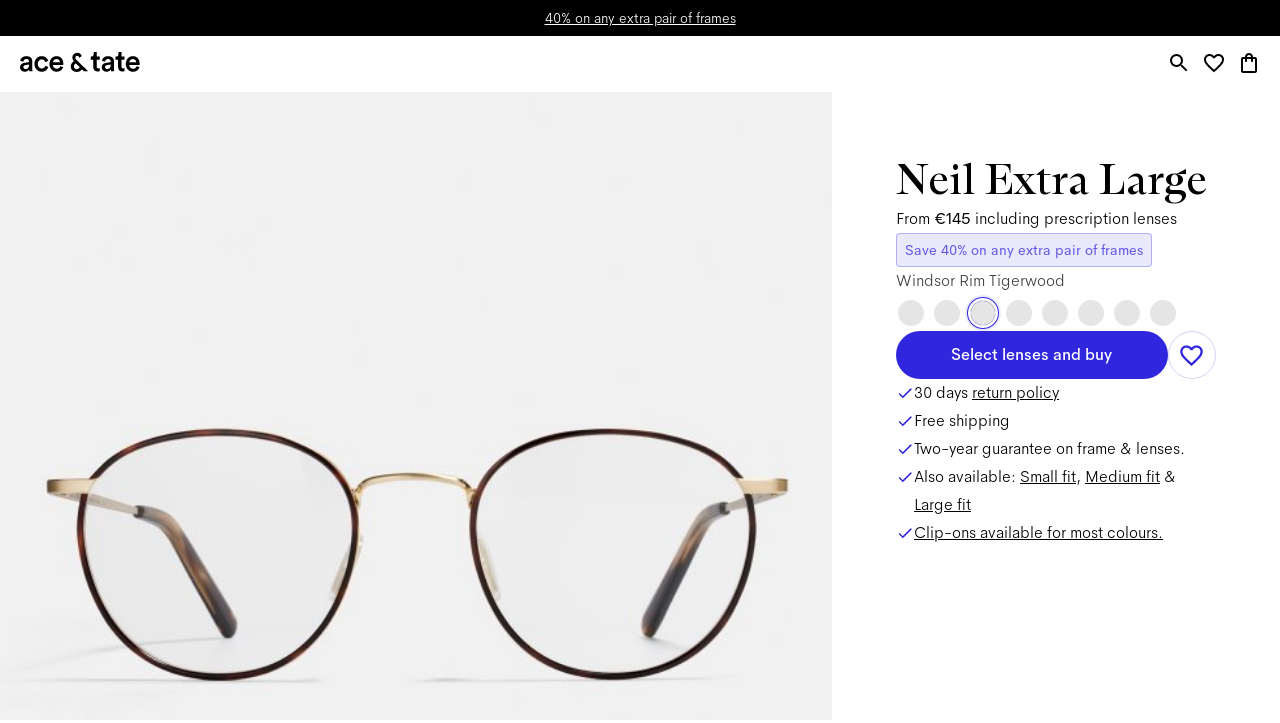

--- FILE ---
content_type: text/html; charset=utf-8
request_url: https://www.aceandtate.com/cz/neil-extra-large-windsor-rim-satin-gold-tigerwood
body_size: 106384
content:
<!DOCTYPE html><html lang="en" prefix="og: http://ogp.me/ns#"><head><meta charSet="utf-8" data-next-head=""/><meta name="viewport" content="width=device-width, initial-scale=1.0, minimum-scale=1.0, maximum-scale=1.00, minimal-ui" data-next-head=""/><title data-next-head="">Neil Extra Large Windsor Rim Tigerwood | Round Metal Glasses | Ace &amp; Tate</title><meta name="application-name" content="Neil Extra Large Windsor Rim Tigerwood | Round Metal Glasses | Ace &amp; Tate" data-next-head=""/><meta name="description" content="Shop our Neil Extra Large frames in Windsor Rim Tigerwood, handmade round Metal glasses from €145 including prescription lenses." data-next-head=""/><meta http-equiv="X-UA-Compatible" content="IE=edge" data-next-head=""/><meta name="google-site-verification" content="BzEkx4crrCpfHH_kyMR95ubpf04klVI_tKCFxMg_Oq0" data-next-head=""/><link rel="canonical" href="https://www.aceandtate.com/cz/neil-extra-large-windsor-rim-satin-gold-tigerwood" data-next-head=""/><meta property="og:title" content="Neil Extra Large Windsor Rim Tigerwood | Round Metal Glasses | Ace &amp; Tate" data-next-head=""/><meta property="dc:title" content="Neil Extra Large Windsor Rim Tigerwood | Round Metal Glasses | Ace &amp; Tate" data-next-head=""/><meta property="twitter:title" content="Neil Extra Large Windsor Rim Tigerwood | Round Metal Glasses | Ace &amp; Tate" data-next-head=""/><meta property="og:type" content="website" data-next-head=""/><meta property="og:description" content="Shop our Neil Extra Large frames in Windsor Rim Tigerwood, handmade round Metal glasses from €145 including prescription lenses." data-next-head=""/><meta property="og:url" content="https://www.aceandtate.com/cz/neil-extra-large-windsor-rim-satin-gold-tigerwood" data-next-head=""/><meta property="og:locale" content="cz" data-next-head=""/><meta property="og:image" content="https://images.aceandtate.com/image/upload/:spree/public/spree/products/14471/original/neil-extra-large-windsor-rim-satin-gold-tigerwood-front.jpg" data-next-head=""/><meta name="twitter:site" content="@aceandtate" data-next-head=""/><meta name="twitter:creator" content="@aceandtate" data-next-head=""/><link rel="alternate" hrefLang="de-AT" href="https://www.aceandtate.com/at/neil-extra-large-windsor-rim-satin-gold-tigerwood" data-next-head=""/><link rel="alternate" hrefLang="en-AT" href="https://www.aceandtate.com/at-en/neil-extra-large-windsor-rim-satin-gold-tigerwood" data-next-head=""/><link rel="alternate" hrefLang="nl-BE" href="https://www.aceandtate.com/be/neil-extra-large-windsor-rim-satin-gold-tigerwood" data-next-head=""/><link rel="alternate" hrefLang="en-BE" href="https://www.aceandtate.com/be-en/neil-extra-large-windsor-rim-satin-gold-tigerwood" data-next-head=""/><link rel="alternate" hrefLang="fr-BE" href="https://www.aceandtate.com/be-fr/neil-extra-large-windsor-rim-satin-gold-tigerwood" data-next-head=""/><link rel="alternate" hrefLang="de-CH" href="https://www.aceandtate.com/ch/neil-extra-large-windsor-rim-satin-gold-tigerwood" data-next-head=""/><link rel="alternate" hrefLang="en-CH" href="https://www.aceandtate.com/ch-en/neil-extra-large-windsor-rim-satin-gold-tigerwood" data-next-head=""/><link rel="alternate" hrefLang="fr-CH" href="https://www.aceandtate.com/ch-fr/neil-extra-large-windsor-rim-satin-gold-tigerwood" data-next-head=""/><link rel="alternate" hrefLang="en-CZ" href="https://www.aceandtate.com/cz/neil-extra-large-windsor-rim-satin-gold-tigerwood" data-next-head=""/><link rel="alternate" hrefLang="de-DE" href="https://www.aceandtate.com/de/neil-extra-large-windsor-rim-satin-gold-tigerwood" data-next-head=""/><link rel="alternate" hrefLang="en-DE" href="https://www.aceandtate.com/de-en/neil-extra-large-windsor-rim-satin-gold-tigerwood" data-next-head=""/><link rel="alternate" hrefLang="en-DK" href="https://www.aceandtate.com/dk/neil-extra-large-windsor-rim-satin-gold-tigerwood" data-next-head=""/><link rel="alternate" hrefLang="es-ES" href="https://www.aceandtate.com/es/neil-extra-large-windsor-rim-satin-gold-tigerwood" data-next-head=""/><link rel="alternate" hrefLang="en-ES" href="https://www.aceandtate.com/es-en/neil-extra-large-windsor-rim-satin-gold-tigerwood" data-next-head=""/><link rel="alternate" hrefLang="en-FI" href="https://www.aceandtate.com/fi/neil-extra-large-windsor-rim-satin-gold-tigerwood" data-next-head=""/><link rel="alternate" hrefLang="fr-FR" href="https://www.aceandtate.com/fr/neil-extra-large-windsor-rim-satin-gold-tigerwood" data-next-head=""/><link rel="alternate" hrefLang="en-FR" href="https://www.aceandtate.com/fr-en/neil-extra-large-windsor-rim-satin-gold-tigerwood" data-next-head=""/><link rel="alternate" hrefLang="en-GB" href="https://www.aceandtate.com/gb/neil-extra-large-windsor-rim-satin-gold-tigerwood" data-next-head=""/><link rel="alternate" hrefLang="en-IE" href="https://www.aceandtate.com/ie/neil-extra-large-windsor-rim-satin-gold-tigerwood" data-next-head=""/><link rel="alternate" hrefLang="en-IT" href="https://www.aceandtate.com/it/neil-extra-large-windsor-rim-satin-gold-tigerwood" data-next-head=""/><link rel="alternate" hrefLang="en-LU" href="https://www.aceandtate.com/lu/neil-extra-large-windsor-rim-satin-gold-tigerwood" data-next-head=""/><link rel="alternate" hrefLang="nl-NL" href="https://www.aceandtate.com/nl/neil-extra-large-windsor-rim-satin-gold-tigerwood" data-next-head=""/><link rel="alternate" hrefLang="en-NL" href="https://www.aceandtate.com/nl-en/neil-extra-large-windsor-rim-satin-gold-tigerwood" data-next-head=""/><link rel="alternate" hrefLang="en-PL" href="https://www.aceandtate.com/pl/neil-extra-large-windsor-rim-satin-gold-tigerwood" data-next-head=""/><link rel="alternate" hrefLang="en-PT" href="https://www.aceandtate.com/pt/neil-extra-large-windsor-rim-satin-gold-tigerwood" data-next-head=""/><link rel="alternate" hrefLang="en-RO" href="https://www.aceandtate.com/ro/neil-extra-large-windsor-rim-satin-gold-tigerwood" data-next-head=""/><link rel="alternate" hrefLang="en-SE" href="https://www.aceandtate.com/se/neil-extra-large-windsor-rim-satin-gold-tigerwood" data-next-head=""/><link rel="alternate" hrefLang="en-US" href="https://www.aceandtate.com/us/neil-extra-large-windsor-rim-satin-gold-tigerwood" data-next-head=""/><meta name="msapplication-TileColor" content="#FFFFFF" data-next-head=""/><meta name="msapplication-TileImage" content="/static/favicons/mstile-144x144.png" data-next-head=""/><meta name="msapplication-square70x70logo" content="/static/favicons/mstile-70x70.png" data-next-head=""/><meta name="msapplication-square150x150logo" content="/static/favicons/mstile-150x150.png" data-next-head=""/><meta name="msapplication-wide310x150logo" content="/static/favicons/mstile-310x150.png" data-next-head=""/><meta name="msapplication-square310x310logo" content="/static/favicons/mstile-310x310.png" data-next-head=""/><link rel="apple-touch-icon-precomposed" sizes="57x57" href="/static/favicons/apple-touch-icon-57x57.png"/><link rel="apple-touch-icon-precomposed" sizes="114x114" href="/static/favicons/apple-touch-icon-114x114.png"/><link rel="apple-touch-icon-precomposed" sizes="72x72" href="/static/favicons/apple-touch-icon-72x72.png"/><link rel="apple-touch-icon-precomposed" sizes="144x144" href="/static/favicons/apple-touch-icon-144x144.png"/><link rel="apple-touch-icon-precomposed" sizes="60x60" href="/static/favicons/apple-touch-icon-60x60.png"/><link rel="apple-touch-icon-precomposed" sizes="120x120" href="/static/favicons/apple-touch-icon-120x120.png"/><link rel="apple-touch-icon-precomposed" sizes="76x76" href="/static/favicons/apple-touch-icon-76x76.png"/><link rel="apple-touch-icon-precomposed" sizes="152x152" href="/static/favicons/apple-touch-icon-152x152.png"/><link rel="icon" type="image/png" href="/static/favicons/favicon-196x196.png" sizes="196x196"/><link rel="icon" type="image/png" href="/static/favicons/favicon-96x96.png" sizes="96x96"/><link rel="icon" type="image/png" href="/static/favicons/favicon-32x32.png" sizes="32x32"/><link rel="icon" type="image/png" href="/static/favicons/favicon-16x16.png" sizes="16x16"/><link rel="icon" type="image/png" href="/static/favicons/favicon-128.png" sizes="128x128"/><link rel="icon" href="/static/favicons/favicon-white.ico" media="(prefers-color-scheme:dark)"/><link rel="preload" href="/_next/static/css/6e1aa3948f3cb6d5.css" as="style"/><link rel="preload" href="/_next/static/css/3837a80cdc3637ba.css" as="style"/><meta name="sentry-trace" content="93305e3cbefe6770c882c7ca27e4aca3-18fc271c95d55008-0"/><meta name="baggage" content="sentry-environment=production,sentry-release=d10ace108dd6cbdc1b073d107bdac68f854cf39f,sentry-public_key=209ecfd9eaac437887b9a453aa0beca5,sentry-trace_id=93305e3cbefe6770c882c7ca27e4aca3,sentry-sampled=false"/><script type="application/ld+json" data-next-head="">{"@context":"https://schema.org/","@type":"Product","brand":{"@type":"Brand","name":"Ace & Tate"},"color":"Windsor Rim Tigerwood","description":"The undisputed champ just got even bigger. Neil Extra Large is for those of us with wider faces who can’t get enough of Neil’s winning looks.","image":"https://images.aceandtate.com/image/upload/:spree/public/spree/products/14470/original/neil-extra-large-windsor-rim-satin-gold-tigerwood-flat.jpg","name":"Neil Extra Large Windsor Rim Tigerwood","offers":{"@type":"Offer","availability":"https://schema.org/InStock","itemCondition":"https://schema.org/NewCondition","price":145,"priceCurrency":"EUR","url":"https://www.aceandtate.com/cz/neil-extra-large-windsor-rim-satin-gold-tigerwood"},"sku":"neil-extra-large-windsor-rim-satin-gold-tigerwood"}</script><style id="stitches">--sxs{--sxs:2 c-iReiCg c-cJDNYt c-bEvhdE c-dWqkUv c-jviDzR c-lhfTnF c-MdaUr c-bLfMog c-ezAINV c-dpIdSG c-kBYYkb c-jSAhCh c-gAJWuk c-dMdQG c-iPTSum c-FXama c-cmpvrW c-iEaCbx c-kiJjca c-ddBkoe c-drIuCu c-fSiYpp c-bQzyIt c-dPJkjy c-fOrjVB c-XyDCd c-koCkhO c-kDluKQ c-bAKcMC c-jPFqTL c-dzOYww c-djWJkU c-ionRvR c-fhJMED c-hEEZZI c-byJPzq c-dDwUti c-kjMjDP c-fPzEMK c-fNGGQo c-goDpor c-fbQfYa c-lbDDmx c-gjrIXL c-hJunsN c-kdNosM c-foGYDh c-blsyFK c-bZomDl c-gGDPra c-iZJWw c-cKTiRh c-hbZaht c-huUFJv c-ilMWRR c-bjLqiX c-laBNWe c-gPcooR c-PJLV c-bNMZiD c-jbSWST c-gYrASj c-jcyTLB c-dDYDnX c-kMNjSb c-dMlrOU c-fXzEuE c-jvpqtG c-bILEZM c-evzwgR c-btWYfC c-bPdVtc c-dXyKhC c-ezlqGY c-kVqZWw c-dTnDed c-bHFiNv c-dyEDBp c-cSAhHH c-fSIfDT c-eUXJMo c-aMjZq c-kBhHhx c-btmvCl c-IsObY c-izSopy c-beKhns c-bTfLJO c-kJWGej c-bOPTb c-hPkwpc c-bFyJjK c-kWXCqs c-chbzDw c-QHVFO c-itkrpL c-hiJUOx c-dNsrZY c-hVTMnk c-cEbpBJ c-gxpGZe c-jTEitj c-eqVUac c-eXiABz c-hokjxj c-YLHcX c-idzzfH c-cphYvc c-bLnuVu c-ibPsSE c-kXWEQq c-cNfoEf c-gcnKGB c-cgFDjV c-dfYvIp c-MwtjR c-jWHRyM c-kXRvKd c-bzvBWb c-eQLMNR c-gdvgNx c-hwSzBg c-cbRQGi c-iTzdfF c-eEiocL c-igzFzv c-ghoDpq c-iaoQJH c-fqmlwD c-hcgyFT c-jWVkgR c-eVFRNh c-imCfTK c-fHqttt c-jPJHwI c-bsqqqJ c-eBcajY c-cTaSnE c-equpen c-fkDfcM c-fLnXIv c-dJlusD c-ZVmwl c-jTfcWP c-cwquyt c-hoXlCL c-kzLZxN c-hNDqYY c-lWtRw c-gKnXTh c-fllkgx c-xNPMG c-kAmSWN c-WDFYw c-hPyFlu c-jmFnBK c-hvpfis c-gJZBqE c-gIfkWt c-hdXJQB c-itLQfQ c-hurxwR c-dllwwl c-cPKmhP c-hiKGnp c-dSPFQy c-fbKwGR c-cNSHpS c-kcAHDw c-eCEFJY c-fTrzBG c-kpyqIP c-fAkePR c-jjDfpR c-JmTMb c-dWIXSo c-bBrZNP c-hglsfM c-eNBepi c-iKtRON c-dgmpEr c-fRMSsD c-gfNCDs c-hlsFZX c-dAvxRt c-fIWXuO c-dLDPiV c-dXfiok c-ihwFmQ c-gbLfkb c-dsIQcf c-dToRvk c-kjGonv c-bMgCRI c-erhYKP c-edLLBA c-gdJisS c-bpYqSq c-eZeBGv c-oUYYf c-buqlgU c-jqjFMX c-eqbcLX c-eMRaBs c-lauhcs c-bIYSLL c-khbAKl c-iVGkOU c-cGBsQb c-iHHyYM c-khCgMR c-cYAVJm c-jGoSmH c-gVDLwI c-dUseit c-eTNAso c-cVDQmu c-hBmmzs c-xFnOT c-kdIcNH c-iOJne c-gFIVHm c-gVAQT c-fKkrgD c-gdXPTy c-ckPSqW c-jjRmnN c-jDtcVM c-hOsLLA c-kfaecM c-coAJbv c-hbxvMA c-guLCYK c-cEssHK c-gxOtfl c-dChxY c-iCQiDy c-lkUove c-ibXDmI c-djeLTi c-dhvDRf c-bHonth c-bUKZME c-eUZoQh c-kLYUFC c-hXlYbe c-feIoCv c-cUjtvD c-gNzaza c-fGqhUj c-jNKwNK c-huSSWA c-pyhpR c-dhYvLC c-hJBRGM c-cTYsaQ c-ffHEDa c-kChmRx c-eBCiWm c-lxsls c-kOwnTH c-fYiwUD c-laLmgT c-hVfSNw c-iUcxIT c-bIhmgi c-dpVtOW c-doSScZ c-gbEowg c-hVKklc c-hCEgGz c-gJpxRh c-cnoHVg c-ggIpkV c-jvHhab c-lcuCab c-bkxenm c-dpAOCJ c-erKSwq c-jAVkiF c-SDJUP c-hUUly c-fDtUtp c-gHrPdl c-fAeALx c-fKYXYX c-ktyrIO c-gYuJYd c-efxczD c-cShJfE c-iMmKwL c-cvJXLX c-jLcwgt c-kyJoru c-MqRul c-XYpZl c-bIPbXV c-igVaxk c-gPnxQX c-cTZhoD c-daYyNf c-dyLVLs c-cGGpjL c-jHVIWg c-frsaxi c-fZBdIG c-djPMAN c-dLACdz c-egYJwR c-jSDdDm c-bqjzVl c-ierXzH c-hyszvj c-iUwTud c-cCsyLt c-fuDYPZ c-jHrYQR c-IxDcF c-bgKAdn c-ebFqHE c-hYlMdl c-bwtDXt c-kVUpUt c-hijGrN c-jmHWed c-lonEtD c-jKmbv c-eqvZTS c-dLCsLD c-dJRZAg c-dVFzZv c-dQMJo c-bvXuOx c-eiwbyd c-giflue c-iPVkil c-kjKnbb c-jIJbvM c-bZVbQz c-iilDVc c-kdOppM c-gbLnge c-dYJBiw c-jZsgTy c-hpBwcf c-gwCrxH c-hGceSQ c-bsnZxa c-klJVJn c-cyezlz c-TBJwV c-dLHtpC c-llwnUu c-jEfzgC c-cEwjP c-faMPc c-gUCDOW c-jTUVZu c-hKcMTZ c-hgSnlp c-kBpcJz c-PxHfY c-chKCxa c-iBIBea c-jfjumO c-eYrhNB c-grWnEG c-esjKIX c-fKhOgB c-btkFLQ c-hkVJuH c-kkQHhz c-kXYCDT c-fHPlvO c-iyICYf c-ibWiIk c-junKeO c-gGAJur c-cxNAXI c-lnyrwD c-kEEfrA c-jgvCwK c-gTxPDz c-eqVRlZ c-dsHuTW c-kMevyu c-eTdirX c-fFgVZz c-jLhLXp c-fGqara c-jDfwPS c-eYYhSO c-iEOWPh c-eGKhxp c-exTmxh c-cFgGxm c-jmPXMM c-lmlyQM c-vgsir c-hceLQC c-cfHyrI c-dbVjvx c-JRcsW c-dFsyGK c-HtCQy c-tFQHf c-jRLldB c-cbkZDI c-UbVZx c-dNjZhK c-hCsXas c-cRFPgi c-fXRbuP c-fpGvRQ c-gQOnyh c-gVuXPK c-khKDDT c-cDrMMC c-cfadXp c-liauCw c-gDbcer c-bGpKcK c-uiXwb c-iIvqzy c-fPpMSH c-fTXixv c-jeJzLM c-izPmWD c-dqxLnZ c-fJkTfA c-gDBKzV c-bVTvbI c-fcmPtv c-jgegtf c-bcGMYK c-fBEbUo c-cNXTJh c-byjGQq c-gKFdTm c-cBFSNa c-eNFuLm c-hxMwPZ c-fihorY c-ixnobR c-eCIJAX c-jvRMNq c-iKVsJy c-jOjzom c-jjhoaS c-jvGcIC c-kZJKTN c-cCWaNy c-eRpPcC c-dCbYwm c-eBYISb c-fcgGhp c-dQfbnt c-bfScPW c-dDXgc c-iuurzY c-zaEsv c-fzUzAy c-RZxeZ c-cwXBAq c-eJQHcs c-iXqAXj c-bjWOjL c-bRAiok c-hIIMdV c-gKdIiP c-etPfbv c-kJqAqj c-kUNqqn c-hksnqw c-dSvLFC c-dcXPZb c-GZFOz c-licvXQ c-fPZtiJ c-ihpNhi c-tLyIS c-caARwN c-iISMBN c-bxjEWM c-kOKSBA c-kIZaZi c-dKWiLd c-blrIBc c-ircHVF c-kWZXDW c-gqfYqL c-kvSgMX c-cvFXhE c-kxKhQG c-hRWaaX c-KefrL c-aqMzi c-GsvGx c-iNxkop c-hzKONQ c-hPPlWJ c-jozzAg c-hgKEtH c-kRmrbC c-gotHpc c-jxizLr c-bClvfG c-dXpgVD c-leSsRn c-cnqXqq c-essluD c-emhLzc c-idJvEL c-bOMlyz c-iZvrtn c-czuSjw c-iaUmAo c-kJKsjA c-jetkwr c-bseKSW c-QROFb c-iwztjx c-emquib c-khzygi c-cMYOMk c-jaagFE c-fByjFE c-cGfbiq c-buFJhC c-dZKjDq c-borDLw c-hFmlRb c-lnQFhQ c-faAnAH c-iDiNNf c-eqiNWc c-dqJGag c-dJXyWD c-fhPkVw c-jNmnGT c-hyJIOV c-iwbXKu c-eboajZ c-hrOeQk c-hDHeCR c-bzvSnD c-euTjyt c-iffDDl c-dyfFRg c-gfVujR c-emilzO c-kSLmtL c-cTzSZv c-hDaBVE c-jXBrpg c-cOViUl c-gvGspd c-hzTxWW c-gpnafK c-jYlXho c-gIQVf c-eNGSPH c-ihGGNr c-eYfVyN c-iYQlgO c-fOkMuf c-YCzSq c-URhRi c-fyaXqd c-gsuVQY c-eVjMpS c-aVUtf c-bcIvbv c-fDtJUl c-bUYBRM c-bJeTaV c-QEPuZ c-jnVXCh c-iBNrUO c-eLNbsh c-jxLZkN c-lbYpHR c-iBOVDI c-gddfbC c-cKVJI c-bcOhWt c-ZxQpm c-fSshGL c-eNHqbj c-gOpHCy c-gPdIDd c-iYfgcF c-dLRmAP c-kxPNgc c-cMiAyB c-klyGfT c-kpXNzY c-kcaoCO c-hnafpw c-bZVBfT c-fcOkJj c-iCexXy c-cBADwr c-gXewQK c-dABowC c-gpkUaU c-gWBMMC c-QUnAp c-hxzIoN c-kELETk c-fgGuGq c-iKqeLN c-iBGKVw c-dEZTB c-dJtIpP c-eiCDzZ c-gQZJko c-kwfsPt c-kTriJU c-bQItdt c-dyGvfC c-eNGqJJ c-dBxQGx c-iTyRvH c-fVwkMh c-YQnLO c-ggHiPp c-LYBpR c-iuqQDf c-dPQAiT c-dxTRUz c-gTzjfh c-bBITUl c-jsMtMS c-bpiJhR c-kVscpe c-dyNzZL c-gXgiiI c-jNYfvI c-eoRhJe c-knAGYL c-ArmuN c-dfryel c-hQiDGa c-dkqInb c-khJGcI c-biFhmJ c-kXrEmq c-dBfMKK c-exqTBr c-cPenVz c-dernBb c-debOKZ c-hgsXqJ c-fAeAOs c-gwiNVy c-iROrCB c-ihzTNK c-cCMdqR c-euSktK c-gjjqjv c-hMsQdL c-ilrJGg c-iwgiIK c-dSseBO c-cGvFTr c-cppjxl c-lmYNAl c-dMKYip c-eAosPU c-xvCzY c-ewfhhj c-mOjvu c-jvJvCm c-fYSrIS c-eFUvME c-kwVxGJ c-icgQLW c-edodsb c-jPjTQL c-jLAhpR c-gfZFLy c-cgIdXM c-dUfJGG c-dhBzb c-wrYvR c-crvHBQ c-hClGNg c-bjwvfH c-dTPgDX c-bwwKKd c-egTxOl c-hLQuSA c-iQfiWx c-clNtl c-iGXeSX c-hYJJnC c-hyZNxz c-jYgikL c-bqRcdY c-hxSXhu c-hMpZwD c-jvUXjr c-hQaoQU c-eSFhPj c-kaZfA c-bMYJyW c-bCnZhg c-byFNjW c-byiHbF c-kEIMhy c-jCYDHL c-hzBAdM c-kJuDqL c-cDkzHD c-dCOWsR c-ecWnfm c-lerbJq c-eqomlV c-hOSIsv c-julYIp c-iXypPC c-dwuMAw c-ezXkpY c-jbDDaO c-gjDNZB c-kDIaEc c-JCjkO c-icuktc c-pijGY c-grKNyI c-cIhHtI c-iqbKkT c-QBEFe c-ckAOAs c-kUyjHf c-bVXZdC c-kCNoiR c-iDpgtN c-cIqqDW c-fFzSsL c-ddAKwh c-eNYNhV c-jtGlrN c-iWgfcI c-bmfPBu c-pdNNV c-ftOgAo c-jmjEKq c-egJhLg c-fUnWgr c-hDEMir c-ZFUbs c-hZNrDe c-gRXfOm}@media{.c-iReiCg{box-sizing:border-box;min-width:0px;margin:0;padding:0;border:0;list-style:none}.c-cJDNYt{position:relative;padding-top:0px;padding-bottom:0px;display:block;opacity:1}.c-bEvhdE{position:absolute;top:0px;left:0px;overflow:hidden;width:100%;height:100%;display:grid}.c-dWqkUv{position:relative;padding-left:0px;padding-right:0px;display:grid;grid-template-rows:auto auto auto;grid-template-columns:1fr}.c-jviDzR{grid-column:1 / span 1;position:relative}.c-lhfTnF{position:relative;padding-left:90px;padding-right:90px}@media (max-width: 1679px){.c-lhfTnF{padding-left:64px;padding-right:64px}}@media (max-width: 1023px){.c-lhfTnF{padding-left:40px;padding-right:40px}}@media (max-width: 479px){.c-lhfTnF{padding-left:0px;padding-right:0px}}.c-MdaUr{position:relative;display:block;overflow-x:visible}.c-MdaUr::-webkit-scrollbar{display:none}.c-MdaUr{scrollbar-width:none;width:100%;border-top:none;border-bottom:none;border-left:none;border-right:none;padding-top:0px;padding-bottom:0px;padding-left:0px;padding-right:0px}.c-bLfMog{display:grid;flex-direction:row;flex-wrap:nowrap;grid-template-columns:repeat(4, minmax(0, 1fr));grid-column-gap:24px;grid-row-gap:64px;align-items:stretch;width:100%}@media (max-width: 1679px){.c-bLfMog{grid-column-gap:16px;grid-row-gap:56px}}@media (max-width: 1023px){.c-bLfMog{grid-template-columns:repeat(3, minmax(0, 1fr));grid-column-gap:8px;grid-row-gap:48px}}@media (max-width: 479px){.c-bLfMog{grid-template-columns:repeat(2, minmax(0, 1fr))}}.c-ezAINV{display:none;height:1px;position:relative;flex-grow:0;flex-shrink:0;flex-basis:0px;z-index:0}.c-dpIdSG{position:relative;display:grid}.c-kBYYkb{display:none}.c-jSAhCh{display:grid;position:relative;align-items:flex-start}.c-gAJWuk{position:relative;width:100%;border-radius:0px;overflow:hidden;pointer-events:auto;display:grid;grid-template-columns:1fr;grid-template-rows:1fr}@media (max-width: 479px){.c-gAJWuk{border-radius:10px}}.c-dMdQG{position:absolute;top:0px;left:0px;width:100%;height:100%;opacity:0;cursor:pointer;display:none;pointer-events:none}.c-iPTSum{grid-column:1 / span 1;grid-row:1 / span 1;position:relative;display:grid}.c-FXama{padding-bottom:150%;height:auto}.c-cmpvrW{position:relative}.c-iEaCbx{position:absolute;top:0px;left:0px;width:100%;height:100%;transition:opacity .15s}.c-iEaCbx img{object-fit:cover}.c-kiJjca{display:grid;grid-column:1 / span 1;grid-row:1 / span 1;position:relative;padding-left:24px;padding-right:24px;padding-top:24px;padding-bottom:24px;align-self:end;justify-self:center}@media (max-width: 1023px){.c-kiJjca{padding-right:max(24px, 0px)}}.c-ddBkoe{position:relative;grid-column:1 / span 1;grid-row:1 / span 1;display:grid}.c-drIuCu{grid-column:1 / span 1;grid-row:1 / span 1;display:flex;justify-content:flex-start;align-items:flex-start}.c-fSiYpp{position:relative;width:auto;max-width:100%}.c-bQzyIt{display:grid}.c-dPJkjy{display:grid;grid-column:1 / span 1;grid-row:1 / span 1;position:relative;padding-left:24px;padding-right:24px;padding-top:24px;padding-bottom:24px;align-self:end;justify-self:center}@media (max-width: 1023px){.c-dPJkjy{padding-left:max(24px, 0px);padding-right:max(24px, 0px)}}@media (max-width: 479px){.c-dPJkjy{padding-right:24px}}.c-fOrjVB{display:grid;grid-column:1 / span 1;grid-row:1 / span 1;position:relative;padding-left:24px;padding-right:24px;padding-top:24px;padding-bottom:24px;align-self:end;justify-self:center}@media (max-width: 1023px){.c-fOrjVB{padding-left:max(24px, 0px);padding-right:max(24px, 0px)}}@media (max-width: 479px){.c-fOrjVB{padding-left:24px}}.c-XyDCd{display:grid;grid-column:1 / span 1;grid-row:1 / span 1;position:relative;padding-left:24px;padding-right:24px;padding-top:24px;padding-bottom:24px;align-self:end;justify-self:center}@media (max-width: 1023px){.c-XyDCd{padding-left:max(24px, 0px)}}.c-koCkhO{display:none;position:absolute;top:0px;left:0px;right:auto;height:100%;justify-content:center;align-items:center;pointer-events:none;z-index:100;transition:opacity .15s;opacity:0}.c-kDluKQ{position:relative;left:auto;pointer-events:initial}.c-bAKcMC{display:none;position:absolute;top:0px;left:auto;right:0px;height:100%;justify-content:center;align-items:center;pointer-events:none;z-index:100;transition:opacity .15s;opacity:0}.c-jPFqTL{position:relative;display:grid;grid-row:2;grid-column:3 / span 2}@media (max-width: 1023px){.c-jPFqTL{grid-row:3;grid-column:1 / span 2}}@media (max-width: 479px){.c-jPFqTL{grid-row:4}}.c-dzOYww{position:relative;width:100%;border-radius:10px;overflow:hidden;pointer-events:auto;display:grid;grid-template-columns:1fr;grid-template-rows:1fr}.c-djWJkU{padding-bottom:75%;height:auto}.c-ionRvR{display:grid;grid-column:1 / span 1;grid-row:1 / span 1;position:relative;padding-left:24px;padding-right:24px;padding-top:24px;padding-bottom:24px;align-self:end;justify-self:center}@media (max-width: 1023px){.c-ionRvR{padding-right:max(24px, 0px)}}@media (max-width: 479px){.c-ionRvR{padding-right:24px}}.c-fhJMED{grid-column:1 / span 1;grid-row:1 / span 1;display:flex;justify-content:center;align-items:flex-start}.c-hEEZZI{display:block;padding-top:0px;padding-bottom:0px}.c-byJPzq{grid-column:1 / span 1;padding-left:0px;padding-right:0px;position:relative}.c-dDwUti{position:relative;width:100%;border-radius:0px;box-shadow:none;border:0px solid #000;overflow:visible;pointer-events:auto;display:grid}.c-kjMjDP{position:absolute;top:0px;left:0px;width:100%;height:100%;opacity:0;cursor:pointer;display:none;pointer-events:auto}.c-fPzEMK{position:relative;display:grid;grid-row:1;grid-column:1}.c-fNGGQo{position:relative;border-radius:0;overflow:visible;display:grid}.c-goDpor{padding-bottom:50.55555555555556%;height:auto}@media (max-width: 479px){.c-goDpor{padding-bottom:125%}}.c-fbQfYa{display:none}@media (min-width: 0px) and (max-width: 479px){.c-fbQfYa{display:contents}}.c-lbDDmx{display:none}@media (min-width: 481px) and (max-width: 99998px){.c-lbDDmx{display:contents}}.c-gjrIXL{grid-column:1 / span 1;grid-row:1 / span 1;display:none;justify-content:flex-start;align-items:flex-start}.c-hJunsN{display:grid;grid-row:1;grid-column:1;pointer-events:none}.c-kdNosM{position:relative;grid-column:1 / span 1;grid-row:1 / span 1;display:none}.c-foGYDh{grid-column:1 / span 1;grid-row:1 / span 1;display:flex;justify-content:flex-start;align-items:flex-end}.c-blsyFK{position:relative;padding-bottom:0.001%;height:auto}.c-bZomDl{position:absolute;top:0px;left:0px;width:100%;height:100%;background-color:#F1F1F1}.c-gGDPra{grid-column:1 / span 1;grid-row:1 / span 1;display:flex;justify-content:center;align-items:center}.c-iZJWw{display:block;padding-top:0px;padding-bottom:0px}@media (max-width: 479px){.c-iZJWw{display:none}}.c-cKTiRh{position:relative;padding-top:0px;padding-bottom:0px;display:block;opacity:1}@media (max-width: 479px){.c-cKTiRh{display:none}}.c-hbZaht{position:relative;width:100%;border-radius:0px;overflow:hidden;pointer-events:auto;display:grid;grid-template-columns:1fr;grid-template-rows:1fr}.c-huUFJv{position:relative;padding-bottom:auto;height:100vh}@media (max-width: 479px){.c-huUFJv{padding-bottom:100%;height:auto}}.c-ilMWRR{display:grid;grid-column:1 / span 1;grid-row:1 / span 1;position:relative;padding-left:max(24px, 90px);padding-right:max(24px, 90px);padding-top:128px;padding-bottom:128px;align-self:end;justify-self:center}@media (max-width: 1679px){.c-ilMWRR{padding-left:max(24px, 64px);padding-right:max(24px, 64px);padding-top:102px;padding-bottom:102px}}@media (max-width: 1279px){.c-ilMWRR{padding-top:64px;padding-bottom:64px}}@media (max-width: 1023px){.c-ilMWRR{padding-left:max(16px, 40px);padding-right:max(16px, 40px);padding-top:48px;padding-bottom:48px}}@media (max-width: 767px){.c-ilMWRR{padding-top:32px;padding-bottom:32px}}@media (max-width: 479px){.c-ilMWRR{padding-left:max(16px, 24px);padding-right:max(16px, 24px);padding-top:12px;padding-bottom:12px}}.c-bjLqiX{display:flex;justify-content:center;padding-left:0px;padding-right:0px;padding-top:0px;padding-bottom:0px}.c-laBNWe{position:relative;max-width:100%;width:512px;margin-bottom:96px;pointer-events:none}@media (max-width: 1679px){.c-laBNWe{margin-bottom:64px}}@media (max-width: 1279px){.c-laBNWe{margin-bottom:48px}}@media (max-width: 767px){.c-laBNWe{margin-bottom:32px}}.c-gPcooR{display:flex;justify-content:center;text-align:center}.c-bNMZiD{line-height:initial;word-break:break-word}.c-jbSWST{color:#000;font-weight:400;font-style:initial;letter-spacing:0;font-family:'ATArizonaSerif', serif;font-size:54px;line-height:68px}.c-jbSWST *{font-family:inherit;font-style:inherit;color:inherit}@media (max-width: 1679px){.c-jbSWST{font-size:43px;line-height:53px}}@media (max-width: 479px){.c-jbSWST{font-size:32px;line-height:44px}}.c-gYrASj{position:relative;max-width:100%;width:1024px;margin-bottom:0px;pointer-events:auto}.c-jcyTLB{position:relative;padding-left:0px;padding-right:0px}.c-dDYDnX{display:grid;flex-direction:row;flex-wrap:nowrap;grid-template-columns:repeat(2, minmax(0, 1fr));grid-column-gap:0px;grid-row-gap:16px;align-items:stretch;width:100%}@media (max-width: 479px){.c-dDYDnX{grid-template-columns:repeat(1, minmax(0, 1fr))}}.c-kMNjSb{position:relative;width:100%;border-radius:0px;box-shadow:none;border:0px solid #000;overflow:visible;pointer-events:none;display:grid}.c-dMlrOU{position:absolute;top:0px;left:0px;width:100%;height:100%;opacity:0;cursor:pointer;display:block;pointer-events:auto}.c-fXzEuE{padding-bottom:64.24116424116424%;height:auto}.c-jvpqtG{margin:0px;padding:0px;overflow:hidden;background:transparent;-webkit-appearance:none;position:relative;display:grid;justify-content:center;align-items:center;width:40px;height:40px;background-color:#D8D8D880;border-width:0;border-color:#000;border-style:solid;border-radius:50%;box-shadow:none;transition:opacity .15s}.c-jvpqtG:hover{opacity:0.75}.c-jvpqtG{cursor:pointer}.c-bILEZM{display:grid;width:24px;height:24px}.c-evzwgR{display:grid;color:#000}.c-btWYfC{position:relative;max-width:100%;width:1024px;margin-bottom:96px;pointer-events:auto}@media (max-width: 1679px){.c-btWYfC{margin-bottom:64px}}@media (max-width: 1279px){.c-btWYfC{margin-bottom:48px}}@media (max-width: 767px){.c-btWYfC{margin-bottom:32px}}.c-bPdVtc{padding-bottom:64.24%;height:auto}.c-dXyKhC{position:relative;max-width:100%;width:512px;margin-bottom:0px;pointer-events:auto}.c-ezlqGY{display:flex;flex-wrap:wrap;flex-direction:row;justify-content:center;align-items:center;gap:0px;pointer-events:auto}.c-kVqZWw{display:none;padding-top:0px;padding-bottom:0px}@media (max-width: 479px){.c-kVqZWw{display:block}}.c-dTnDed{position:relative;padding-top:0px;padding-bottom:0px;display:none;opacity:1}@media (max-width: 479px){.c-dTnDed{display:block}}.c-bHFiNv{display:grid;grid-column:1 / span 1;grid-row:1 / span 1;position:relative;padding-left:max(24px, 90px);padding-right:max(24px, 90px);padding-top:128px;padding-bottom:128px;align-self:end;justify-self:center}@media (max-width: 1679px){.c-bHFiNv{padding-left:max(24px, 64px);padding-right:max(24px, 64px);padding-top:102px;padding-bottom:102px}}@media (max-width: 1279px){.c-bHFiNv{padding-top:96px;padding-bottom:96px}}@media (max-width: 1023px){.c-bHFiNv{padding-left:max(16px, 40px);padding-right:max(16px, 40px);padding-top:64px;padding-bottom:64px}}@media (max-width: 479px){.c-bHFiNv{padding-left:max(16px, 24px);padding-right:max(16px, 24px);padding-top:60px;padding-bottom:60px}}.c-dyEDBp{color:#000;font-weight:400;font-style:initial;letter-spacing:0;font-family:'ATArizonaSerif', serif;font-size:54px;line-height:68px}.c-dyEDBp *{font-family:inherit;font-style:inherit;color:inherit}@media (max-width: 1679px){.c-dyEDBp{font-size:43px;line-height:53px}}@media (max-width: 479px){.c-dyEDBp{font-size:24px;line-height:32px}}.c-cSAhHH{position:relative;max-width:100%;width:512px;margin-bottom:0px;pointer-events:auto}@media (max-width: 479px){.c-cSAhHH{width:448px;margin-bottom:48px}}.c-fSIfDT{position:relative;display:block;overflow-x:visible}.c-fSIfDT::-webkit-scrollbar{display:none}.c-fSIfDT{scrollbar-width:none;width:100%;border-top:none;border-bottom:none;border-left:none;border-right:none;padding-top:0px;padding-bottom:0px;padding-left:0px;padding-right:0px}@media (max-width: 479px){.c-fSIfDT{display:flex;overflow-x:auto}}.c-eUXJMo{display:grid;flex-direction:row;flex-wrap:nowrap;grid-template-columns:repeat(2, minmax(0, 1fr));grid-column-gap:16px;grid-row-gap:16px;align-items:stretch;width:100%}@media (max-width: 479px){.c-eUXJMo{display:flex;grid-template-columns:repeat(1.25, minmax(0, 1fr));grid-column-gap:0px}}.c-aMjZq{display:none;height:1px;position:relative;flex-grow:0;flex-shrink:0;flex-basis:0px;z-index:0}@media (max-width: 479px){.c-aMjZq{display:block;flex-basis:calc(0px + 0px)}}.c-kBhHhx{display:grid;position:relative;margin-right:unset;flex-grow:unset;flex-shrink:unset;width:unset}@media (max-width: 479px){.c-kBhHhx{margin-right:16px;flex-grow:0;flex-shrink:0;width:calc(calc(calc(100% - 0px - 0px) - calc(16px * 0.25)) / 1.25)}}.c-btmvCl{padding-bottom:64.24116424116424%;height:auto}@media (max-width: 479px){.c-btmvCl{padding-bottom:92.75000000000001%}}.c-IsObY{padding-bottom:64.24%;height:auto}@media (max-width: 479px){.c-IsObY{padding-bottom:92.56281407035175%}}.c-izSopy{display:grid;position:relative;margin-right:unset;flex-grow:unset;flex-shrink:unset;width:unset}@media (max-width: 479px){.c-izSopy{margin-right:0px;flex-grow:0;flex-shrink:0;width:calc(calc(calc(100% - 0px - 0px) - calc(16px * 0.25)) / 1.25)}}.c-beKhns{padding-bottom:64.24116424116424%;height:auto}@media (max-width: 479px){.c-beKhns{padding-bottom:92.56281407035175%}}.c-bTfLJO{position:relative;left:auto;pointer-events:initial}@media (max-width: 479px){.c-bTfLJO{left:-50%}}.c-kJWGej{position:relative;left:auto;pointer-events:initial}@media (max-width: 479px){.c-kJWGej{left:50%}}.c-bOPTb{position:relative;padding-bottom:56.25%;height:auto}.c-hPkwpc{position:absolute;top:0px;left:0px;width:100%;height:100%;background-color:#F0F0F0}.c-bFyJjK{grid-column:1 / span 1;padding-left:200px;padding-right:200px;position:relative}@media (max-width: 1679px){.c-bFyJjK{padding-left:128px;padding-right:128px}}@media (max-width: 1023px){.c-bFyJjK{padding-left:40px;padding-right:40px}}@media (max-width: 479px){.c-bFyJjK{padding-left:0px;padding-right:0px}}.c-kWXCqs{position:relative;display:none}.c-chbzDw{padding-bottom:66.66666666666666%;height:auto}.c-QHVFO{display:flex;justify-content:center;padding-left:0px;padding-right:0px;padding-top:0px;padding-bottom:0px}@media (max-width: 479px){.c-QHVFO{padding-left:max(24px,24px);padding-right:max(24px,24px)}}.c-itkrpL{position:relative;max-width:100%;width:1088px;margin-bottom:160px;pointer-events:none}@media (max-width: 1679px){.c-itkrpL{margin-bottom:132px}}@media (max-width: 1279px){.c-itkrpL{margin-bottom:96px}}@media (max-width: 479px){.c-itkrpL{margin-bottom:60px}}.c-hiJUOx{color:#000;font-weight:500;font-style:initial;letter-spacing:-0.015px;font-family:'AmperSans', 'Helvetica Neue', Helvetica, Arial, sans-serif;font-size:40px;line-height:56px}.c-hiJUOx *{font-family:inherit;font-style:inherit;color:inherit}@media (max-width: 1679px){.c-hiJUOx{font-size:32px;line-height:44px}}@media (max-width: 479px){.c-hiJUOx{font-weight:200;letter-spacing:0;font-size:14px;line-height:24px}}.c-dNsrZY{position:relative;max-width:100%;width:1472px;margin-bottom:0px;pointer-events:auto}.c-hVTMnk{padding-bottom:56.25%;height:auto}.c-cEbpBJ{position:absolute;top:0px;left:0px;width:100%;height:100%;transition:opacity .15s}.c-cEbpBJ img{object-fit:cover}.c-cEbpBJ video{object-fit:cover;object-position:center center}.c-gxpGZe{display:flex;position:absolute;bottom:8px;right:8px;flex-direction:row;gap:8px;pointer-events:auto}.c-jTEitj{margin:0px;padding:0px;overflow:hidden;background:transparent;-webkit-appearance:none;position:relative;display:grid;justify-content:center;align-items:center;width:32px;height:32px;background-color:#36363680;border-width:0;border-color:#000;border-style:solid;border-radius:50%;box-shadow:none;transition:opacity .15s}.c-jTEitj:hover{opacity:0.75}.c-jTEitj{cursor:pointer}.c-eqVUac{display:grid;width:20px;height:20px}.c-eXiABz{display:grid;color:#FFF}.c-hokjxj{position:relative;padding-top:160px;padding-bottom:160px;display:block;opacity:1}@media (max-width: 1679px){.c-hokjxj{padding-top:132px;padding-bottom:132px}}@media (max-width: 1279px){.c-hokjxj{padding-top:96px;padding-bottom:96px}}@media (max-width: 479px){.c-hokjxj{padding-top:60px;padding-bottom:60px}}.c-YLHcX{display:flex;flex-direction:row;justify-content:space-between;gap:0px;align-items:center}@media (max-width: 479px){.c-YLHcX{flex-direction:column;gap:60px;align-items:start}}.c-idzzfH{display:grid;order:0;margin-left:0px;margin-right:0px;align-self:unset;width:calc(calc(0.4166666666666667 * calc(100% - 90px - 90px)) + 90px);position:relative;margin-top:0px}@media (max-width: 1679px){.c-idzzfH{width:calc(calc(0.4166666666666667 * calc(100% - 64px - 64px)) + 64px)}}@media (max-width: 1279px){.c-idzzfH{width:calc(calc(0.4583333333333333 * calc(100% - 64px - 64px)) + 64px)}}@media (max-width: 1023px){.c-idzzfH{width:calc(calc(0.5 * calc(100% - 40px - 40px)) + 40px)}}@media (max-width: 479px){.c-idzzfH{align-self:start;width:100%;position:unset;margin-top:unset}}.c-cphYvc{position:relative;width:100%;border-radius:0px;overflow:hidden;pointer-events:none;display:grid}.c-bLnuVu{display:grid;position:relative}.c-ibPsSE{grid-column:1 / span 1;grid-row:1 / span 1;display:flex;justify-content:flex-end;align-items:center}@media (max-width: 479px){.c-ibPsSE{justify-content:center}}.c-kXWEQq{display:flex;justify-content:flex-start;padding-left:max(0px, 90px);padding-right:0px;padding-top:0px;padding-bottom:0px}@media (max-width: 1679px){.c-kXWEQq{padding-left:max(0px, 64px)}}@media (max-width: 1023px){.c-kXWEQq{padding-left:max(0px, 40px)}}@media (max-width: 479px){.c-kXWEQq{justify-content:center;padding-left:max(0px, 24px);padding-right:max(0px, 24px)}}.c-cNfoEf{position:relative;max-width:100%;width:448px;margin-bottom:344.90485771773496px;pointer-events:none}@media (max-width: 1679px){.c-cNfoEf{margin-bottom:250px}}@media (max-width: 1279px){.c-cNfoEf{margin-bottom:160px}}@media (max-width: 1023px){.c-cNfoEf{margin-bottom:64px}}@media (max-width: 479px){.c-cNfoEf{margin-bottom:60px}}.c-gcnKGB{display:flex;justify-content:flex-start;text-align:left}@media (max-width: 479px){.c-gcnKGB{justify-content:center;text-align:center}}.c-cgFDjV{color:#000;font-weight:500;font-style:initial;letter-spacing:-0.015px;font-family:'AmperSans', 'Helvetica Neue', Helvetica, Arial, sans-serif;font-size:22px;line-height:32px}.c-cgFDjV *{font-family:inherit;font-style:inherit;color:inherit}@media (max-width: 1679px){.c-cgFDjV{font-size:18px;line-height:28px}}@media (max-width: 479px){.c-cgFDjV{font-weight:200;letter-spacing:0;font-size:14px;line-height:24px}}.c-dfYvIp{position:relative;max-width:100%;width:448px;margin-bottom:0px;pointer-events:auto}@media (max-width: 479px){.c-dfYvIp{width:160px}}.c-MwtjR{padding-bottom:79.81220657276995%;height:auto}.c-jWHRyM{display:grid;margin-left:0px;margin-right:0px;align-self:unset;width:calc(calc(0.5833333333333334 * calc(100% - 90px - 90px)) + 90px);margin-top:0px}@media (max-width: 1679px){.c-jWHRyM{width:calc(calc(0.5833333333333334 * calc(100% - 64px - 64px)) + 64px)}}@media (max-width: 1279px){.c-jWHRyM{width:calc(calc(0.5 * calc(100% - 64px - 64px)) + 64px)}}@media (max-width: 1023px){.c-jWHRyM{margin-right:40px;width:calc(0.4166666666666667 * calc(100% - 40px - 40px))}}@media (max-width: 767px){.c-jWHRyM{width:calc(0.4583333333333333 * calc(100% - 40px - 40px))}}@media (max-width: 479px){.c-jWHRyM{margin-right:0px;align-self:end;width:100%;margin-top:unset}}.c-kXRvKd{position:relative;width:100%;border-radius:0px;overflow:hidden;pointer-events:auto;display:grid}.c-bzvBWb{position:relative;padding-bottom:66.66666666666666%;height:auto}.c-eQLMNR{display:flex;justify-content:flex-start;padding-left:0px;padding-right:max(0px, 90px);padding-top:0px;padding-bottom:0px}@media (max-width: 1679px){.c-eQLMNR{padding-right:max(0px, 64px)}}@media (max-width: 1023px){.c-eQLMNR{padding-right:0px}}@media (max-width: 479px){.c-eQLMNR{padding-left:max(0px, 24px);padding-right:max(0px, 24px)}}.c-gdvgNx{position:relative;max-width:100%;width:576px;margin-bottom:0px;pointer-events:auto}@media (max-width: 479px){.c-gdvgNx{width:384px}}.c-hwSzBg{padding-bottom:125%;height:auto}.c-cbRQGi{grid-column:1 / span 1;padding-left:90px;padding-right:90px;position:relative}@media (max-width: 1679px){.c-cbRQGi{padding-left:64px;padding-right:64px}}@media (max-width: 1023px){.c-cbRQGi{padding-left:40px;padding-right:40px}}@media (max-width: 479px){.c-cbRQGi{padding-left:24px;padding-right:24px}}.c-iTzdfF{position:relative;max-width:100%;width:896px;margin-bottom:32px;pointer-events:none}@media (max-width: 1679px){.c-iTzdfF{margin-bottom:28px}}@media (max-width: 1279px){.c-iTzdfF{margin-bottom:24px}}@media (max-width: 479px){.c-iTzdfF{margin-bottom:16px}}.c-eEiocL{position:relative;max-width:100%;width:512px;margin-bottom:0px;pointer-events:none}.c-igzFzv{color:#000;font-weight:500;font-style:initial;letter-spacing:-0.015px;font-family:'AmperSans', 'Helvetica Neue', Helvetica, Arial, sans-serif;font-size:18px;line-height:28px}.c-igzFzv *{font-family:inherit;font-style:inherit;color:inherit}@media (max-width: 1679px){.c-igzFzv{font-size:16px;line-height:24px}}@media (max-width: 479px){.c-igzFzv{font-size:14px;line-height:20px}}.c-ghoDpq{position:relative;max-width:100%;width:896px;margin-bottom:0px;pointer-events:none}.c-iaoQJH{color:#000;font-weight:500;font-style:initial;letter-spacing:-0.015px;font-family:'AmperSans', 'Helvetica Neue', Helvetica, Arial, sans-serif;font-size:30px;line-height:44px}.c-iaoQJH *{font-family:inherit;font-style:inherit;color:inherit}@media (max-width: 1679px){.c-iaoQJH{font-size:24px;line-height:32px}}@media (max-width: 479px){.c-iaoQJH{font-weight:400;letter-spacing:0;font-family:'ATArizonaSerif', serif}}.c-fqmlwD{position:relative;padding-top:96px;padding-bottom:96px;display:block;opacity:1}@media (max-width: 1679px){.c-fqmlwD{padding-top:84px;padding-bottom:84px}}@media (max-width: 1279px){.c-fqmlwD{padding-top:64px;padding-bottom:64px}}@media (max-width: 479px){.c-fqmlwD{padding-top:60px;padding-bottom:60px}}.c-hcgyFT{position:relative;max-width:100%;width:1152px;margin-bottom:0px;pointer-events:auto}.c-jWVkgR{position:relative;padding-top:64px;padding-bottom:64px;display:block;opacity:1}@media (max-width: 1679px){.c-jWVkgR{padding-top:48px;padding-bottom:48px}}@media (max-width: 1279px){.c-jWVkgR{padding-top:32px;padding-bottom:32px}}@media (max-width: 479px){.c-jWVkgR{padding-top:24px;padding-bottom:24px;display:none}}.c-eVFRNh{display:flex;flex-direction:row;justify-content:space-between;gap:0px;align-items:center}@media (max-width: 479px){.c-eVFRNh{flex-direction:column;gap:48px;align-items:start}}.c-imCfTK{position:relative;max-width:100%;width:448px;margin-bottom:160px;pointer-events:none}@media (max-width: 1679px){.c-imCfTK{margin-bottom:125px}}@media (max-width: 1279px){.c-imCfTK{margin-bottom:96px}}@media (max-width: 767px){.c-imCfTK{margin-bottom:64px}}@media (max-width: 479px){.c-imCfTK{margin-bottom:96px}}.c-fHqttt{color:#000;font-weight:500;font-style:initial;letter-spacing:-0.015px;font-family:'AmperSans', 'Helvetica Neue', Helvetica, Arial, sans-serif;font-size:22px;line-height:32px}.c-fHqttt *{font-family:inherit;font-style:inherit;color:inherit}@media (max-width: 1679px){.c-fHqttt{font-size:18px;line-height:28px}}@media (max-width: 479px){.c-fHqttt{font-size:16px;line-height:24px}}.c-jPJHwI{position:relative;max-width:100%;width:224px;margin-bottom:0px;pointer-events:auto}.c-bsqqqJ{padding-bottom:127.8048780487805%;height:auto}.c-eBcajY{display:grid;margin-left:0px;margin-right:0px;align-self:unset;width:calc(calc(0.5833333333333334 * calc(100% - 90px - 90px)) + 90px);margin-top:0px}@media (max-width: 1679px){.c-eBcajY{width:calc(calc(0.5833333333333334 * calc(100% - 64px - 64px)) + 64px)}}@media (max-width: 1279px){.c-eBcajY{width:calc(calc(0.5 * calc(100% - 64px - 64px)) + 64px)}}@media (max-width: 1023px){.c-eBcajY{margin-right:40px;width:calc(0.4166666666666667 * calc(100% - 40px - 40px))}}@media (max-width: 767px){.c-eBcajY{width:calc(0.4583333333333333 * calc(100% - 40px - 40px))}}@media (max-width: 479px){.c-eBcajY{margin-left:24px;margin-right:24px;align-self:end;width:calc(1 * calc(100% - 24px - 24px));margin-top:unset}}.c-cTaSnE{display:flex;justify-content:flex-start;padding-left:0px;padding-right:max(0px, 90px);padding-top:0px;padding-bottom:0px}@media (max-width: 1679px){.c-cTaSnE{padding-right:max(0px, 64px)}}@media (max-width: 1023px){.c-cTaSnE{padding-right:0px}}.c-equpen{position:relative;max-width:100%;width:576px;margin-bottom:0px;pointer-events:auto}@media (max-width: 479px){.c-equpen{width:256px}}.c-fkDfcM{position:relative;padding-top:64px;padding-bottom:64px;display:none;opacity:1}@media (max-width: 1679px){.c-fkDfcM{padding-top:48px;padding-bottom:48px}}@media (max-width: 479px){.c-fkDfcM{padding-top:0px;padding-bottom:0px;display:block}}.c-fLnXIv{display:flex;flex-direction:row;justify-content:space-between;gap:0px;align-items:end}@media (max-width: 479px){.c-fLnXIv{flex-direction:column;gap:60px;align-items:start}}.c-dJlusD{position:relative;max-width:100%;width:224px;margin-bottom:0px;pointer-events:auto}@media (max-width: 767px){.c-dJlusD{margin-bottom:55.13066666666666px}}@media (max-width: 479px){.c-dJlusD{width:160px;margin-bottom:60px}}.c-ZVmwl{position:relative;max-width:100%;width:448px;margin-bottom:0px;pointer-events:none}.c-jTfcWP{color:#000;font-weight:200;font-style:initial;letter-spacing:0;font-family:'AmperSans', 'Helvetica Neue', Helvetica, Arial, sans-serif;font-size:22px;line-height:36px}.c-jTfcWP *{font-family:inherit;font-style:inherit;color:inherit}@media (max-width: 1679px){.c-jTfcWP{font-size:20px;line-height:32px}}@media (max-width: 479px){.c-jTfcWP{font-size:14px;line-height:24px}}.c-cwquyt{position:relative;padding-top:96px;padding-bottom:96px;display:block;opacity:1}@media (max-width: 1679px){.c-cwquyt{padding-top:84px;padding-bottom:84px}}@media (max-width: 1279px){.c-cwquyt{padding-top:64px;padding-bottom:64px}}@media (max-width: 1023px){.c-cwquyt{padding-top:48px;padding-bottom:48px}}@media (max-width: 479px){.c-cwquyt{padding-top:32px;padding-bottom:32px;display:none}}.c-hoXlCL{position:relative;max-width:100%;width:1088px;margin-bottom:32px;pointer-events:none}@media (max-width: 1679px){.c-hoXlCL{margin-bottom:28px}}@media (max-width: 1279px){.c-hoXlCL{margin-bottom:24px}}@media (max-width: 479px){.c-hoXlCL{margin-bottom:16px}}.c-kzLZxN{position:relative;padding-top:96px;padding-bottom:96px;display:none;opacity:1}@media (max-width: 1679px){.c-kzLZxN{padding-top:84px;padding-bottom:84px}}@media (max-width: 1279px){.c-kzLZxN{padding-top:64px;padding-bottom:64px}}@media (max-width: 479px){.c-kzLZxN{padding-top:60px;padding-bottom:60px;display:block}}.c-hNDqYY{position:relative;max-width:100%;width:1088px;margin-bottom:0px;pointer-events:none}.c-lWtRw{display:flex;justify-content:flex-start;padding-left:max(2px,2px);padding-right:max(2px,2px);padding-top:96px;padding-bottom:96px}@media (max-width: 1679px){.c-lWtRw{padding-top:65px;padding-bottom:65px}}@media (max-width: 1279px){.c-lWtRw{padding-top:48px;padding-bottom:48px}}@media (max-width: 767px){.c-lWtRw{padding-top:32px;padding-bottom:32px}}.c-gKnXTh{position:relative;display:block;overflow-x:visible}.c-gKnXTh::-webkit-scrollbar{display:none}.c-gKnXTh{scrollbar-width:none;width:100%;border-top:none;border-bottom:none;border-left:none;border-right:none;padding-top:0px;padding-bottom:0px;padding-left:0px;padding-right:0px}@media (max-width: 1023px){.c-gKnXTh{display:flex;overflow-x:auto}}.c-fllkgx{display:grid;flex-direction:row;flex-wrap:nowrap;grid-template-columns:repeat(5, minmax(0, 1fr));grid-column-gap:15px;grid-row-gap:16px;align-items:stretch;width:100%}@media (max-width: 1279px){.c-fllkgx{grid-template-columns:repeat(4, minmax(0, 1fr))}}@media (max-width: 1023px){.c-fllkgx{display:flex;grid-template-columns:repeat(3, minmax(0, 1fr));grid-column-gap:0px}}@media (max-width: 767px){.c-fllkgx{grid-template-columns:repeat(2, minmax(0, 1fr))}}@media (max-width: 479px){.c-fllkgx{grid-template-columns:repeat(1.25, minmax(0, 1fr))}}.c-xNPMG{display:none;height:1px;position:relative;flex-grow:0;flex-shrink:0;flex-basis:0px;z-index:0}@media (max-width: 1023px){.c-xNPMG{display:block}}@media (max-width: 479px){.c-xNPMG{flex-basis:calc(0px + 0px)}}.c-kAmSWN{display:grid;position:relative;margin-right:unset;flex-grow:unset;flex-shrink:unset;width:unset}@media (max-width: 1023px){.c-kAmSWN{margin-right:15px;flex-grow:0;flex-shrink:0;width:calc(calc(100% - calc(15px * 2)) / 3)}}@media (max-width: 767px){.c-kAmSWN{width:calc(calc(100% - calc(15px * 1)) / 2)}}@media (max-width: 479px){.c-kAmSWN{width:calc(calc(calc(100% - 0px - 0px) - calc(15px * 0.25)) / 1.25)}}.c-WDFYw{padding-bottom:140.6374501992032%;height:auto}.c-hPyFlu{display:flex;justify-content:flex-start;padding-left:24px;padding-right:24px;padding-top:24px;padding-bottom:24px}.c-jmFnBK{display:flex;flex-wrap:wrap;flex-direction:row;justify-content:flex-start;align-items:center;gap:12px;pointer-events:auto}.c-hvpfis{padding-bottom:141.0358565737052%;height:auto}.c-gJZBqE{padding-bottom:140.0793650793651%;height:auto}.c-gIfkWt{display:grid;position:relative;margin-right:unset;flex-grow:unset;flex-shrink:unset;width:unset}@media (max-width: 1023px){.c-gIfkWt{margin-right:0px;flex-grow:0;flex-shrink:0;width:calc(calc(100% - calc(15px * 2)) / 3)}}@media (max-width: 767px){.c-gIfkWt{width:calc(calc(100% - calc(15px * 1)) / 2)}}@media (max-width: 479px){.c-gIfkWt{width:calc(calc(calc(100% - 0px - 0px) - calc(15px * 0.25)) / 1.25)}}.c-hdXJQB{display:none;position:absolute;top:0px;left:0px;right:auto;height:100%;justify-content:center;align-items:center;pointer-events:none;z-index:100;transition:opacity .15s;opacity:0}@media (max-width: 1023px){.c-hdXJQB{display:flex}}@media (max-width: 479px){.c-hdXJQB{display:none}}.c-itLQfQ{position:relative;left:auto;pointer-events:initial}@media (max-width: 1023px){.c-itLQfQ{left:-50%}}.c-hurxwR{display:none;position:absolute;top:0px;left:auto;right:0px;height:100%;justify-content:center;align-items:center;pointer-events:none;z-index:100;transition:opacity .15s;opacity:0}@media (max-width: 1023px){.c-hurxwR{display:flex}}@media (max-width: 479px){.c-hurxwR{display:none}}.c-dllwwl{position:relative;left:auto;pointer-events:initial}@media (max-width: 1023px){.c-dllwwl{left:50%}}.c-cPKmhP{display:flex;justify-content:flex-start;padding-left:max(2px,2px);padding-right:max(2px,2px);padding-top:96px;padding-bottom:96px}@media (max-width: 1679px){.c-cPKmhP{padding-top:65px;padding-bottom:65px}}@media (max-width: 1279px){.c-cPKmhP{padding-top:64px;padding-bottom:64px}}@media (max-width: 479px){.c-cPKmhP{padding-left:max(24px,24px);padding-right:max(24px,24px);padding-top:0px;padding-bottom:0px}}.c-hiKGnp{display:grid;flex-direction:row;flex-wrap:nowrap;grid-template-columns:repeat(5, minmax(0, 1fr));grid-column-gap:15px;grid-row-gap:16px;align-items:stretch;width:100%}@media (max-width: 1279px){.c-hiKGnp{grid-template-columns:repeat(4, minmax(0, 1fr))}}@media (max-width: 1023px){.c-hiKGnp{grid-template-columns:repeat(3, minmax(0, 1fr))}}@media (max-width: 767px){.c-hiKGnp{grid-template-columns:repeat(2, minmax(0, 1fr))}}.c-dSPFQy{display:grid;grid-column:1 / span 1;grid-row:1 / span 1;position:relative;padding-left:max(24px, 90px);padding-right:max(24px, 90px);padding-top:0px;padding-bottom:0px;align-self:center;justify-self:center}@media (max-width: 1679px){.c-dSPFQy{padding-left:max(24px, 64px);padding-right:max(24px, 64px)}}@media (max-width: 1023px){.c-dSPFQy{padding-left:max(16px, 40px);padding-right:max(16px, 40px)}}@media (max-width: 479px){.c-dSPFQy{padding-left:max(16px, 24px);padding-right:max(16px, 24px);padding-top:12px;padding-bottom:12px;align-self:end}}.c-fbKwGR{padding-bottom:41.50579150579151%;height:auto}.c-cNSHpS{padding-bottom:57.33590733590733%;height:auto}.c-kcAHDw{display:flex;justify-content:flex-start;padding-left:max(2px,2px);padding-right:max(2px,2px);padding-top:96px;padding-bottom:0px}@media (max-width: 1679px){.c-kcAHDw{padding-top:65px}}@media (max-width: 1279px){.c-kcAHDw{padding-top:64px}}@media (max-width: 479px){.c-kcAHDw{padding-left:max(24px,24px);padding-right:max(24px,24px);padding-top:54px}}.c-eCEFJY{position:relative;max-width:100%;width:1472px;margin-bottom:0px;pointer-events:auto}@media (max-width: 479px){.c-eCEFJY{margin-bottom:54px}}.c-fTrzBG{display:grid;flex-direction:row;flex-wrap:nowrap;grid-template-columns:repeat(5, minmax(0, 1fr));grid-column-gap:15px;grid-row-gap:16px;align-items:stretch;width:100%}@media (max-width: 1279px){.c-fTrzBG{grid-template-columns:repeat(4, minmax(0, 1fr))}}@media (max-width: 1023px){.c-fTrzBG{grid-template-columns:repeat(3, minmax(0, 1fr))}}@media (max-width: 767px){.c-fTrzBG{grid-template-columns:repeat(2, minmax(0, 1fr))}}@media (max-width: 479px){.c-fTrzBG{display:flex;grid-template-columns:repeat(2.25, minmax(0, 1fr));grid-column-gap:0px}}.c-kpyqIP{display:grid;position:relative;margin-right:unset;flex-grow:unset;flex-shrink:unset;width:unset}@media (max-width: 479px){.c-kpyqIP{margin-right:15px;flex-grow:0;flex-shrink:0;width:calc(calc(calc(100% - 0px - 0px) - calc(15px * 1.25)) / 2.25)}}.c-fAkePR{display:grid;position:relative;align-items:flex-start}@media (max-width: 479px){.c-fAkePR{align-items:center}}.c-jjDfpR{padding-bottom:41.50579150579151%;height:auto}@media (max-width: 479px){.c-jjDfpR{padding-bottom:90.30100334448161%}}.c-JmTMb{grid-column:1 / span 1;grid-row:1 / span 1;display:flex;justify-content:flex-start;align-items:flex-end}@media (max-width: 479px){.c-JmTMb{justify-content:center;align-items:center}}.c-dWIXSo{padding-bottom:57.33590733590733%;height:auto}@media (max-width: 479px){.c-dWIXSo{padding-bottom:90.33333333333331%}}.c-bBrZNP{display:grid;position:relative;margin-right:unset;flex-grow:unset;flex-shrink:unset;width:unset}@media (max-width: 479px){.c-bBrZNP{margin-right:0px;flex-grow:0;flex-shrink:0;width:calc(calc(calc(100% - 0px - 0px) - calc(15px * 1.25)) / 2.25)}}.c-hglsfM{padding-bottom:57.33590733590733%;height:auto}@media (max-width: 479px){.c-hglsfM{padding-bottom:90.96989966555184%}}.c-eNBepi{display:flex;justify-content:flex-start;padding-left:max(2px,2px);padding-right:max(2px,2px);padding-top:0px;padding-bottom:96px}@media (max-width: 1679px){.c-eNBepi{padding-bottom:65px}}@media (max-width: 1279px){.c-eNBepi{padding-bottom:64px}}@media (max-width: 479px){.c-eNBepi{justify-content:center;padding-left:max(24px,24px);padding-right:max(24px,24px);padding-bottom:54px}}.c-iKtRON{display:flex;flex-wrap:wrap;flex-direction:row;justify-content:flex-start;align-items:center;gap:0px;pointer-events:auto}@media (max-width: 479px){.c-iKtRON{justify-content:center}}.c-dgmpEr{padding-bottom:63.61111111111112%;height:auto}@media (max-width: 479px){.c-dgmpEr{padding-bottom:100%}}.c-fRMSsD{display:grid;grid-column:1 / span 1;grid-row:1 / span 1;position:relative;padding-left:max(24px, 90px);padding-right:max(24px, 90px);padding-top:24px;padding-bottom:24px;align-self:end;justify-self:center}@media (max-width: 1679px){.c-fRMSsD{padding-left:max(24px, 64px);padding-right:max(24px, 64px)}}@media (max-width: 1023px){.c-fRMSsD{padding-left:max(24px, 40px);padding-right:max(24px, 40px)}}@media (max-width: 767px){.c-fRMSsD{padding-left:max(16px, 40px);padding-right:max(16px, 40px);padding-top:16px;padding-bottom:16px}}@media (max-width: 479px){.c-fRMSsD{padding-left:max(16px, 24px);padding-right:max(16px, 24px)}}.c-gfNCDs{position:relative;display:grid;grid-row:3;grid-column:3 / span 2}@media (max-width: 1023px){.c-gfNCDs{grid-row:4;grid-column:2 / span 2}}@media (max-width: 479px){.c-gfNCDs{grid-row:6;grid-column:1 / span 2}}.c-hlsFZX{display:none;position:absolute;bottom:8px;right:8px;flex-direction:row;gap:8px;pointer-events:auto}.c-dAvxRt{display:grid;grid-column:1 / span 1;grid-row:1 / span 1;position:relative;padding-left:24px;padding-right:24px;padding-top:24px;padding-bottom:24px;align-self:end;justify-self:center}@media (max-width: 1023px){.c-dAvxRt{padding-left:max(24px, 0px)}}@media (max-width: 479px){.c-dAvxRt{padding-left:24px}}.c-fIWXuO{position:relative;display:grid;grid-row:6;grid-column:1 / span 2}@media (max-width: 1023px){.c-fIWXuO{grid-row:8}}@media (max-width: 479px){.c-fIWXuO{grid-row:11}}.c-dLDPiV{position:absolute;top:0px;left:0px;width:100%;height:100%;background-color:#212464}.c-dXfiok{display:flex;justify-content:center;padding-left:max(0px, 90px);padding-right:max(0px, 90px);padding-top:96px;padding-bottom:0px}@media (max-width: 1679px){.c-dXfiok{padding-left:max(0px, 64px);padding-right:max(0px, 64px);padding-top:64px}}@media (max-width: 1279px){.c-dXfiok{padding-top:48px}}@media (max-width: 1023px){.c-dXfiok{padding-left:max(0px, 40px);padding-right:max(0px, 40px)}}@media (max-width: 767px){.c-dXfiok{padding-top:32px}}@media (max-width: 479px){.c-dXfiok{padding-left:max(0px, 24px);padding-right:max(0px, 24px)}}.c-ihwFmQ{position:relative;max-width:100%;width:576px;margin-bottom:0px;pointer-events:auto}.c-gbLfkb{font-weight:500;font-style:initial;letter-spacing:-0.015px;font-family:'AmperSans', 'Helvetica Neue', Helvetica, Arial, sans-serif;font-size:18px;line-height:28px;color:#E6FCE2;text-align:center}.c-gbLfkb textarea::placeholder{color:currentColor;opacity:0.5}.c-gbLfkb textarea{font-weight:500;font-style:initial;letter-spacing:-0.015px;font-family:'AmperSans', 'Helvetica Neue', Helvetica, Arial, sans-serif;font-size:18px;line-height:28px;color:#E6FCE2}.c-gbLfkb{border:none}@media (max-width: 1679px){.c-gbLfkb{font-size:16px;line-height:24px}}@media (max-width: 1679px){.c-gbLfkb textarea{font-size:16px;line-height:24px}}@media (max-width: 479px){.c-gbLfkb{font-size:14px;line-height:20px}}@media (max-width: 479px){.c-gbLfkb textarea{font-size:14px;line-height:20px}}.c-dsIQcf{display:flex;justify-content:center;padding-left:max(0px, 90px);padding-right:max(0px, 90px);padding-top:0px;padding-bottom:0px}@media (max-width: 1679px){.c-dsIQcf{padding-left:max(0px, 64px);padding-right:max(0px, 64px)}}@media (max-width: 1023px){.c-dsIQcf{padding-left:max(0px, 40px);padding-right:max(0px, 40px)}}@media (max-width: 479px){.c-dsIQcf{padding-left:max(0px, 24px);padding-right:max(0px, 24px)}}.c-dToRvk{position:relative;max-width:100%;width:704px;margin-bottom:12px;pointer-events:auto}@media (max-width: 479px){.c-dToRvk{margin-bottom:32px}}.c-kjGonv{font-weight:500;font-style:initial;letter-spacing:-0.015px;font-family:'AmperSans', 'Helvetica Neue', Helvetica, Arial, sans-serif;font-size:72px;line-height:86px;color:#E6FCE2;text-align:center}.c-kjGonv textarea::placeholder{color:currentColor;opacity:0.5}.c-kjGonv textarea{font-weight:500;font-style:initial;letter-spacing:-0.015px;font-family:'AmperSans', 'Helvetica Neue', Helvetica, Arial, sans-serif;font-size:72px;line-height:86px;color:#E6FCE2}.c-kjGonv{border:none}@media (max-width: 1679px){.c-kjGonv{font-size:57px;line-height:72px}}@media (max-width: 1679px){.c-kjGonv textarea{font-size:57px;line-height:72px}}@media (max-width: 479px){.c-kjGonv{font-size:43px;line-height:53px}}@media (max-width: 479px){.c-kjGonv textarea{font-size:43px;line-height:53px}}.c-bMgCRI{position:relative;max-width:100%;width:768px;margin-bottom:32px;pointer-events:auto}@media (max-width: 1279px){.c-bMgCRI{margin-bottom:24px}}@media (max-width: 1023px){.c-bMgCRI{width:576px}}.c-erhYKP{font-weight:500;font-style:initial;letter-spacing:-0.015px;font-family:'AmperSans', 'Helvetica Neue', Helvetica, Arial, sans-serif;font-size:22px;line-height:32px;color:#E6FCE2;text-align:center}.c-erhYKP textarea::placeholder{color:currentColor;opacity:0.5}.c-erhYKP textarea{font-weight:500;font-style:initial;letter-spacing:-0.015px;font-family:'AmperSans', 'Helvetica Neue', Helvetica, Arial, sans-serif;font-size:22px;line-height:32px;color:#E6FCE2}.c-erhYKP{border:none}@media (max-width: 1679px){.c-erhYKP{font-size:18px;line-height:28px}}@media (max-width: 1679px){.c-erhYKP textarea{font-size:18px;line-height:28px}}@media (max-width: 479px){.c-erhYKP{font-size:16px;line-height:24px}}@media (max-width: 479px){.c-erhYKP textarea{font-size:16px;line-height:24px}}.c-edLLBA{display:flex;justify-content:center;padding-left:max(0px, 90px);padding-right:max(0px, 90px);padding-top:0px;padding-bottom:96px}@media (max-width: 1679px){.c-edLLBA{padding-left:max(0px, 64px);padding-right:max(0px, 64px);padding-bottom:64px}}@media (max-width: 1279px){.c-edLLBA{padding-bottom:48px}}@media (max-width: 1023px){.c-edLLBA{padding-left:max(0px, 40px);padding-right:max(0px, 40px)}}@media (max-width: 767px){.c-edLLBA{padding-bottom:32px}}@media (max-width: 479px){.c-edLLBA{padding-left:max(0px, 24px);padding-right:max(0px, 24px)}}.c-gdJisS{display:block;padding-top:0px;padding-bottom:96px}@media (max-width: 1679px){.c-gdJisS{padding-bottom:64px}}@media (max-width: 1279px){.c-gdJisS{padding-bottom:48px}}@media (max-width: 479px){.c-gdJisS{padding-bottom:32px}}.c-bpYqSq{position:relative;width:100%;border-radius:0px;overflow:hidden;pointer-events:auto;display:flex;align-items:stretch;flex-direction:row}@media (max-width: 767px){.c-bpYqSq{flex-direction:column}}.c-eZeBGv{flex:0 0 50%;position:relative;display:grid;order:1}@media (max-width: 767px){.c-eZeBGv{flex:0 0 auto;order:unset}}.c-oUYYf{padding-bottom:90%;height:auto}.c-buqlgU{display:grid;flex:0 0 50%}@media (max-width: 767px){.c-buqlgU{flex:1 1 auto}}.c-jqjFMX{position:absolute;top:0px;left:0px;width:100%;height:100%;background-color:#E6FCE2}.c-eqbcLX{grid-column:1 / span 1;grid-row:1 / span 1;display:flex;justify-content:flex-start;align-items:center}.c-eMRaBs{display:flex;justify-content:flex-start;padding-left:max(24px, 90px);padding-right:24px;padding-top:24px;padding-bottom:0px}@media (max-width: 1679px){.c-eMRaBs{padding-left:max(24px, 64px)}}@media (max-width: 1023px){.c-eMRaBs{padding-left:max(24px, 40px);padding-top:64px}}@media (max-width: 767px){.c-eMRaBs{padding-left:max(16px,40px);padding-right:max(16px,40px)}}@media (max-width: 479px){.c-eMRaBs{padding-left:max(16px,24px);padding-right:max(16px,24px);padding-top:32px}}.c-lauhcs{position:relative;max-width:100%;width:640px;margin-bottom:6px;pointer-events:auto}.c-bIYSLL{font-weight:500;font-style:initial;letter-spacing:-0.015px;font-family:'AmperSans', 'Helvetica Neue', Helvetica, Arial, sans-serif;font-size:54px;line-height:68px;color:#000;text-align:left}.c-bIYSLL textarea::placeholder{color:currentColor;opacity:0.5}.c-bIYSLL textarea{font-weight:500;font-style:initial;letter-spacing:-0.015px;font-family:'AmperSans', 'Helvetica Neue', Helvetica, Arial, sans-serif;font-size:54px;line-height:68px;color:#000}.c-bIYSLL{border:none}@media (max-width: 1679px){.c-bIYSLL{font-size:43px;line-height:53px}}@media (max-width: 1679px){.c-bIYSLL textarea{font-size:43px;line-height:53px}}@media (max-width: 479px){.c-bIYSLL{font-size:32px;line-height:44px}}@media (max-width: 479px){.c-bIYSLL textarea{font-size:32px;line-height:44px}}.c-khbAKl{display:flex;justify-content:flex-start;padding-left:max(24px, 90px);padding-right:24px;padding-top:0px;padding-bottom:0px}@media (max-width: 1679px){.c-khbAKl{padding-left:max(24px, 64px)}}@media (max-width: 1023px){.c-khbAKl{padding-left:max(24px, 40px)}}@media (max-width: 767px){.c-khbAKl{padding-left:max(16px,40px);padding-right:max(16px,40px)}}@media (max-width: 479px){.c-khbAKl{padding-left:max(16px,24px);padding-right:max(16px,24px)}}.c-iVGkOU{position:relative;max-width:100%;width:512px;margin-bottom:32px;pointer-events:auto}@media (max-width: 1279px){.c-iVGkOU{margin-bottom:24px}}@media (max-width: 767px){.c-iVGkOU{margin-bottom:32px}}@media (max-width: 479px){.c-iVGkOU{width:576px;margin-bottom:24px}}.c-cGBsQb{font-weight:500;font-style:initial;letter-spacing:-0.015px;font-family:'AmperSans', 'Helvetica Neue', Helvetica, Arial, sans-serif;font-size:22px;line-height:32px;color:#000;text-align:left}.c-cGBsQb textarea::placeholder{color:currentColor;opacity:0.5}.c-cGBsQb textarea{font-weight:500;font-style:initial;letter-spacing:-0.015px;font-family:'AmperSans', 'Helvetica Neue', Helvetica, Arial, sans-serif;font-size:22px;line-height:32px;color:#000}.c-cGBsQb{border:none}@media (max-width: 1679px){.c-cGBsQb{font-size:18px;line-height:28px}}@media (max-width: 1679px){.c-cGBsQb textarea{font-size:18px;line-height:28px}}@media (max-width: 479px){.c-cGBsQb{font-size:16px;line-height:24px}}@media (max-width: 479px){.c-cGBsQb textarea{font-size:16px;line-height:24px}}.c-iHHyYM{display:flex;justify-content:flex-start;padding-left:max(24px, 90px);padding-right:24px;padding-top:0px;padding-bottom:24px}@media (max-width: 1679px){.c-iHHyYM{padding-left:max(24px, 64px)}}@media (max-width: 1023px){.c-iHHyYM{padding-left:max(24px, 40px);padding-bottom:64px}}@media (max-width: 767px){.c-iHHyYM{padding-left:max(16px,40px);padding-right:max(16px,40px)}}@media (max-width: 479px){.c-iHHyYM{padding-left:max(16px,24px);padding-right:max(16px,24px);padding-bottom:32px}}.c-khCgMR{display:flex;flex-wrap:wrap;flex-direction:row;justify-content:flex-start;align-items:center;gap:0px;pointer-events:auto}.c-cYAVJm{display:block;padding-top:0px;padding-bottom:24px}.c-jGoSmH{display:grid;flex-direction:row;flex-wrap:nowrap;grid-template-columns:repeat(4, minmax(0, 1fr));grid-column-gap:16px;grid-row-gap:16px;align-items:stretch;width:100%}@media (max-width: 1023px){.c-jGoSmH{grid-template-columns:repeat(2, minmax(0, 1fr))}}@media (max-width: 479px){.c-jGoSmH{display:flex;grid-template-columns:repeat(1.25, minmax(0, 1fr));grid-column-gap:0px}}.c-gVDLwI{display:none;height:1px;position:relative;flex-grow:0;flex-shrink:0;flex-basis:0px;z-index:0}@media (max-width: 479px){.c-gVDLwI{display:block;flex-basis:calc(24px + 0px)}}.c-dUseit{display:grid;position:relative;margin-right:unset;flex-grow:unset;flex-shrink:unset;width:unset}@media (max-width: 479px){.c-dUseit{margin-right:16px;flex-grow:0;flex-shrink:0;width:calc(calc(calc(100% - 24px - 24px) - calc(16px * 0.25)) / 1.25)}}.c-eTNAso{display:grid;position:relative;align-items:center}.c-cVDQmu{display:grid;position:relative;margin-right:unset;flex-grow:unset;flex-shrink:unset;width:unset}@media (max-width: 479px){.c-cVDQmu{margin-right:0px;flex-grow:0;flex-shrink:0;width:calc(calc(calc(100% - 24px - 24px) - calc(16px * 0.25)) / 1.25)}}.c-hBmmzs{display:none;position:absolute;top:0px;left:0px;right:auto;height:100%;justify-content:center;align-items:center;pointer-events:none;z-index:100;transition:opacity .15s;opacity:0}@media (max-width: 479px){.c-hBmmzs{left:calc(24px + 0px)}}.c-xFnOT{display:none;position:absolute;top:0px;left:auto;right:0px;height:100%;justify-content:center;align-items:center;pointer-events:none;z-index:100;transition:opacity .15s;opacity:0}@media (max-width: 479px){.c-xFnOT{right:calc(24px + 0px)}}.c-kdIcNH{flex:0 0 50%;position:relative;display:grid}@media (max-width: 767px){.c-kdIcNH{flex:0 0 auto}}.c-iOJne{position:absolute;top:0px;left:0px;width:100%;height:100%;background-color:#f98B72}.c-gFIVHm{display:flex;justify-content:flex-start;padding-left:max(24px, 90px);padding-right:max(24px, 90px);padding-top:24px;padding-bottom:0px}@media (max-width: 1679px){.c-gFIVHm{padding-left:max(24px, 64px);padding-right:max(24px, 64px)}}@media (max-width: 1023px){.c-gFIVHm{padding-left:max(24px, 40px);padding-right:max(24px, 40px);padding-top:64px}}@media (max-width: 767px){.c-gFIVHm{padding-left:max(16px,40px);padding-right:max(16px,40px)}}@media (max-width: 479px){.c-gFIVHm{padding-left:max(16px,24px);padding-right:max(16px,24px);padding-top:32px}}.c-gVAQT{position:relative;max-width:100%;width:448px;margin-bottom:12px;pointer-events:auto}.c-fKkrgD{display:flex;justify-content:flex-start;padding-left:max(24px, 90px);padding-right:max(24px, 90px);padding-top:0px;padding-bottom:0px}@media (max-width: 1679px){.c-fKkrgD{padding-left:max(24px, 64px);padding-right:max(24px, 64px)}}@media (max-width: 1023px){.c-fKkrgD{padding-left:max(24px, 40px);padding-right:max(24px, 40px)}}@media (max-width: 767px){.c-fKkrgD{padding-left:max(16px,40px);padding-right:max(16px,40px)}}@media (max-width: 479px){.c-fKkrgD{padding-left:max(16px,24px);padding-right:max(16px,24px)}}.c-gdXPTy{position:relative;max-width:100%;width:448px;margin-bottom:32px;pointer-events:auto}@media (max-width: 1279px){.c-gdXPTy{margin-bottom:24px}}@media (max-width: 767px){.c-gdXPTy{margin-bottom:32px}}@media (max-width: 479px){.c-gdXPTy{margin-bottom:24px}}.c-ckPSqW{display:flex;justify-content:flex-start;padding-left:max(24px, 90px);padding-right:max(24px, 90px);padding-top:0px;padding-bottom:24px}@media (max-width: 1679px){.c-ckPSqW{padding-left:max(24px, 64px);padding-right:max(24px, 64px)}}@media (max-width: 1023px){.c-ckPSqW{padding-left:max(24px, 40px);padding-right:max(24px, 40px);padding-bottom:64px}}@media (max-width: 767px){.c-ckPSqW{padding-left:max(16px,40px);padding-right:max(16px,40px)}}@media (max-width: 479px){.c-ckPSqW{padding-left:max(16px,24px);padding-right:max(16px,24px);padding-bottom:32px}}.c-jjRmnN{position:absolute;top:0px;left:0px;width:100%;height:100%;background-color:#D7EEFF}.c-jDtcVM{position:relative;max-width:100%;width:384px;margin-bottom:12px;pointer-events:auto}.c-hOsLLA{display:block;padding-top:0px;padding-bottom:128px}@media (max-width: 1679px){.c-hOsLLA{padding-bottom:96px}}@media (max-width: 1279px){.c-hOsLLA{padding-bottom:64px}}@media (max-width: 479px){.c-hOsLLA{padding-bottom:48px}}.c-kfaecM{display:block;padding-top:0px;padding-bottom:96px}@media (max-width: 1679px){.c-kfaecM{padding-bottom:64px}}.c-coAJbv{padding-bottom:33.33333333333333%;height:auto}@media (max-width: 479px){.c-coAJbv{padding-bottom:62.2568093385214%}}.c-hbxvMA{display:none}@media (min-width: 0px) and (max-width: 1023px){.c-hbxvMA{display:contents}}.c-guLCYK{display:none}@media (min-width: 1025px) and (max-width: 99998px){.c-guLCYK{display:contents}}.c-cEssHK{display:grid;grid-column:1 / span 1;grid-row:1 / span 1;position:relative;padding-left:max(0px, 90px);padding-right:max(0px, 90px);padding-top:0px;padding-bottom:0px;align-self:end;justify-self:center}@media (max-width: 1679px){.c-cEssHK{padding-left:max(0px, 64px);padding-right:max(0px, 64px)}}@media (max-width: 1023px){.c-cEssHK{padding-left:max(0px, 40px);padding-right:max(0px, 40px)}}@media (max-width: 479px){.c-cEssHK{padding-left:max(0px, 24px);padding-right:max(0px, 24px)}}.c-gxOtfl{padding-bottom:90%;height:auto}@media (max-width: 479px){.c-gxOtfl{padding-bottom:100%}}.c-dChxY{display:flex;position:absolute;bottom:12px;right:12px;flex-direction:row;gap:6px;pointer-events:auto}.c-iCQiDy{margin:0px;padding:0px;overflow:hidden;background:transparent;-webkit-appearance:none;position:relative;display:grid;justify-content:center;align-items:center;width:32px;height:32px;background-color:#D8D8D880;border-width:0;border-color:#000;border-style:solid;border-radius:50%;box-shadow:none;transition:opacity .15s}.c-iCQiDy:hover{opacity:0.75}.c-iCQiDy{cursor:pointer}.c-lkUove{position:absolute;top:0px;left:0px;width:100%;height:100%;background-color:#000}.c-ibXDmI{display:flex;justify-content:center;padding-left:max(12px, 90px);padding-right:max(12px, 90px);padding-top:24px;padding-bottom:0px}@media (max-width: 1679px){.c-ibXDmI{padding-left:max(12px, 64px);padding-right:max(12px, 64px)}}@media (max-width: 1023px){.c-ibXDmI{padding-left:max(12px, 40px);padding-right:max(12px, 40px)}}@media (max-width: 767px){.c-ibXDmI{padding-left:max(12px,40px);padding-right:max(12px,40px)}}@media (max-width: 479px){.c-ibXDmI{padding-left:max(12px,24px);padding-right:max(12px,24px);padding-top:40px}}.c-djeLTi{position:relative;max-width:100%;width:576px;margin-bottom:12px;pointer-events:none}.c-dhvDRf{color:#FFF;font-weight:500;font-style:initial;letter-spacing:-0.015px;font-family:'AmperSans', 'Helvetica Neue', Helvetica, Arial, sans-serif;font-size:54px;line-height:68px}.c-dhvDRf *{font-family:inherit;font-style:inherit;color:inherit}@media (max-width: 1679px){.c-dhvDRf{font-size:43px;line-height:53px}}@media (max-width: 1023px){.c-dhvDRf{font-size:32px;line-height:44px}}@media (max-width: 479px){.c-dhvDRf{font-size:24px;line-height:32px}}.c-bHonth{color:#FFF;font-weight:400;font-style:initial;letter-spacing:0;font-family:'ATArizonaSerif', serif;font-size:54px;line-height:68px}.c-bHonth *{font-family:inherit;font-style:inherit;color:inherit}@media (max-width: 1679px){.c-bHonth{font-size:43px;line-height:53px}}@media (max-width: 1023px){.c-bHonth{font-weight:500;letter-spacing:-0.015px;font-family:'AmperSans', 'Helvetica Neue', Helvetica, Arial, sans-serif;font-size:32px;line-height:44px}}@media (max-width: 479px){.c-bHonth{font-size:24px;line-height:32px}}.c-bUKZME{display:flex;justify-content:center;padding-left:max(12px, 90px);padding-right:max(12px, 90px);padding-top:0px;padding-bottom:24px}@media (max-width: 1679px){.c-bUKZME{padding-left:max(12px, 64px);padding-right:max(12px, 64px)}}@media (max-width: 1023px){.c-bUKZME{padding-left:max(12px, 40px);padding-right:max(12px, 40px)}}@media (max-width: 767px){.c-bUKZME{padding-left:max(12px,40px);padding-right:max(12px,40px)}}@media (max-width: 479px){.c-bUKZME{padding-left:max(12px,24px);padding-right:max(12px,24px);padding-bottom:40px}}.c-eUZoQh{position:relative;max-width:100%;width:576px;margin-bottom:0px;pointer-events:none}.c-kLYUFC{color:#FFF;font-weight:200;font-style:initial;letter-spacing:0;font-family:'AmperSans', 'Helvetica Neue', Helvetica, Arial, sans-serif;font-size:18px;line-height:28px}.c-kLYUFC *{font-family:inherit;font-style:inherit;color:inherit}@media (max-width: 1679px){.c-kLYUFC{font-size:16px}}@media (max-width: 1023px){.c-kLYUFC{font-size:14px;line-height:24px}}.c-hXlYbe{display:block;padding-top:0px;padding-bottom:64px}@media (max-width: 1679px){.c-hXlYbe{padding-bottom:60px}}@media (max-width: 1279px){.c-hXlYbe{padding-bottom:48px}}@media (max-width: 479px){.c-hXlYbe{padding-bottom:40px}}.c-feIoCv{position:relative;padding-top:64px;padding-bottom:64px;display:block;opacity:1}@media (max-width: 1679px){.c-feIoCv{padding-top:60px;padding-bottom:60px}}@media (max-width: 1279px){.c-feIoCv{padding-top:48px;padding-bottom:48px}}@media (max-width: 479px){.c-feIoCv{padding-top:40px;padding-bottom:40px}}.c-cUjtvD{position:absolute;top:0px;left:0px;width:100%;height:100%;background-color:#e8e6dc}.c-gNzaza{position:relative;padding-left:0px;padding-right:0px;display:grid;grid-template-rows:auto auto auto;grid-template-columns:90px 1fr 90px}@media (max-width: 1679px){.c-gNzaza{grid-template-columns:64px 1fr 64px}}@media (max-width: 1023px){.c-gNzaza{grid-template-columns:40px 1fr 40px}}@media (max-width: 479px){.c-gNzaza{grid-template-columns:24px 1fr 24px}}.c-fGqhUj{grid-column:2 / span 1;grid-row:1 / span 1;display:flex;justify-content:center}.c-jNKwNK{display:flex;justify-content:center;padding-left:unset;padding-right:unset;padding-top:unset;padding-bottom:0px}.c-huSSWA{position:relative;max-width:100%;width:640px;margin-bottom:12px;pointer-events:none}.c-pyhpR{color:#000;font-weight:500;font-style:initial;letter-spacing:-0.015px;font-family:'AmperSans', 'Helvetica Neue', Helvetica, Arial, sans-serif;font-size:54px;line-height:68px}.c-pyhpR *{font-family:inherit;font-style:inherit;color:inherit}@media (max-width: 1679px){.c-pyhpR{font-size:43px;line-height:53px}}@media (max-width: 1023px){.c-pyhpR{font-size:32px;line-height:44px}}@media (max-width: 479px){.c-pyhpR{font-size:24px;line-height:32px}}.c-dhYvLC{display:flex;justify-content:center;padding-left:unset;padding-right:unset;padding-top:0px;padding-bottom:unset}.c-hJBRGM{color:#000;font-weight:200;font-style:initial;letter-spacing:0;font-family:'AmperSans', 'Helvetica Neue', Helvetica, Arial, sans-serif;font-size:18px;line-height:28px}.c-hJBRGM *{font-family:inherit;font-style:inherit;color:inherit}@media (max-width: 1679px){.c-hJBRGM{font-size:16px}}@media (max-width: 1023px){.c-hJBRGM{font-size:14px;line-height:24px}}@media (max-width: 479px){.c-hJBRGM{font-size:12px;line-height:20px}}.c-cTYsaQ{grid-column:1 / span 3;grid-row:2 / span 1;margin-top:24px;position:relative}@media (max-width: 767px){.c-cTYsaQ{margin-top:16px}}.c-ffHEDa{display:grid;flex-direction:row;flex-wrap:nowrap;grid-template-columns:repeat(3, minmax(0, 1fr));grid-column-gap:16px;grid-row-gap:16px;align-items:stretch;width:100%}@media (max-width: 1279px){.c-ffHEDa{grid-column-gap:13.23915237134208px}}@media (max-width: 1023px){.c-ffHEDa{grid-column-gap:11.17255297679112px}}@media (max-width: 767px){.c-ffHEDa{grid-column-gap:10.357214934409688px}}@media (max-width: 479px){.c-ffHEDa{display:flex;grid-template-columns:repeat(1.25, minmax(0, 1fr));grid-column-gap:0px}}.c-kChmRx{display:grid;position:relative;margin-right:unset;flex-grow:unset;flex-shrink:unset;width:unset}@media (max-width: 479px){.c-kChmRx{margin-right:8px;flex-grow:0;flex-shrink:0;width:calc(calc(calc(100% - 24px - 24px) - calc(8px * 0.25)) / 1.25)}}.c-eBCiWm{position:relative;width:100%;border-radius:0px;overflow:hidden;pointer-events:auto;display:flex;align-items:stretch;flex-direction:column}.c-lxsls{flex:0 0 auto;position:relative;display:grid}.c-kOwnTH{padding-bottom:100%;height:auto}.c-fYiwUD{display:grid;flex:1 1 auto}.c-laLmgT{display:flex;justify-content:flex-start;padding-left:0px;padding-right:0px;padding-top:24px;padding-bottom:0px}@media (max-width: 767px){.c-laLmgT{padding-top:16px}}@media (max-width: 479px){.c-laLmgT{padding-right:max(0px,0px);padding-top:24px}}.c-hVfSNw{display:flex;justify-content:flex-start;text-align:left}.c-iUcxIT{display:flex;justify-content:flex-start;padding-left:0px;padding-right:0px;padding-top:0px;padding-bottom:24px}@media (max-width: 767px){.c-iUcxIT{padding-bottom:16px}}@media (max-width: 479px){.c-iUcxIT{padding-right:max(0px,0px);padding-bottom:24px}}.c-bIhmgi{display:flex;justify-content:flex-start;padding-left:0px;padding-right:0px;padding-top:24px;padding-bottom:0px}@media (max-width: 767px){.c-bIhmgi{padding-top:16px}}@media (max-width: 479px){.c-bIhmgi{padding-left:max(0px,0px);padding-right:max(0px,0px);padding-top:24px}}.c-dpVtOW{display:flex;justify-content:flex-start;padding-left:0px;padding-right:0px;padding-top:0px;padding-bottom:24px}@media (max-width: 767px){.c-dpVtOW{padding-bottom:16px}}@media (max-width: 479px){.c-dpVtOW{padding-left:max(0px,0px);padding-right:max(0px,0px);padding-bottom:24px}}.c-doSScZ{display:grid;position:relative;margin-right:unset;flex-grow:unset;flex-shrink:unset;width:unset}@media (max-width: 479px){.c-doSScZ{margin-right:0px;flex-grow:0;flex-shrink:0;width:calc(calc(calc(100% - 24px - 24px) - calc(8px * 0.25)) / 1.25)}}.c-gbEowg{display:flex;justify-content:flex-start;padding-left:0px;padding-right:0px;padding-top:24px;padding-bottom:0px}@media (max-width: 767px){.c-gbEowg{padding-top:16px}}@media (max-width: 479px){.c-gbEowg{padding-left:max(0px,0px);padding-top:24px}}.c-hVKklc{display:flex;justify-content:flex-start;padding-left:0px;padding-right:0px;padding-top:0px;padding-bottom:24px}@media (max-width: 767px){.c-hVKklc{padding-bottom:16px}}@media (max-width: 479px){.c-hVKklc{padding-left:max(0px,0px);padding-bottom:24px}}.c-hCEgGz{display:none;position:absolute;top:0px;left:0px;right:auto;height:100%;justify-content:center;align-items:center;pointer-events:none;z-index:100;transition:opacity .15s;opacity:0}@media (max-width: 479px){.c-hCEgGz{left:24px}}.c-gJpxRh{margin:0px;padding:0px;overflow:hidden;background:transparent;-webkit-appearance:none;position:relative;display:grid;justify-content:center;align-items:center;width:48px;height:48px;background-color:lightgrey;border-radius:50%;border:0px solid lightgrey;transition:opacity .15s}.c-gJpxRh:hover{opacity:0.75}.c-gJpxRh{cursor:pointer}.c-cnoHVg{display:none;position:absolute;top:0px;left:auto;right:0px;height:100%;justify-content:center;align-items:center;pointer-events:none;z-index:100;transition:opacity .15s;opacity:0}@media (max-width: 479px){.c-cnoHVg{right:24px}}.c-ggIpkV{display:block;padding-top:0px;padding-bottom:0px}@media (max-width: 479px){.c-ggIpkV{padding-bottom:16px}}.c-jvHhab{grid-column:1 / span 3;grid-row:2 / span 1;margin-top:24px;padding-left:0px;padding-right:0px;position:relative}@media (max-width: 767px){.c-jvHhab{margin-top:16px}}.c-lcuCab{padding-bottom:50%;height:auto}.c-bkxenm{display:flex;justify-content:center;padding-left:max(24px, 90px);padding-right:max(24px, 90px);padding-top:0px;padding-bottom:0px}@media (max-width: 1679px){.c-bkxenm{padding-left:max(24px, 64px);padding-right:max(24px, 64px)}}@media (max-width: 1023px){.c-bkxenm{padding-left:max(24px, 40px);padding-right:max(24px, 40px)}}@media (max-width: 767px){.c-bkxenm{padding-left:max(0px,40px);padding-right:max(0px,40px);padding-top:16px;padding-bottom:16px}}@media (max-width: 479px){.c-bkxenm{padding-left:max(0px,24px);padding-right:max(0px,24px)}}.c-dpAOCJ{display:block;padding-top:0px;padding-bottom:48px}@media (max-width: 1679px){.c-dpAOCJ{padding-bottom:40px}}@media (max-width: 1279px){.c-dpAOCJ{padding-bottom:32px}}.c-erKSwq{padding-bottom:25%;height:auto}@media (max-width: 479px){.c-erKSwq{padding-bottom:80%}}.c-jAVkiF{grid-column:2 / span 1;grid-row:1 / span 1;justify-self:center}.c-SDJUP{display:flex;justify-content:center;padding-left:unset;padding-right:unset;padding-top:unset;padding-bottom:unset}.c-hUUly{grid-column:2 / span 1;grid-row:2 / span 1;justify-self:center;margin-top:12px}.c-fDtUtp{grid-column:1 / span 3;grid-row:3 / span 1;margin-top:24px;position:relative}@media (max-width: 767px){.c-fDtUtp{margin-top:16px}}.c-gHrPdl{display:grid;flex-direction:row;flex-wrap:nowrap;grid-template-columns:repeat(3, minmax(0, 1fr));grid-column-gap:16px;grid-row-gap:16px;align-items:stretch;width:100%}@media (max-width: 479px){.c-gHrPdl{display:flex;grid-template-columns:repeat(1.25, minmax(0, 1fr));grid-column-gap:0px}}.c-fAeALx{display:flex;justify-content:flex-start;padding-left:0px;padding-right:0px;padding-top:24px;padding-bottom:0px}@media (max-width: 767px){.c-fAeALx{padding-top:16px}}@media (max-width: 479px){.c-fAeALx{padding-top:24px}}.c-fKYXYX{color:#000;font-weight:500;font-style:initial;letter-spacing:-0.015px;font-family:'AmperSans', 'Helvetica Neue', Helvetica, Arial, sans-serif;font-size:30px;line-height:44px}.c-fKYXYX *{font-family:inherit;font-style:inherit;color:inherit}@media (max-width: 1679px){.c-fKYXYX{font-size:24px;line-height:32px}}@media (max-width: 1023px){.c-fKYXYX{font-size:18px;line-height:28px}}@media (max-width: 479px){.c-fKYXYX{font-size:16px;line-height:24px}}.c-ktyrIO{display:flex;justify-content:flex-start;padding-left:0px;padding-right:0px;padding-top:0px;padding-bottom:0px}.c-gYuJYd{display:flex;justify-content:flex-start;padding-left:0px;padding-right:0px;padding-top:0px;padding-bottom:24px}@media (max-width: 767px){.c-gYuJYd{padding-bottom:16px}}@media (max-width: 479px){.c-gYuJYd{padding-bottom:24px}}.c-efxczD{position:absolute;top:0px;left:0px;width:100%;height:100%;background-color:#E8E6DC}.c-cShJfE{grid-column:1 / span 3;grid-row:3 / span 1;margin-top:64px;padding-left:90px;padding-right:90px;position:relative}@media (max-width: 1679px){.c-cShJfE{margin-top:60px;padding-left:64px;padding-right:64px}}@media (max-width: 1279px){.c-cShJfE{margin-top:48px}}@media (max-width: 1023px){.c-cShJfE{margin-top:32px;padding-left:40px;padding-right:40px}}@media (max-width: 479px){.c-cShJfE{margin-top:24px;padding-left:24px;padding-right:24px}}.c-iMmKwL{display:flex;justify-content:flex-start;padding-left:24px;padding-right:24px;padding-top:24px;padding-bottom:24px}@media (max-width: 767px){.c-iMmKwL{padding-left:16px;padding-right:16px;padding-top:16px;padding-bottom:16px}}.c-cvJXLX{counter-set:list-item;padding-left:0px;list-style:none;color:#000;font-weight:200;letter-spacing:0;font-family:'AmperSans', 'Helvetica Neue', Helvetica, Arial, sans-serif;font-size:18px;line-height:28px}.c-cvJXLX > li{color:#000;font-weight:200;letter-spacing:0;font-family:'AmperSans', 'Helvetica Neue', Helvetica, Arial, sans-serif;font-size:18px;line-height:28px}.c-cvJXLX > li::before{display:flex;align-items:center;justify-content:center;flex-grow:0;flex-shrink:0;font-size:18px;min-width:calc(1 * 1ch + 0.5ch);padding-right:clamp(8px, 0.5ch, 0.5ch);font-variant-numeric:tabular-nums;text-align:right;content:counter(list-item)"."}@media (max-width: 1679px){.c-cvJXLX{font-size:16px}}@media (max-width: 1679px){.c-cvJXLX > li{font-size:16px}}@media (max-width: 1679px){.c-cvJXLX > li::before{font-size:16px}}@media (max-width: 1023px){.c-cvJXLX{font-size:14px;line-height:24px}}@media (max-width: 1023px){.c-cvJXLX > li{font-size:14px;line-height:24px}}@media (max-width: 1023px){.c-cvJXLX > li::before{font-size:14px}}@media (max-width: 479px){.c-cvJXLX{font-size:12px;line-height:20px}}@media (max-width: 479px){.c-cvJXLX > li{font-size:12px;line-height:20px}}@media (max-width: 479px){.c-cvJXLX > li::before{font-size:12px}}.c-jLcwgt{display:flex;justify-content:flex-start;align-items:baseline;padding-left:0px;line-height:initial;word-break:break-word;list-style:none;counter-increment:list-item}.c-jLcwgt > *{min-width:0}.c-kyJoru{color:#000;font-weight:500;font-style:initial;letter-spacing:-0.015px;font-family:'AmperSans', 'Helvetica Neue', Helvetica, Arial, sans-serif;font-size:18px;line-height:28px}.c-kyJoru *{font-family:inherit;font-style:inherit;color:inherit}@media (max-width: 1679px){.c-kyJoru{font-size:16px;line-height:24px}}@media (max-width: 1023px){.c-kyJoru{font-weight:200;letter-spacing:0;font-size:14px}}@media (max-width: 479px){.c-kyJoru{font-size:12px;line-height:20px}}.c-MqRul{padding-bottom:89.99999999999999%;height:auto}.c-XYpZl{display:flex;justify-content:center;padding-left:max(24px, 90px);padding-right:max(24px, 90px);padding-top:0px;padding-bottom:0px}@media (max-width: 1679px){.c-XYpZl{padding-left:max(24px, 64px);padding-right:max(24px, 64px)}}@media (max-width: 1023px){.c-XYpZl{padding-left:max(24px, 40px);padding-right:max(24px, 40px)}}@media (max-width: 767px){.c-XYpZl{padding-left:max(0px,40px);padding-right:max(0px,40px);padding-top:16px}}@media (max-width: 479px){.c-XYpZl{padding-left:max(0px,24px);padding-right:max(0px,24px)}}.c-bIPbXV{display:flex;justify-content:center;padding-left:max(24px, 90px);padding-right:max(24px, 90px);padding-top:0px;padding-bottom:0px}@media (max-width: 1679px){.c-bIPbXV{padding-left:max(24px, 64px);padding-right:max(24px, 64px)}}@media (max-width: 1023px){.c-bIPbXV{padding-left:max(24px, 40px);padding-right:max(24px, 40px)}}@media (max-width: 767px){.c-bIPbXV{padding-left:max(0px,40px);padding-right:max(0px,40px);padding-bottom:16px}}@media (max-width: 479px){.c-bIPbXV{padding-left:max(0px,24px);padding-right:max(0px,24px)}}.c-igVaxk{position:relative;display:flex;overflow-x:auto}.c-igVaxk::-webkit-scrollbar{display:none}.c-igVaxk{scrollbar-width:none;width:100%;border-top:none;border-bottom:none;border-left:none;border-right:none;padding-top:0px;padding-bottom:0px;padding-left:0px;padding-right:0px}.c-gPnxQX{display:flex;flex-direction:row;flex-wrap:nowrap;grid-template-columns:repeat(4, minmax(0, 1fr));grid-column-gap:0px;grid-row-gap:16px;align-items:stretch;width:100%}@media (max-width: 1279px){.c-gPnxQX{grid-template-columns:repeat(3, minmax(0, 1fr))}}@media (max-width: 1023px){.c-gPnxQX{grid-template-columns:repeat(2, minmax(0, 1fr))}}@media (max-width: 479px){.c-gPnxQX{grid-template-columns:repeat(1.25, minmax(0, 1fr))}}.c-cTZhoD{display:block;height:1px;position:relative;flex-grow:0;flex-shrink:0;flex-basis:calc(90px + 0px);z-index:0}@media (max-width: 1679px){.c-cTZhoD{flex-basis:calc(64px + 0px)}}@media (max-width: 1023px){.c-cTZhoD{flex-basis:calc(40px + 0px)}}@media (max-width: 479px){.c-cTZhoD{flex-basis:calc(24px + 0px)}}.c-daYyNf{display:grid;position:relative;margin-right:16px;flex-grow:0;flex-shrink:0;width:calc(calc(calc(100% - 90px - 90px) - calc(16px * 3)) / 4)}@media (max-width: 1679px){.c-daYyNf{width:calc(calc(calc(100% - 64px - 64px) - calc(16px * 3)) / 4)}}@media (max-width: 1279px){.c-daYyNf{width:calc(calc(calc(100% - 64px - 64px) - calc(16px * 2)) / 3)}}@media (max-width: 1023px){.c-daYyNf{width:calc(calc(calc(100% - 40px - 40px) - calc(16px * 1)) / 2)}}@media (max-width: 479px){.c-daYyNf{width:calc(calc(calc(100% - 24px - 24px) - calc(16px * 0.25)) / 1.25)}}.c-dyLVLs{color:#000;font-weight:400;font-style:initial;letter-spacing:0;font-family:'ATArizonaSerif', serif;font-size:150px;line-height:200px}.c-dyLVLs *{font-family:inherit;font-style:inherit;color:inherit}@media (max-width: 1679px){.c-dyLVLs{font-size:120px;line-height:164px}}@media (max-width: 479px){.c-dyLVLs{font-size:70px;line-height:104px}}.c-cGGpjL{position:relative;max-width:100%;width:576px;margin-bottom:6px;pointer-events:none}.c-jHVIWg{display:grid;position:relative;margin-right:0px;flex-grow:0;flex-shrink:0;width:calc(calc(calc(100% - 90px - 90px) - calc(16px * 3)) / 4)}@media (max-width: 1679px){.c-jHVIWg{width:calc(calc(calc(100% - 64px - 64px) - calc(16px * 3)) / 4)}}@media (max-width: 1279px){.c-jHVIWg{width:calc(calc(calc(100% - 64px - 64px) - calc(16px * 2)) / 3)}}@media (max-width: 1023px){.c-jHVIWg{width:calc(calc(calc(100% - 40px - 40px) - calc(16px * 1)) / 2)}}@media (max-width: 479px){.c-jHVIWg{width:calc(calc(calc(100% - 24px - 24px) - calc(16px * 0.25)) / 1.25)}}.c-frsaxi{display:flex;position:absolute;top:0px;left:90px;right:auto;height:100%;justify-content:center;align-items:center;pointer-events:none;z-index:100;transition:opacity .15s;opacity:0}@media (max-width: 1679px){.c-frsaxi{left:64px}}@media (max-width: 1023px){.c-frsaxi{left:40px}}@media (max-width: 479px){.c-frsaxi{display:none;left:24px}}.c-fZBdIG{position:relative;left:-50%;pointer-events:initial}.c-djPMAN{display:flex;position:absolute;top:0px;left:auto;right:90px;height:100%;justify-content:center;align-items:center;pointer-events:none;z-index:100;transition:opacity .15s;opacity:0}@media (max-width: 1679px){.c-djPMAN{right:64px}}@media (max-width: 1023px){.c-djPMAN{right:40px}}@media (max-width: 479px){.c-djPMAN{display:none;right:24px}}.c-dLACdz{position:relative;left:50%;pointer-events:initial}.c-egYJwR{position:relative;max-width:100%;width:576px;margin-bottom:24px;pointer-events:none}@media (max-width: 767px){.c-egYJwR{margin-bottom:16px}}.c-jSDdDm{color:#FFF;font-weight:200;font-style:initial;letter-spacing:0;font-family:'AmperSans', 'Helvetica Neue', Helvetica, Arial, sans-serif;font-size:18px;line-height:28px}.c-jSDdDm *{font-family:inherit;font-style:inherit;color:inherit}@media (max-width: 1679px){.c-jSDdDm{font-size:16px}}@media (max-width: 1023px){.c-jSDdDm{font-size:14px;line-height:24px}}@media (max-width: 479px){.c-jSDdDm{font-size:12px;line-height:20px}}.c-bqjzVl{position:relative;width:100%;border-radius:0px;box-shadow:none;border:0px solid #000;overflow:visible;pointer-events:auto;display:flex;align-items:stretch;flex-direction:row}@media (max-width: 767px){.c-bqjzVl{flex-direction:column}}.c-ierXzH{position:relative;display:grid;flex:0 0 50%;order:1}@media (max-width: 767px){.c-ierXzH{flex:0 0 auto;order:unset}}.c-hyszvj{position:relative;border-radius:0px;overflow:visible;display:grid;box-shadow:none;border:0px solid #000}.c-iUwTud{position:absolute;top:0px;left:0px;width:100%;height:100%;background-color:#F8F6F3}.c-cCsyLt{display:flex;justify-content:flex-start;padding-left:90px;padding-right:24px;padding-top:64px;padding-bottom:0px}@media (max-width: 1679px){.c-cCsyLt{padding-left:64px;padding-top:48px}}@media (max-width: 1279px){.c-cCsyLt{padding-top:32px}}@media (max-width: 1023px){.c-cCsyLt{padding-left:40px}}@media (max-width: 767px){.c-cCsyLt{padding-right:40px;padding-top:48px}}@media (max-width: 479px){.c-cCsyLt{padding-left:24px;padding-right:24px;padding-top:32px}}.c-fuDYPZ{position:relative;max-width:100%;width:512px;margin-bottom:32px;pointer-events:none}@media (max-width: 1279px){.c-fuDYPZ{margin-bottom:24px}}@media (max-width: 767px){.c-fuDYPZ{margin-bottom:32px}}@media (max-width: 479px){.c-fuDYPZ{margin-bottom:24px}}.c-jHrYQR{color:#000;font-weight:500;font-style:initial;letter-spacing:-0.015px;font-family:'AmperSans', 'Helvetica Neue', Helvetica, Arial, sans-serif;font-size:54px;line-height:68px}.c-jHrYQR *{font-family:inherit;font-style:inherit;color:inherit}@media (max-width: 1679px){.c-jHrYQR{font-size:43px;line-height:53px}}@media (max-width: 479px){.c-jHrYQR{font-size:32px;line-height:44px}}.c-IxDcF{display:flex;justify-content:flex-start;padding-left:90px;padding-right:24px;padding-top:0px;padding-bottom:64px}@media (max-width: 1679px){.c-IxDcF{padding-left:64px;padding-bottom:48px}}@media (max-width: 1279px){.c-IxDcF{padding-bottom:32px}}@media (max-width: 1023px){.c-IxDcF{padding-left:40px}}@media (max-width: 767px){.c-IxDcF{padding-right:40px;padding-bottom:48px}}@media (max-width: 479px){.c-IxDcF{padding-left:24px;padding-right:24px;padding-bottom:32px}}.c-bgKAdn{color:#000;font-weight:200;font-style:initial;letter-spacing:0;font-family:'AmperSans', 'Helvetica Neue', Helvetica, Arial, sans-serif;font-size:22px;line-height:36px}.c-bgKAdn *{font-family:inherit;font-style:inherit;color:inherit}@media (max-width: 1679px){.c-bgKAdn{font-size:20px;line-height:32px}}@media (max-width: 479px){.c-bgKAdn{font-size:18px;line-height:28px}}.c-ebFqHE{display:flex;flex-direction:row;justify-content:space-between;gap:0px;align-items:start}@media (max-width: 767px){.c-ebFqHE{flex-direction:column;gap:16px}}.c-hYlMdl{display:grid;order:0;margin-left:90px;margin-right:0px;align-self:unset;width:calc(0.375 * calc(100% - 90px - 90px));position:relative;margin-top:0px}@media (max-width: 1679px){.c-hYlMdl{margin-left:64px;width:calc(0.375 * calc(100% - 64px - 64px))}}@media (max-width: 1279px){.c-hYlMdl{width:calc(0.4166666666666667 * calc(100% - 64px - 64px))}}@media (max-width: 1023px){.c-hYlMdl{margin-left:40px;width:calc(0.4166666666666667 * calc(100% - 40px - 40px))}}@media (max-width: 767px){.c-hYlMdl{margin-right:40px;align-self:start;width:calc(0.7916666666666666 * calc(100% - 40px - 40px));position:unset;margin-top:unset}}@media (max-width: 479px){.c-hYlMdl{margin-left:24px;margin-right:24px;width:calc(1 * calc(100% - 24px - 24px))}}.c-bwtDXt{display:grid;margin-left:0px;margin-right:90px;align-self:unset;width:calc(0.5 * calc(100% - 90px - 90px));margin-top:0px}@media (max-width: 1679px){.c-bwtDXt{margin-right:64px;width:calc(0.5 * calc(100% - 64px - 64px))}}@media (max-width: 1279px){.c-bwtDXt{width:calc(0.5416666666666666 * calc(100% - 64px - 64px))}}@media (max-width: 1023px){.c-bwtDXt{margin-right:40px;width:calc(0.5416666666666666 * calc(100% - 40px - 40px))}}@media (max-width: 767px){.c-bwtDXt{margin-left:40px;align-self:end;width:calc(0.9166666666666666 * calc(100% - 40px - 40px));margin-top:unset}}@media (max-width: 479px){.c-bwtDXt{margin-left:24px;margin-right:24px;width:calc(1 * calc(100% - 24px - 24px))}}.c-kVUpUt{position:relative;max-width:100%;width:512px;margin-bottom:24px;pointer-events:none}.c-hijGrN{color:#000;font-weight:500;font-style:initial;letter-spacing:-0.015px;font-family:'AmperSans', 'Helvetica Neue', Helvetica, Arial, sans-serif;font-size:30px;line-height:44px}.c-hijGrN *{font-family:inherit;font-style:inherit;color:inherit}@media (max-width: 1679px){.c-hijGrN{font-size:24px;line-height:32px}}@media (max-width: 479px){.c-hijGrN{font-size:18px;line-height:28px}}.c-jmHWed{counter-set:list-item;padding-left:0px;list-style:none;color:#000;font-weight:200;letter-spacing:0;font-family:'AmperSans', 'Helvetica Neue', Helvetica, Arial, sans-serif;font-size:22px;line-height:36px}.c-jmHWed > li{color:#000;font-weight:200;letter-spacing:0;font-family:'AmperSans', 'Helvetica Neue', Helvetica, Arial, sans-serif;font-size:22px;line-height:36px}.c-jmHWed > li::before{display:flex;align-items:center;justify-content:center;flex-grow:0;flex-shrink:0;font-size:22px;padding-left:clamp(8px, calc(22px * 0.5), 22px);padding-right:clamp(8px, calc(22px * 0.5), 22px);content:"•"}@media (max-width: 1679px){.c-jmHWed{font-size:20px;line-height:32px}}@media (max-width: 1679px){.c-jmHWed > li{font-size:20px;line-height:32px}}@media (max-width: 1679px){.c-jmHWed > li::before{font-size:20px;padding-left:clamp(8px, calc(20px * 0.5), 20px);padding-right:clamp(8px, calc(20px * 0.5), 20px)}}@media (max-width: 479px){.c-jmHWed{font-size:18px;line-height:28px}}@media (max-width: 479px){.c-jmHWed > li{font-size:18px;line-height:28px}}@media (max-width: 479px){.c-jmHWed > li::before{font-size:18px;padding-left:clamp(8px, calc(18px * 0.5), 18px);padding-right:clamp(8px, calc(18px * 0.5), 18px)}}.c-lonEtD{padding-bottom:133.33333333333331%;height:auto}.c-jKmbv{position:relative;padding-top:96px;padding-bottom:96px;display:block;opacity:1}@media (max-width: 1679px){.c-jKmbv{padding-top:64px;padding-bottom:64px}}@media (max-width: 1279px){.c-jKmbv{padding-top:48px;padding-bottom:48px}}@media (max-width: 767px){.c-jKmbv{padding-top:32px;padding-bottom:32px}}.c-eqvZTS{grid-column:2 / span 1;grid-row:1 / span 1;display:flex;justify-content:flex-start}.c-dLCsLD{display:flex;justify-content:flex-start;padding-left:unset;padding-right:unset;padding-top:unset;padding-bottom:0px}.c-dJRZAg{position:relative;max-width:100%;width:512px;margin-bottom:12px;pointer-events:none}.c-dVFzZv{display:flex;justify-content:flex-start;padding-left:unset;padding-right:unset;padding-top:0px;padding-bottom:unset}.c-dQMJo{position:relative;max-width:100%;width:10000px;margin-bottom:0px;pointer-events:none}.c-bvXuOx{grid-column:1 / span 3;grid-row:2 / span 1;margin-top:32px;position:relative}@media (max-width: 1279px){.c-bvXuOx{margin-top:24px}}.c-eiwbyd{position:relative;padding-left:90px;padding-right:90px}@media (max-width: 1679px){.c-eiwbyd{padding-left:64px;padding-right:64px}}@media (max-width: 1023px){.c-eiwbyd{padding-left:40px;padding-right:40px}}@media (max-width: 479px){.c-eiwbyd{padding-left:24px;padding-right:24px}}.c-giflue{display:grid;flex-direction:row;flex-wrap:nowrap;grid-template-columns:repeat(2, minmax(0, 1fr));grid-column-gap:32px;grid-row-gap:64px;align-items:stretch;width:100%}@media (max-width: 1679px){.c-giflue{grid-row-gap:48px}}@media (max-width: 1279px){.c-giflue{grid-column-gap:24px;grid-row-gap:32px}}@media (max-width: 479px){.c-giflue{grid-template-columns:repeat(1, minmax(0, 1fr));grid-row-gap:24px}}.c-iPVkil{position:relative;padding-bottom:150%;height:auto}.c-kjKnbb{position:absolute;top:0px;left:0px;width:100%;height:100%;background-color:#E8E8E8}.c-jIJbvM{position:relative;max-width:100%;width:512px;margin-bottom:16px;pointer-events:none}.c-bZVbQz{position:relative;max-width:100%;width:10000px;margin-bottom:24px;pointer-events:none}@media (max-width: 767px){.c-bZVbQz{margin-bottom:16px}}@media (max-width: 479px){.c-bZVbQz{margin-bottom:24px}}.c-iilDVc{position:absolute;top:0px;left:0px;width:100%;height:100%;background-color:#FFF}.c-kdOppM{display:flex;justify-content:center;padding-left:max(90px,90px);padding-right:max(90px,90px);padding-top:96px;padding-bottom:0px}@media (max-width: 1679px){.c-kdOppM{padding-left:max(64px,64px);padding-right:max(64px,64px);padding-top:64px}}@media (max-width: 1279px){.c-kdOppM{padding-top:48px}}@media (max-width: 1023px){.c-kdOppM{padding-left:max(40px,40px);padding-right:max(40px,40px)}}@media (max-width: 767px){.c-kdOppM{padding-top:32px}}@media (max-width: 479px){.c-kdOppM{padding-left:max(24px,24px);padding-right:max(24px,24px)}}.c-gbLnge{position:relative;max-width:100%;width:512px;margin-bottom:32px;pointer-events:none}@media (max-width: 1279px){.c-gbLnge{margin-bottom:24px}}.c-dYJBiw{display:flex;justify-content:center;padding-left:max(90px,90px);padding-right:max(90px,90px);padding-top:0px;padding-bottom:96px}@media (max-width: 1679px){.c-dYJBiw{padding-left:max(64px,64px);padding-right:max(64px,64px);padding-bottom:64px}}@media (max-width: 1279px){.c-dYJBiw{padding-bottom:48px}}@media (max-width: 1023px){.c-dYJBiw{padding-left:max(40px,40px);padding-right:max(40px,40px)}}@media (max-width: 767px){.c-dYJBiw{padding-bottom:32px}}@media (max-width: 479px){.c-dYJBiw{padding-left:max(24px,24px);padding-right:max(24px,24px)}}.c-jZsgTy{position:relative;max-width:100%;width:1024px;margin-bottom:0px;pointer-events:none}.c-hpBwcf{display:flex;justify-content:center;padding-left:max(90px,90px);padding-right:max(90px,90px);padding-top:0px;padding-bottom:0px}@media (max-width: 1679px){.c-hpBwcf{padding-left:max(64px,64px);padding-right:max(64px,64px)}}@media (max-width: 1023px){.c-hpBwcf{padding-left:max(40px,40px);padding-right:max(40px,40px)}}@media (max-width: 479px){.c-hpBwcf{padding-left:max(24px,24px);padding-right:max(24px,24px)}}.c-gwCrxH{position:relative;max-width:100%;width:1024px;margin-bottom:32px;pointer-events:none}@media (max-width: 1279px){.c-gwCrxH{margin-bottom:24px}}.c-hGceSQ{display:flex;justify-content:center;align-items:baseline;padding-left:0px;line-height:initial;word-break:break-word;list-style:none;counter-increment:list-item}.c-hGceSQ > *{min-width:0}.c-bsnZxa{display:block;padding-top:0px;padding-bottom:0px}@media (max-width: 1023px){.c-bsnZxa{display:none}}.c-klJVJn{position:relative;padding-top:0px;padding-bottom:0px;display:block;opacity:1}@media (max-width: 1023px){.c-klJVJn{display:none}}.c-cyezlz{display:flex;flex-direction:row;justify-content:space-between;gap:0px;align-items:start}@media (max-width: 767px){.c-cyezlz{flex-direction:column;gap:24px}}@media (max-width: 479px){.c-cyezlz{gap:0px}}.c-TBJwV{display:grid;order:0;margin-left:0px;margin-right:0px;align-self:unset;width:calc(calc(0.5 * calc(100% - 24px - 24px)) + 24px);position:relative;margin-top:0px}@media (max-width: 767px){.c-TBJwV{align-self:start;width:100%;position:unset;margin-top:unset}}.c-dLHtpC{position:relative;width:100%;border-radius:0px;box-shadow:none;border:0px solid #000;overflow:visible;pointer-events:auto;display:grid;grid-template-columns:1fr;grid-template-rows:1fr}.c-llwnUu{position:relative;display:grid;grid-column:1 / span 1;grid-row:1 / span 1}.c-jEfzgC{display:grid;grid-column:1 / span 1;grid-row:1 / span 1;position:relative;margin-left:24px;margin-right:24px;margin-top:24px;margin-bottom:24px;align-self:end;justify-self:center}.c-cEwjP{display:grid;margin-left:0px;margin-right:0px;align-self:unset;width:calc(calc(0.5 * calc(100% - 24px - 24px)) + 24px);margin-top:0px}@media (max-width: 767px){.c-cEwjP{align-self:end;width:100%;margin-top:unset}}.c-faMPc{padding-bottom:50%;height:auto}@media (max-width: 479px){.c-faMPc{padding-bottom:150%}}.c-gUCDOW{display:none;padding-top:0px;padding-bottom:0px}@media (max-width: 479px){.c-gUCDOW{display:block;padding-bottom:24px}}.c-jTUVZu{display:flex;justify-content:center;padding-left:max(90px,90px);padding-right:max(90px,90px);padding-top:96px;padding-bottom:0px}@media (max-width: 1679px){.c-jTUVZu{padding-left:max(64px,64px);padding-right:max(64px,64px);padding-top:73px}}@media (max-width: 1279px){.c-jTUVZu{padding-top:64px}}@media (max-width: 1023px){.c-jTUVZu{padding-left:max(40px,40px);padding-right:max(40px,40px);padding-top:48px}}@media (max-width: 479px){.c-jTUVZu{justify-content:flex-start;padding-left:max(24px,24px);padding-right:max(24px,24px);padding-top:28px}}.c-hKcMTZ{position:relative;max-width:100%;width:640px;margin-bottom:24px;pointer-events:none}@media (max-width: 1679px){.c-hKcMTZ{margin-bottom:23px}}@media (max-width: 1279px){.c-hKcMTZ{margin-bottom:16px}}@media (max-width: 1023px){.c-hKcMTZ{margin-bottom:13.345105953582241px}}@media (max-width: 767px){.c-hKcMTZ{margin-bottom:11.714429868819376px}}@media (max-width: 479px){.c-hKcMTZ{margin-bottom:7px}}.c-hgSnlp{display:flex;justify-content:center;text-align:center}@media (max-width: 479px){.c-hgSnlp{justify-content:flex-start;text-align:left}}.c-kBpcJz{color:#000;font-weight:500;font-style:initial;letter-spacing:-0.015px;font-family:'AmperSans', 'Helvetica Neue', Helvetica, Arial, sans-serif;font-size:54px;line-height:68px}.c-kBpcJz *{font-family:inherit;font-style:inherit;color:inherit}@media (max-width: 1679px){.c-kBpcJz{font-size:43px;line-height:53px}}@media (max-width: 479px){.c-kBpcJz{font-size:24px;line-height:32px}}.c-PxHfY{display:flex;justify-content:center;padding-left:max(90px,90px);padding-right:max(90px,90px);padding-top:0px;padding-bottom:0px}@media (max-width: 1679px){.c-PxHfY{padding-left:max(64px,64px);padding-right:max(64px,64px)}}@media (max-width: 1023px){.c-PxHfY{padding-left:max(40px,40px);padding-right:max(40px,40px)}}@media (max-width: 479px){.c-PxHfY{justify-content:flex-start;padding-left:max(24px,24px);padding-right:max(24px,24px)}}.c-chKCxa{position:relative;max-width:100%;width:576px;margin-bottom:24px;pointer-events:none}@media (max-width: 1679px){.c-chKCxa{margin-bottom:23px}}@media (max-width: 1279px){.c-chKCxa{margin-bottom:21.61957618567104px}}@media (max-width: 1023px){.c-chKCxa{margin-bottom:20.58627648839556px}}@media (max-width: 767px){.c-chKCxa{margin-bottom:20.17860746720484px}}@media (max-width: 479px){.c-chKCxa{margin-bottom:19px}}.c-iBIBea{display:flex;justify-content:center;padding-left:max(90px,90px);padding-right:max(90px,90px);padding-top:0px;padding-bottom:96px}@media (max-width: 1679px){.c-iBIBea{padding-left:max(64px,64px);padding-right:max(64px,64px);padding-bottom:73px}}@media (max-width: 1279px){.c-iBIBea{padding-bottom:64px}}@media (max-width: 1023px){.c-iBIBea{padding-left:max(40px,40px);padding-right:max(40px,40px);padding-bottom:48px}}@media (max-width: 479px){.c-iBIBea{justify-content:flex-start;padding-left:max(24px,24px);padding-right:max(24px,24px);padding-bottom:28px}}.c-jfjumO{position:relative;max-width:100%;width:640px;margin-bottom:0px;pointer-events:none}@media (max-width: 1679px){.c-jfjumO{width:576px}}.c-eYrhNB{color:#000;font-weight:200;font-style:initial;letter-spacing:0;font-family:'AmperSans', 'Helvetica Neue', Helvetica, Arial, sans-serif;font-size:22px;line-height:36px}.c-eYrhNB *{font-family:inherit;font-style:inherit;color:inherit}@media (max-width: 1679px){.c-eYrhNB{font-size:20px;line-height:32px}}@media (max-width: 479px){.c-eYrhNB{font-weight:500;letter-spacing:-0.015px;font-size:18px;line-height:28px}}.c-grWnEG{display:none;padding-top:0px;padding-bottom:32px}@media (max-width: 1279px){.c-grWnEG{padding-bottom:22.682139253279512px}}@media (max-width: 1023px){.c-grWnEG{padding-bottom:15.707366296670028px}}@media (max-width: 767px){.c-grWnEG{padding-bottom:12.95560040363269px}}@media (max-width: 479px){.c-grWnEG{display:block;padding-bottom:5px}}.c-esjKIX{display:grid;flex-direction:row;flex-wrap:nowrap;grid-template-columns:repeat(4, minmax(0, 1fr));grid-column-gap:1px;grid-row-gap:1px;align-items:stretch;width:100%}@media (max-width: 1279px){.c-esjKIX{grid-template-columns:repeat(2, minmax(0, 1fr))}}@media (max-width: 479px){.c-esjKIX{display:flex;grid-template-columns:repeat(1.75, minmax(0, 1fr));grid-column-gap:0px}}.c-fKhOgB{display:grid;position:relative;margin-right:unset;flex-grow:unset;flex-shrink:unset;width:unset}@media (max-width: 479px){.c-fKhOgB{margin-right:6px;flex-grow:0;flex-shrink:0;width:calc(calc(calc(100% - 0px - 0px) - calc(6px * 0.75)) / 1.75)}}.c-btkFLQ{padding-bottom:150%;height:auto}@media (max-width: 479px){.c-btkFLQ{padding-bottom:136.9811320754717%}}.c-hkVJuH{padding-bottom:150%;height:auto}@media (max-width: 479px){.c-hkVJuH{padding-bottom:136.45833333333331%}}.c-kkQHhz{display:grid;position:relative;margin-right:unset;flex-grow:unset;flex-shrink:unset;width:unset}@media (max-width: 479px){.c-kkQHhz{margin-right:0px;flex-grow:0;flex-shrink:0;width:calc(calc(calc(100% - 0px - 0px) - calc(6px * 0.75)) / 1.75)}}.c-kXYCDT{display:none;padding-top:0px;padding-bottom:32px}@media (max-width: 479px){.c-kXYCDT{display:block;padding-bottom:35px}}.c-fHPlvO{padding-bottom:50%;height:auto}@media (max-width: 479px){.c-fHPlvO{padding-bottom:124.61538461538461%}}.c-iyICYf{display:none;padding-top:0px;padding-bottom:0px}@media (max-width: 479px){.c-iyICYf{display:block;padding-bottom:29px}}.c-ibWiIk{display:flex;justify-content:center;padding-left:max(90px,90px);padding-right:max(90px,90px);padding-top:96px;padding-bottom:0px}@media (max-width: 1679px){.c-ibWiIk{padding-left:max(64px,64px);padding-right:max(64px,64px);padding-top:73px}}@media (max-width: 1279px){.c-ibWiIk{padding-top:64px}}@media (max-width: 1023px){.c-ibWiIk{padding-left:max(40px,40px);padding-right:max(40px,40px)}}@media (max-width: 479px){.c-ibWiIk{justify-content:flex-start;padding-left:max(24px,24px);padding-right:max(24px,24px);padding-top:0px}}.c-junKeO{position:relative;max-width:100%;width:640px;margin-bottom:24px;pointer-events:none}@media (max-width: 1679px){.c-junKeO{margin-bottom:23px}}@media (max-width: 1279px){.c-junKeO{margin-bottom:21.964682139253277px}}@media (max-width: 1023px){.c-junKeO{margin-bottom:21.18970736629667px}}@media (max-width: 767px){.c-junKeO{margin-bottom:20.88395560040363px}}@media (max-width: 479px){.c-junKeO{margin-bottom:20px}}.c-gGAJur{color:#000;font-weight:500;font-style:initial;letter-spacing:-0.015px;font-family:'AmperSans', 'Helvetica Neue', Helvetica, Arial, sans-serif;font-size:54px;line-height:68px}.c-gGAJur *{font-family:inherit;font-style:inherit;color:inherit}@media (max-width: 1679px){.c-gGAJur{font-size:43px;line-height:53px}}@media (max-width: 479px){.c-gGAJur{font-size:18px;line-height:28px}}.c-cxNAXI{display:flex;justify-content:center;padding-left:max(90px,90px);padding-right:max(90px,90px);padding-top:0px;padding-bottom:96px}@media (max-width: 1679px){.c-cxNAXI{padding-left:max(64px,64px);padding-right:max(64px,64px);padding-bottom:73px}}@media (max-width: 1279px){.c-cxNAXI{padding-bottom:64px}}@media (max-width: 1023px){.c-cxNAXI{padding-left:max(40px,40px);padding-right:max(40px,40px)}}@media (max-width: 479px){.c-cxNAXI{justify-content:flex-start;padding-left:max(24px,24px);padding-right:max(24px,24px);padding-bottom:0px}}.c-lnyrwD{display:none;padding-top:0px;padding-bottom:32px}@media (max-width: 1023px){.c-lnyrwD{padding-bottom:24px}}@media (max-width: 479px){.c-lnyrwD{display:block;padding-bottom:22px}}.c-kEEfrA{display:grid;flex-direction:row;flex-wrap:nowrap;grid-template-columns:repeat(4, minmax(0, 1fr));grid-column-gap:1px;grid-row-gap:1px;align-items:stretch;width:100%}@media (max-width: 1279px){.c-kEEfrA{grid-template-columns:repeat(3, minmax(0, 1fr))}}@media (max-width: 1023px){.c-kEEfrA{grid-template-columns:repeat(2, minmax(0, 1fr))}}@media (max-width: 479px){.c-kEEfrA{grid-column-gap:6px}}.c-jgvCwK{display:none;padding-top:0px;padding-bottom:32px}@media (max-width: 479px){.c-jgvCwK{display:block;padding-bottom:29px}}.c-gTxPDz{display:flex;flex-direction:row;justify-content:space-between;gap:0px;align-items:start}@media (max-width: 479px){.c-gTxPDz{gap:24px}}.c-eqVRlZ{display:grid;order:0;margin-left:90px;margin-right:0px;position:relative;margin-top:0px;width:calc(0.375 * calc(100% - 90px - 90px))}@media (max-width: 1679px){.c-eqVRlZ{margin-left:64px;width:calc(0.375 * calc(100% - 64px - 64px))}}@media (max-width: 1279px){.c-eqVRlZ{width:calc(0.4166666666666667 * calc(100% - 64px - 64px))}}@media (max-width: 1023px){.c-eqVRlZ{margin-left:40px;width:calc(0.4583333333333333 * calc(100% - 40px - 40px))}}@media (max-width: 479px){.c-eqVRlZ{margin-left:24px;width:calc(0.5 * calc(100% - 24px - 24px))}}.c-dsHuTW{display:flex;justify-content:flex-start;padding-left:0px;padding-right:0px;padding-top:0px;padding-bottom:0px}@media (max-width: 479px){.c-dsHuTW{justify-content:center}}.c-kMevyu{display:flex;flex-wrap:wrap;flex-direction:row;justify-content:flex-start;align-items:center;gap:12px;pointer-events:auto}@media (max-width: 479px){.c-kMevyu{justify-content:center}}.c-eTdirX{border:none;margin:0px;padding:0px;overflow:visible;background:transparent;-webkit-appearance:none;position:relative;display:flex;justify-content:center;align-items:center;color:#000;font-weight:200;letter-spacing:0;font-family:'AmperSans', 'Helvetica Neue', Helvetica, Arial, sans-serif;font-size:18px;line-height:28px;transition:opacity .15s;text-decoration:underline;text-underline-offset:auto}.c-eTdirX:hover{opacity:0.75}.c-eTdirX{min-height:0;min-width:0;padding-left:0px;padding-right:0px;background-color:transparent;border-radius:0;border-width:0;border-color:#000;border-style:solid;white-space:nowrap;cursor:pointer;box-shadow:none}@media (max-width: 1679px){.c-eTdirX{font-size:16px}}@media (max-width: 479px){.c-eTdirX{font-size:14px;line-height:24px}}.c-fFgVZz{display:grid;margin-left:0px;margin-right:90px;margin-top:0px;width:calc(0.5 * calc(100% - 90px - 90px))}@media (max-width: 1679px){.c-fFgVZz{margin-right:64px;width:calc(0.5 * calc(100% - 64px - 64px))}}@media (max-width: 1023px){.c-fFgVZz{margin-right:40px;width:calc(0.5 * calc(100% - 40px - 40px))}}@media (max-width: 479px){.c-fFgVZz{margin-right:24px;width:calc(0.5 * calc(100% - 24px - 24px))}}.c-jLhLXp{display:none;padding-top:0px;padding-bottom:32px}@media (max-width: 767px){.c-jLhLXp{padding-bottom:24px}}@media (max-width: 479px){.c-jLhLXp{display:block}}.c-fGqara{display:none;padding-top:0px;padding-bottom:32px}@media (max-width: 479px){.c-fGqara{display:block;padding-bottom:30px}}.c-jDfwPS{display:flex;justify-content:center;padding-left:max(90px,90px);padding-right:max(90px,90px);padding-top:96px;padding-bottom:0px}@media (max-width: 1679px){.c-jDfwPS{padding-left:max(64px,64px);padding-right:max(64px,64px);padding-top:73px}}@media (max-width: 1279px){.c-jDfwPS{padding-top:64px}}@media (max-width: 1023px){.c-jDfwPS{padding-left:max(40px,40px);padding-right:max(40px,40px);padding-top:48px}}@media (max-width: 479px){.c-jDfwPS{padding-left:max(24px,24px);padding-right:max(24px,24px);padding-top:32px}}.c-eYYhSO{position:relative;max-width:100%;width:640px;margin-bottom:24px;pointer-events:none}@media (max-width: 1679px){.c-eYYhSO{margin-bottom:23px}}@media (max-width: 1279px){.c-eYYhSO{margin-bottom:16px}}@media (max-width: 1023px){.c-eYYhSO{margin-bottom:12.13824419778002px}}@media (max-width: 767px){.c-eYYhSO{margin-bottom:10.303733602421795px}}@media (max-width: 479px){.c-eYYhSO{margin-bottom:5px}}.c-iEOWPh{position:relative;max-width:100%;width:576px;margin-bottom:24px;pointer-events:none}@media (max-width: 1679px){.c-iEOWPh{margin-bottom:23px}}@media (max-width: 1279px){.c-iEOWPh{margin-bottom:16px}}.c-eGKhxp{position:relative;max-width:100%;width:640px;margin-bottom:64px;pointer-events:none}@media (max-width: 1679px){.c-eGKhxp{margin-bottom:50px}}@media (max-width: 1279px){.c-eGKhxp{margin-bottom:48px}}@media (max-width: 1023px){.c-eGKhxp{margin-bottom:32px}}@media (max-width: 479px){.c-eGKhxp{margin-bottom:24px}}.c-exTmxh{position:relative;max-width:100%;width:1280px;margin-bottom:128px;pointer-events:auto}@media (max-width: 1679px){.c-exTmxh{margin-bottom:93px}}@media (max-width: 1279px){.c-exTmxh{margin-bottom:64px}}@media (max-width: 767px){.c-exTmxh{margin-bottom:48px}}@media (max-width: 479px){.c-exTmxh{margin-bottom:32px}}.c-cFgGxm{display:grid;flex-direction:row;flex-wrap:nowrap;grid-template-columns:repeat(4, minmax(0, 1fr));grid-column-gap:16px;grid-row-gap:48px;align-items:stretch;width:100%}@media (max-width: 1679px){.c-cFgGxm{grid-row-gap:41px}}@media (max-width: 1279px){.c-cFgGxm{grid-row-gap:32px}}@media (max-width: 1023px){.c-cFgGxm{grid-template-columns:repeat(2, minmax(0, 1fr))}}@media (max-width: 767px){.c-cFgGxm{grid-row-gap:24px}}.c-jmPXMM{position:relative;width:100%;border-radius:0px;box-shadow:none;border:0px solid #000;overflow:visible;pointer-events:none;display:flex;align-items:stretch;flex-direction:column}.c-lmlyQM{position:relative;display:grid;flex:0 0 auto}.c-vgsir{padding-bottom:136.13707165109034%;height:auto}.c-hceLQC{display:flex;justify-content:flex-start;padding-left:0px;padding-right:0px;padding-top:24px;padding-bottom:0px}@media (max-width: 1679px){.c-hceLQC{padding-top:23px}}@media (max-width: 1279px){.c-hceLQC{padding-top:16px}}.c-cfHyrI{border:none;margin:0px;padding:0px;overflow:visible;background:transparent;-webkit-appearance:none;position:relative;display:flex;justify-content:center;align-items:center;color:#000;font-weight:200;letter-spacing:0;font-family:'AmperSans', 'Helvetica Neue', Helvetica, Arial, sans-serif;font-size:18px;line-height:28px;transition:opacity .15s;text-decoration:underline;text-underline-offset:4px}.c-cfHyrI:hover{opacity:0.75}.c-cfHyrI{min-height:0;min-width:0;padding-left:0px;padding-right:0px;background-color:transparent;border-radius:0;border-width:0;border-color:#000;border-style:solid;white-space:nowrap;cursor:pointer;box-shadow:none}@media (max-width: 1679px){.c-cfHyrI{font-size:16px}}@media (max-width: 479px){.c-cfHyrI{font-size:14px;line-height:24px}}.c-dbVjvx{position:relative;width:100%;border-radius:0px;box-shadow:none;border:0px solid #000;overflow:visible;pointer-events:auto;display:flex;align-items:stretch;flex-direction:column}.c-JRcsW{padding-bottom:135.71428571428572%;height:auto}.c-dFsyGK{color:#000;font-weight:200;font-style:initial;letter-spacing:0;font-family:'AmperSans', 'Helvetica Neue', Helvetica, Arial, sans-serif;font-size:18px;line-height:28px}.c-dFsyGK *{font-family:inherit;font-style:inherit;color:inherit}@media (max-width: 1679px){.c-dFsyGK{font-size:16px}}@media (max-width: 479px){.c-dFsyGK{font-size:14px;line-height:24px}}.c-HtCQy{display:flex;justify-content:center;padding-left:max(90px,90px);padding-right:max(90px,90px);padding-top:0px;padding-bottom:96px}@media (max-width: 1679px){.c-HtCQy{padding-left:max(64px,64px);padding-right:max(64px,64px);padding-bottom:73px}}@media (max-width: 1279px){.c-HtCQy{padding-bottom:64px}}@media (max-width: 1023px){.c-HtCQy{padding-left:max(40px,40px);padding-right:max(40px,40px);padding-bottom:48px}}@media (max-width: 479px){.c-HtCQy{padding-left:max(24px,24px);padding-right:max(24px,24px);padding-bottom:32px}}.c-tFQHf{position:relative;max-width:100%;width:704px;margin-bottom:0px;pointer-events:none}@media (max-width: 1679px){.c-tFQHf{width:576px}}.c-jRLldB{display:block;padding-top:0px;padding-bottom:160px}@media (max-width: 1679px){.c-jRLldB{padding-bottom:111px}}@media (max-width: 1279px){.c-jRLldB{padding-bottom:96px}}@media (max-width: 1023px){.c-jRLldB{padding-bottom:64px}}@media (max-width: 479px){.c-jRLldB{padding-bottom:48px}}.c-cbkZDI{padding-bottom:58.18735719725818%;height:auto}@media (max-width: 479px){.c-cbkZDI{padding-bottom:150%}}.c-UbVZx{display:none;padding-top:0px;padding-bottom:0px}@media (max-width: 479px){.c-UbVZx{display:block;padding-bottom:41px}}.c-dNjZhK{display:none;padding-top:0px;padding-bottom:160px}@media (max-width: 1679px){.c-dNjZhK{padding-bottom:111px}}@media (max-width: 1279px){.c-dNjZhK{padding-bottom:96px}}@media (max-width: 1023px){.c-dNjZhK{padding-bottom:64px}}@media (max-width: 767px){.c-dNjZhK{padding-bottom:48px}}@media (max-width: 479px){.c-dNjZhK{display:block;padding-bottom:30px}}.c-hCsXas{display:none;padding-top:0px;padding-bottom:0px}@media (max-width: 479px){.c-hCsXas{display:block;padding-bottom:26px}}.c-cRFPgi{display:flex;justify-content:center;padding-left:max(90px,90px);padding-right:max(90px,90px);padding-top:96px;padding-bottom:96px}@media (max-width: 1679px){.c-cRFPgi{padding-left:max(64px,64px);padding-right:max(64px,64px);padding-top:73px;padding-bottom:73px}}@media (max-width: 1279px){.c-cRFPgi{padding-top:64px;padding-bottom:64px}}@media (max-width: 1023px){.c-cRFPgi{padding-left:max(40px,40px);padding-right:max(40px,40px)}}@media (max-width: 479px){.c-cRFPgi{padding-left:max(24px,24px);padding-right:max(24px,24px);padding-top:0px;padding-bottom:0px}}.c-fXRbuP{position:relative;max-width:100%;width:640px;margin-bottom:0px;pointer-events:none}.c-fpGvRQ{display:block;padding-top:0px;padding-bottom:24px}@media (max-width: 479px){.c-fpGvRQ{display:none;padding-bottom:35px}}.c-gQOnyh{display:block;padding-top:0px;padding-bottom:160px}@media (max-width: 1679px){.c-gQOnyh{padding-bottom:128px}}@media (max-width: 479px){.c-gQOnyh{display:none;padding-bottom:0px}}.c-gVuXPK{display:flex;justify-content:center;padding-left:max(90px,90px);padding-right:max(90px,90px);padding-top:0px;padding-bottom:0px}@media (max-width: 1679px){.c-gVuXPK{padding-left:max(64px,64px);padding-right:max(64px,64px)}}@media (max-width: 1023px){.c-gVuXPK{padding-left:max(40px,40px);padding-right:max(40px,40px)}}@media (max-width: 479px){.c-gVuXPK{padding-left:max(24px,24px);padding-right:max(24px,24px);padding-top:32px}}.c-khKDDT{position:relative;max-width:100%;width:960px;margin-bottom:0px;pointer-events:auto}.c-cDrMMC{display:grid;flex-direction:row;flex-wrap:nowrap;grid-template-columns:repeat(2, minmax(0, 1fr));grid-column-gap:175px;grid-row-gap:0px;align-items:stretch;width:100%}@media (max-width: 1279px){.c-cDrMMC{grid-column-gap:160px}}@media (max-width: 1023px){.c-cDrMMC{grid-column-gap:128px}}@media (max-width: 479px){.c-cDrMMC{display:flex;grid-template-columns:repeat(1.25, minmax(0, 1fr));grid-column-gap:0px}}.c-cfadXp{display:grid;position:relative;margin-right:unset;flex-grow:unset;flex-shrink:unset;width:unset}@media (max-width: 479px){.c-cfadXp{margin-right:64px;flex-grow:0;flex-shrink:0;width:calc(calc(calc(100% - 0px - 0px) - calc(64px * 0.25)) / 1.25)}}.c-liauCw{padding-bottom:76.85185185185185%;height:auto}.c-gDbcer{display:grid;position:relative;margin-right:unset;flex-grow:unset;flex-shrink:unset;width:unset}@media (max-width: 479px){.c-gDbcer{margin-right:0px;flex-grow:0;flex-shrink:0;width:calc(calc(calc(100% - 0px - 0px) - calc(64px * 0.25)) / 1.25)}}.c-bGpKcK{display:flex;justify-content:center;padding-left:max(90px,90px);padding-right:max(90px,90px);padding-top:0px;padding-bottom:0px}@media (max-width: 1679px){.c-bGpKcK{padding-left:max(64px,64px);padding-right:max(64px,64px)}}@media (max-width: 1023px){.c-bGpKcK{padding-left:max(40px,40px);padding-right:max(40px,40px)}}@media (max-width: 479px){.c-bGpKcK{padding-left:max(24px,24px);padding-right:max(24px,24px);padding-bottom:32px}}.c-uiXwb{padding-bottom:57.87671232876712%;height:auto}.c-iIvqzy{position:relative;max-width:100%;width:384px;margin-bottom:128px;pointer-events:auto}@media (max-width: 1679px){.c-iIvqzy{margin-bottom:89px}}@media (max-width: 1279px){.c-iIvqzy{margin-bottom:64px}}@media (max-width: 767px){.c-iIvqzy{margin-bottom:48px}}@media (max-width: 479px){.c-iIvqzy{margin-bottom:32px}}.c-fPpMSH{position:relative;max-width:100%;width:512px;margin-bottom:64px;pointer-events:none}@media (max-width: 1679px){.c-fPpMSH{margin-bottom:48px}}@media (max-width: 1279px){.c-fPpMSH{margin-bottom:32px}}@media (max-width: 479px){.c-fPpMSH{margin-bottom:24px}}.c-fTXixv{display:flex;flex-wrap:wrap;flex-direction:row;justify-content:center;align-items:center;gap:12px;pointer-events:auto}.c-jeJzLM{display:block;padding-top:0px;padding-bottom:32px}@media (max-width: 479px){.c-jeJzLM{padding-bottom:29px}}.c-izPmWD{display:flex;flex-direction:row;flex-wrap:nowrap;grid-template-columns:repeat(3, minmax(0, 1fr));grid-column-gap:0px;grid-row-gap:1px;align-items:stretch;width:100%}@media (max-width: 1279px){.c-izPmWD{grid-template-columns:repeat(2, minmax(0, 1fr))}}@media (max-width: 479px){.c-izPmWD{grid-template-columns:repeat(1.75, minmax(0, 1fr))}}.c-dqxLnZ{display:block;height:1px;position:relative;flex-grow:0;flex-shrink:0;flex-basis:calc(0px + 0px);z-index:0}.c-fJkTfA{display:grid;position:relative;margin-right:8px;flex-grow:0;flex-shrink:0;width:calc(calc(calc(100% - 0px - 0px) - calc(8px * 2)) / 3)}@media (max-width: 1279px){.c-fJkTfA{margin-right:7.30978809283552px;width:calc(calc(calc(100% - 0px - 0px) - calc(7.30978809283552px * 1)) / 2)}}@media (max-width: 1023px){.c-fJkTfA{margin-right:6.793138244197779px;width:calc(calc(calc(100% - 0px - 0px) - calc(6.793138244197779px * 1)) / 2)}}@media (max-width: 767px){.c-fJkTfA{margin-right:6.589303733602422px;width:calc(calc(calc(100% - 0px - 0px) - calc(6.589303733602422px * 1)) / 2)}}@media (max-width: 479px){.c-fJkTfA{margin-right:6px;width:calc(calc(calc(100% - 0px - 0px) - calc(6px * 0.75)) / 1.75)}}.c-gDBKzV{padding-bottom:125%;height:auto}@media (max-width: 479px){.c-gDBKzV{padding-bottom:136.45833333333331%}}.c-bVTvbI{display:grid;position:relative;margin-right:0px;flex-grow:0;flex-shrink:0;width:calc(calc(calc(100% - 0px - 0px) - calc(8px * 2)) / 3)}@media (max-width: 1279px){.c-bVTvbI{width:calc(calc(calc(100% - 0px - 0px) - calc(7.30978809283552px * 1)) / 2)}}@media (max-width: 1023px){.c-bVTvbI{width:calc(calc(calc(100% - 0px - 0px) - calc(6.793138244197779px * 1)) / 2)}}@media (max-width: 767px){.c-bVTvbI{width:calc(calc(calc(100% - 0px - 0px) - calc(6.589303733602422px * 1)) / 2)}}@media (max-width: 479px){.c-bVTvbI{width:calc(calc(calc(100% - 0px - 0px) - calc(6px * 0.75)) / 1.75)}}.c-fcmPtv{display:flex;position:absolute;top:0px;left:0px;right:auto;height:100%;justify-content:center;align-items:center;pointer-events:none;z-index:100;transition:opacity .15s;opacity:0}@media (max-width: 479px){.c-fcmPtv{display:none}}.c-jgegtf{display:flex;position:absolute;top:0px;left:auto;right:0px;height:100%;justify-content:center;align-items:center;pointer-events:none;z-index:100;transition:opacity .15s;opacity:0}@media (max-width: 479px){.c-jgegtf{display:none}}.c-bcGMYK{position:relative;max-width:100%;width:640px;margin-bottom:0px;pointer-events:auto}.c-fBEbUo{position:relative;width:100%;border-radius:0px;overflow:hidden;pointer-events:auto;display:flex;align-items:stretch;flex-direction:row}@media (max-width: 1023px){.c-fBEbUo{flex-direction:column}}.c-cNXTJh{flex:0 0 50%;order:unset;position:relative;display:grid}@media (max-width: 1023px){.c-cNXTJh{flex:0 0 auto;order:1}}.c-byjGQq{padding-bottom:90%;height:auto}@media (max-width: 479px){.c-byjGQq{padding-bottom:125%}}.c-gKFdTm{display:grid;flex:0 0 50%}@media (max-width: 1023px){.c-gKFdTm{flex:1 1 auto}}.c-cBFSNa{position:absolute;top:0px;left:0px;width:100%;height:100%;background-color:#E3F1C6}.c-eNFuLm{display:flex;justify-content:flex-start;padding-left:64px;padding-right:max(64px, 90px);padding-top:96px;padding-bottom:0px}@media (max-width: 1679px){.c-eNFuLm{padding-left:48px;padding-right:max(48px, 64px);padding-top:64px}}@media (max-width: 1279px){.c-eNFuLm{padding-left:32px;padding-right:max(32px, 64px);padding-top:48px}}@media (max-width: 1023px){.c-eNFuLm{padding-left:max(32px,40px);padding-right:max(32px,40px)}}@media (max-width: 767px){.c-eNFuLm{padding-top:32px}}@media (max-width: 479px){.c-eNFuLm{padding-left:max(24px,24px);padding-right:max(24px,24px)}}.c-hxMwPZ{position:relative;max-width:100%;width:384px;margin-bottom:6px;pointer-events:auto}.c-fihorY{display:flex;justify-content:flex-start;padding-left:64px;padding-right:max(64px, 90px);padding-top:0px;padding-bottom:0px}@media (max-width: 1679px){.c-fihorY{padding-left:48px;padding-right:max(48px, 64px)}}@media (max-width: 1279px){.c-fihorY{padding-left:32px;padding-right:max(32px, 64px)}}@media (max-width: 1023px){.c-fihorY{padding-left:max(32px,40px);padding-right:max(32px,40px)}}@media (max-width: 479px){.c-fihorY{padding-left:max(24px,24px);padding-right:max(24px,24px)}}.c-ixnobR{position:relative;max-width:100%;width:576px;margin-bottom:128px;pointer-events:auto}@media (max-width: 1679px){.c-ixnobR{margin-bottom:96px}}@media (max-width: 1279px){.c-ixnobR{margin-bottom:64px}}@media (max-width: 1023px){.c-ixnobR{margin-bottom:96px}}@media (max-width: 479px){.c-ixnobR{margin-bottom:64px}}.c-eCIJAX{font-weight:200;font-style:initial;letter-spacing:0;font-family:'AmperSans', 'Helvetica Neue', Helvetica, Arial, sans-serif;font-size:18px;line-height:28px;color:#000;text-align:left}.c-eCIJAX textarea::placeholder{color:currentColor;opacity:0.5}.c-eCIJAX textarea{font-weight:200;font-style:initial;letter-spacing:0;font-family:'AmperSans', 'Helvetica Neue', Helvetica, Arial, sans-serif;font-size:18px;line-height:28px;color:#000}.c-eCIJAX{border:none}@media (max-width: 1679px){.c-eCIJAX{font-size:16px}}@media (max-width: 1679px){.c-eCIJAX textarea{font-size:16px}}@media (max-width: 479px){.c-eCIJAX{font-size:14px;line-height:24px}}@media (max-width: 479px){.c-eCIJAX textarea{font-size:14px;line-height:24px}}.c-jvRMNq{position:relative;max-width:100%;width:576px;margin-bottom:24px;pointer-events:auto}.c-iKVsJy{display:flex;justify-content:flex-start;padding-left:64px;padding-right:max(64px, 90px);padding-top:0px;padding-bottom:96px}@media (max-width: 1679px){.c-iKVsJy{padding-left:48px;padding-right:max(48px, 64px);padding-bottom:64px}}@media (max-width: 1279px){.c-iKVsJy{padding-left:32px;padding-right:max(32px, 64px);padding-bottom:48px}}@media (max-width: 1023px){.c-iKVsJy{padding-left:max(32px,40px);padding-right:max(32px,40px)}}@media (max-width: 767px){.c-iKVsJy{padding-bottom:32px}}@media (max-width: 479px){.c-iKVsJy{padding-left:max(24px,24px);padding-right:max(24px,24px)}}.c-jOjzom{display:flex;justify-content:center;padding-left:0px;padding-right:0px;padding-top:0px;padding-bottom:0px}@media (max-width: 479px){.c-jOjzom{justify-content:flex-start}}.c-jjhoaS{position:relative;max-width:100%;width:576px;margin-bottom:6px;pointer-events:auto}.c-jvGcIC{font-weight:500;font-style:initial;letter-spacing:-0.015px;font-family:'AmperSans', 'Helvetica Neue', Helvetica, Arial, sans-serif;font-size:40px;line-height:56px;color:#000;text-align:center}.c-jvGcIC textarea::placeholder{color:currentColor;opacity:0.5}.c-jvGcIC textarea{font-weight:500;font-style:initial;letter-spacing:-0.015px;font-family:'AmperSans', 'Helvetica Neue', Helvetica, Arial, sans-serif;font-size:40px;line-height:56px;color:#000}.c-jvGcIC{border:none}@media (max-width: 1679px){.c-jvGcIC{font-size:32px;line-height:44px}}@media (max-width: 1679px){.c-jvGcIC textarea{font-size:32px;line-height:44px}}@media (max-width: 479px){.c-jvGcIC{font-size:24px;line-height:32px;text-align:left}}@media (max-width: 479px){.c-jvGcIC textarea{font-size:24px;line-height:32px}}.c-kZJKTN{position:relative;max-width:100%;width:576px;margin-bottom:32px;pointer-events:auto}@media (max-width: 1279px){.c-kZJKTN{margin-bottom:24px}}.c-cCWaNy{font-weight:200;font-style:initial;letter-spacing:0;font-family:'AmperSans', 'Helvetica Neue', Helvetica, Arial, sans-serif;font-size:14px;line-height:24px;color:#000;text-align:center}.c-cCWaNy textarea::placeholder{color:currentColor;opacity:0.5}.c-cCWaNy textarea{font-weight:200;font-style:initial;letter-spacing:0;font-family:'AmperSans', 'Helvetica Neue', Helvetica, Arial, sans-serif;font-size:14px;line-height:24px;color:#000}.c-cCWaNy{border:none}@media (max-width: 1679px){.c-cCWaNy{font-size:12px}}@media (max-width: 1679px){.c-cCWaNy textarea{font-size:12px}}@media (max-width: 479px){.c-cCWaNy{font-size:10px;line-height:16px;text-align:left}}@media (max-width: 479px){.c-cCWaNy textarea{font-size:10px;line-height:16px}}.c-eRpPcC{position:relative;max-width:100%;width:704px;margin-bottom:96px;pointer-events:auto}@media (max-width: 1679px){.c-eRpPcC{margin-bottom:64px}}@media (max-width: 1279px){.c-eRpPcC{margin-bottom:48px}}@media (max-width: 767px){.c-eRpPcC{margin-bottom:32px}}.c-dCbYwm{font-weight:200;font-style:initial;letter-spacing:0;font-family:'AmperSans', 'Helvetica Neue', Helvetica, Arial, sans-serif;font-size:18px;line-height:28px;color:#000;text-align:center}.c-dCbYwm textarea::placeholder{color:currentColor;opacity:0.5}.c-dCbYwm textarea{font-weight:200;font-style:initial;letter-spacing:0;font-family:'AmperSans', 'Helvetica Neue', Helvetica, Arial, sans-serif;font-size:18px;line-height:28px;color:#000}.c-dCbYwm{border:none}@media (max-width: 1679px){.c-dCbYwm{font-size:16px}}@media (max-width: 1679px){.c-dCbYwm textarea{font-size:16px}}@media (max-width: 479px){.c-dCbYwm{font-size:14px;line-height:24px;text-align:left}}@media (max-width: 479px){.c-dCbYwm textarea{font-size:14px;line-height:24px}}.c-eBYISb{position:relative;max-width:100%;width:704px;margin-bottom:64px;pointer-events:auto}@media (max-width: 1679px){.c-eBYISb{margin-bottom:48px}}@media (max-width: 1279px){.c-eBYISb{margin-bottom:32px}}@media (max-width: 479px){.c-eBYISb{margin-bottom:24px}}.c-fcgGhp{padding-bottom:78.81773399014777%;height:auto}@media (max-width: 479px){.c-fcgGhp{padding-bottom:125%}}.c-dQfbnt{position:relative;max-width:100%;width:832px;margin-bottom:0px;pointer-events:auto}.c-bfScPW{font-weight:400;font-style:initial;letter-spacing:0;font-family:'ATArizonaSerif', serif;font-size:40px;line-height:56px;color:#000;text-align:center}.c-bfScPW textarea::placeholder{color:currentColor;opacity:0.5}.c-bfScPW textarea{font-weight:400;font-style:initial;letter-spacing:0;font-family:'ATArizonaSerif', serif;font-size:40px;line-height:56px;color:#000}.c-bfScPW{border:none}@media (max-width: 1679px){.c-bfScPW{font-size:32px;line-height:44px}}@media (max-width: 1679px){.c-bfScPW textarea{font-size:32px;line-height:44px}}@media (max-width: 479px){.c-bfScPW{font-size:24px;line-height:32px;text-align:left}}@media (max-width: 479px){.c-bfScPW textarea{font-size:24px;line-height:32px}}.c-dDXgc{display:none;padding-top:0px;padding-bottom:128px}@media (max-width: 1679px){.c-dDXgc{padding-bottom:96px}}@media (max-width: 479px){.c-dDXgc{padding-bottom:0px}}.c-iuurzY{position:relative;padding-top:96px;padding-bottom:96px;display:none;opacity:1}@media (max-width: 1679px){.c-iuurzY{padding-top:64px;padding-bottom:64px}}@media (max-width: 1279px){.c-iuurzY{padding-top:48px;padding-bottom:48px}}@media (max-width: 1023px){.c-iuurzY{padding-top:32px;padding-bottom:32px}}@media (max-width: 479px){.c-iuurzY{padding-top:24px;padding-bottom:24px}}.c-zaEsv{position:absolute;top:0px;left:0px;width:100%;height:100%;background-color:#F5F0DD}.c-fzUzAy{display:grid;flex-direction:row;flex-wrap:nowrap;grid-template-columns:repeat(3, minmax(0, 1fr));grid-column-gap:96px;grid-row-gap:16px;align-items:stretch;width:100%}@media (max-width: 1679px){.c-fzUzAy{grid-column-gap:64px}}@media (max-width: 1279px){.c-fzUzAy{grid-column-gap:48px}}@media (max-width: 767px){.c-fzUzAy{grid-column-gap:32px}}@media (max-width: 479px){.c-fzUzAy{display:flex;grid-template-columns:repeat(1.25, minmax(0, 1fr));grid-column-gap:0px}}.c-RZxeZ{display:grid;position:relative;margin-right:unset;flex-grow:unset;flex-shrink:unset;width:unset}@media (max-width: 479px){.c-RZxeZ{margin-right:32px;flex-grow:0;flex-shrink:0;width:calc(calc(calc(100% - 24px - 24px) - calc(32px * 0.25)) / 1.25)}}.c-cwXBAq{display:grid;position:relative;align-items:flex-end}.c-eJQHcs{padding-bottom:133.6569579288026%;height:auto}.c-iXqAXj{display:flex;justify-content:center;padding-left:0px;padding-right:0px;padding-top:24px;padding-bottom:24px}@media (max-width: 767px){.c-iXqAXj{padding-top:16px;padding-bottom:16px}}@media (max-width: 479px){.c-iXqAXj{padding-top:24px;padding-bottom:24px}}.c-bjWOjL{font-weight:500;font-style:initial;letter-spacing:-0.015px;font-family:'AmperSans', 'Helvetica Neue', Helvetica, Arial, sans-serif;font-size:18px;line-height:28px;color:#000;text-align:center}.c-bjWOjL textarea::placeholder{color:currentColor;opacity:0.5}.c-bjWOjL textarea{font-weight:500;font-style:initial;letter-spacing:-0.015px;font-family:'AmperSans', 'Helvetica Neue', Helvetica, Arial, sans-serif;font-size:18px;line-height:28px;color:#000}.c-bjWOjL{border:none}@media (max-width: 1679px){.c-bjWOjL{font-size:16px;line-height:24px}}@media (max-width: 1679px){.c-bjWOjL textarea{font-size:16px;line-height:24px}}@media (max-width: 479px){.c-bjWOjL{font-size:14px;line-height:20px}}@media (max-width: 479px){.c-bjWOjL textarea{font-size:14px;line-height:20px}}.c-bRAiok{display:grid;position:relative;margin-right:unset;flex-grow:unset;flex-shrink:unset;width:unset}@media (max-width: 479px){.c-bRAiok{margin-right:0px;flex-grow:0;flex-shrink:0;width:calc(calc(calc(100% - 24px - 24px) - calc(32px * 0.25)) / 1.25)}}.c-hIIMdV{padding-bottom:99.86263736263736%;height:auto}@media (max-width: 1023px){.c-hIIMdV{padding-bottom:125%}}.c-gKdIiP{display:flex;justify-content:flex-start;padding-left:128px;padding-right:max(128px, 90px);padding-top:0px;padding-bottom:0px}@media (max-width: 1679px){.c-gKdIiP{padding-left:96px;padding-right:max(96px, 64px)}}@media (max-width: 1279px){.c-gKdIiP{padding-left:64px;padding-right:max(64px, 64px)}}@media (max-width: 1023px){.c-gKdIiP{padding-left:48px;padding-right:max(48px, 40px)}}@media (max-width: 767px){.c-gKdIiP{padding-left:max(0px,40px);padding-right:max(0px,40px);padding-top:16px}}@media (max-width: 479px){.c-gKdIiP{padding-left:max(0px,24px);padding-right:max(0px,24px)}}.c-etPfbv{position:relative;max-width:100%;width:256px;margin-bottom:24px;pointer-events:auto}.c-kJqAqj{font-weight:500;font-style:initial;letter-spacing:-0.015px;font-family:'AmperSans', 'Helvetica Neue', Helvetica, Arial, sans-serif;font-size:30px;line-height:44px;color:#000;text-align:left}.c-kJqAqj textarea::placeholder{color:currentColor;opacity:0.5}.c-kJqAqj textarea{font-weight:500;font-style:initial;letter-spacing:-0.015px;font-family:'AmperSans', 'Helvetica Neue', Helvetica, Arial, sans-serif;font-size:30px;line-height:44px;color:#000}.c-kJqAqj{border:none}@media (max-width: 1679px){.c-kJqAqj{font-size:24px;line-height:32px}}@media (max-width: 1679px){.c-kJqAqj textarea{font-size:24px;line-height:32px}}@media (max-width: 479px){.c-kJqAqj{font-size:18px;line-height:28px}}@media (max-width: 479px){.c-kJqAqj textarea{font-size:18px;line-height:28px}}.c-kUNqqn{display:flex;justify-content:flex-start;padding-left:128px;padding-right:max(128px, 90px);padding-top:0px;padding-bottom:0px}@media (max-width: 1679px){.c-kUNqqn{padding-left:96px;padding-right:max(96px, 64px)}}@media (max-width: 1279px){.c-kUNqqn{padding-left:64px;padding-right:max(64px, 64px)}}@media (max-width: 1023px){.c-kUNqqn{padding-left:48px;padding-right:max(48px, 40px)}}@media (max-width: 767px){.c-kUNqqn{padding-left:max(0px,40px);padding-right:max(0px,40px);padding-bottom:16px}}@media (max-width: 479px){.c-kUNqqn{padding-left:max(0px,24px);padding-right:max(0px,24px)}}.c-hksnqw{position:relative;max-width:100%;width:448px;margin-bottom:0px;pointer-events:auto}.c-dSvLFC{display:block;padding-top:0px;padding-bottom:64px}@media (max-width: 1679px){.c-dSvLFC{padding-bottom:48px}}@media (max-width: 1023px){.c-dSvLFC{padding-bottom:32px}}.c-dcXPZb{position:relative;max-width:100%;width:704px;margin-bottom:0px;pointer-events:auto}.c-GZFOz{font-weight:400;font-style:initial;letter-spacing:0;font-family:'ATArizonaSerif', serif;font-size:40px;line-height:56px;color:#000;text-align:left}.c-GZFOz textarea::placeholder{color:currentColor;opacity:0.5}.c-GZFOz textarea{font-weight:400;font-style:initial;letter-spacing:0;font-family:'ATArizonaSerif', serif;font-size:40px;line-height:56px;color:#000}.c-GZFOz{border:none}@media (max-width: 1679px){.c-GZFOz{font-size:32px;line-height:44px}}@media (max-width: 1679px){.c-GZFOz textarea{font-size:32px;line-height:44px}}@media (max-width: 479px){.c-GZFOz{font-size:24px;line-height:32px}}@media (max-width: 479px){.c-GZFOz textarea{font-size:24px;line-height:32px}}.c-licvXQ{display:flex;flex-direction:row;flex-wrap:nowrap;grid-template-columns:repeat(3, minmax(0, 1fr));grid-column-gap:0px;grid-row-gap:16px;align-items:stretch;width:100%}@media (max-width: 1279px){.c-licvXQ{grid-template-columns:repeat(2, minmax(0, 1fr))}}@media (max-width: 479px){.c-licvXQ{grid-template-columns:repeat(1.25, minmax(0, 1fr))}}.c-fPZtiJ{display:grid;position:relative;margin-right:16px;flex-grow:0;flex-shrink:0;width:calc(calc(calc(100% - 90px - 90px) - calc(16px * 2)) / 3)}@media (max-width: 1679px){.c-fPZtiJ{width:calc(calc(calc(100% - 64px - 64px) - calc(16px * 2)) / 3)}}@media (max-width: 1279px){.c-fPZtiJ{width:calc(calc(calc(100% - 64px - 64px) - calc(16px * 1)) / 2)}}@media (max-width: 1023px){.c-fPZtiJ{width:calc(calc(calc(100% - 40px - 40px) - calc(16px * 1)) / 2)}}@media (max-width: 479px){.c-fPZtiJ{width:calc(calc(calc(100% - 24px - 24px) - calc(16px * 0.25)) / 1.25)}}.c-ihpNhi{display:grid;position:relative;margin-right:0px;flex-grow:0;flex-shrink:0;width:calc(calc(calc(100% - 90px - 90px) - calc(16px * 2)) / 3)}@media (max-width: 1679px){.c-ihpNhi{width:calc(calc(calc(100% - 64px - 64px) - calc(16px * 2)) / 3)}}@media (max-width: 1279px){.c-ihpNhi{width:calc(calc(calc(100% - 64px - 64px) - calc(16px * 1)) / 2)}}@media (max-width: 1023px){.c-ihpNhi{width:calc(calc(calc(100% - 40px - 40px) - calc(16px * 1)) / 2)}}@media (max-width: 479px){.c-ihpNhi{width:calc(calc(calc(100% - 24px - 24px) - calc(16px * 0.25)) / 1.25)}}.c-tLyIS{display:flex;position:absolute;top:0px;left:calc(90px + 0px);right:auto;height:100%;justify-content:center;align-items:center;pointer-events:none;z-index:100;transition:opacity .15s;opacity:0}@media (max-width: 1679px){.c-tLyIS{left:calc(64px + 0px)}}@media (max-width: 1023px){.c-tLyIS{left:calc(40px + 0px)}}@media (max-width: 479px){.c-tLyIS{display:none;left:calc(24px + 0px)}}.c-caARwN{display:flex;position:absolute;top:0px;left:auto;right:calc(90px + 0px);height:100%;justify-content:center;align-items:center;pointer-events:none;z-index:100;transition:opacity .15s;opacity:0}@media (max-width: 1679px){.c-caARwN{right:calc(64px + 0px)}}@media (max-width: 1023px){.c-caARwN{right:calc(40px + 0px)}}@media (max-width: 479px){.c-caARwN{display:none;right:calc(24px + 0px)}}.c-iISMBN{position:relative;padding-top:128px;padding-bottom:128px;display:block;opacity:1}@media (max-width: 1679px){.c-iISMBN{padding-top:96px;padding-bottom:96px}}@media (max-width: 1279px){.c-iISMBN{padding-top:64px;padding-bottom:64px}}@media (max-width: 767px){.c-iISMBN{padding-top:48px;padding-bottom:48px}}@media (max-width: 479px){.c-iISMBN{padding-top:32px;padding-bottom:32px}}.c-bxjEWM{display:flex;justify-content:center;padding-left:max(0px, 90px);padding-right:max(0px, 90px);padding-top:0px;padding-bottom:0px}@media (max-width: 1679px){.c-bxjEWM{padding-left:max(0px, 64px);padding-right:max(0px, 64px)}}@media (max-width: 1023px){.c-bxjEWM{padding-left:max(0px, 40px);padding-right:max(0px, 40px)}}@media (max-width: 479px){.c-bxjEWM{justify-content:flex-start;padding-left:max(0px, 24px);padding-right:max(0px, 24px)}}.c-kOKSBA{position:relative;max-width:100%;width:576px;margin-bottom:24px;pointer-events:auto}@media (max-width: 767px){.c-kOKSBA{margin-bottom:16px}}.c-kIZaZi{font-weight:500;font-style:initial;letter-spacing:-0.015px;font-family:'AmperSans', 'Helvetica Neue', Helvetica, Arial, sans-serif;font-size:30px;line-height:44px;color:#000;text-align:center}.c-kIZaZi textarea::placeholder{color:currentColor;opacity:0.5}.c-kIZaZi textarea{font-weight:500;font-style:initial;letter-spacing:-0.015px;font-family:'AmperSans', 'Helvetica Neue', Helvetica, Arial, sans-serif;font-size:30px;line-height:44px;color:#000}.c-kIZaZi{border:none}@media (max-width: 1679px){.c-kIZaZi{font-size:24px;line-height:32px}}@media (max-width: 1679px){.c-kIZaZi textarea{font-size:24px;line-height:32px}}@media (max-width: 479px){.c-kIZaZi{font-size:18px;line-height:28px;text-align:left}}@media (max-width: 479px){.c-kIZaZi textarea{font-size:18px;line-height:28px}}.c-dKWiLd{position:relative;max-width:100%;width:1472px;margin-bottom:96px;pointer-events:auto}@media (max-width: 1679px){.c-dKWiLd{margin-bottom:64px}}@media (max-width: 1279px){.c-dKWiLd{margin-bottom:48px}}@media (max-width: 767px){.c-dKWiLd{margin-bottom:32px}}.c-blrIBc{display:flex;flex-direction:row;align-items:flex-start;gap:24px}@media (max-width: 767px){.c-blrIBc{gap:16px}}.c-ircHVF{display:flex;flex:1 1 0;justify-content:stretch}.c-kWZXDW{display:grid;flex-basis:100%}.c-gqfYqL{padding-bottom:125%;height:auto}@media (max-width: 479px){.c-gqfYqL{padding-bottom:150%}}.c-kvSgMX{position:relative;max-width:100%;width:896px;margin-bottom:0px;pointer-events:auto}.c-cvFXhE{padding-bottom:106.72947510094212%;height:auto}.c-kxKhQG{display:flex;justify-content:flex-start;padding-left:24px;padding-right:max(24px, 90px);padding-top:0px;padding-bottom:0px}@media (max-width: 1679px){.c-kxKhQG{padding-right:max(24px, 64px)}}@media (max-width: 1023px){.c-kxKhQG{padding-right:max(24px, 40px)}}@media (max-width: 767px){.c-kxKhQG{padding-left:max(0px,40px);padding-right:max(0px,40px);padding-top:16px}}@media (max-width: 479px){.c-kxKhQG{padding-left:max(0px,24px);padding-right:max(0px,24px)}}.c-hRWaaX{position:relative;max-width:100%;width:576px;margin-bottom:16px;pointer-events:auto}@media (max-width: 1279px){.c-hRWaaX{margin-bottom:13.712374581939798px}}@media (max-width: 1023px){.c-hRWaaX{margin-bottom:12px}}@media (max-width: 767px){.c-hRWaaX{margin-bottom:15.785953177257525px}}@media (max-width: 479px){.c-hRWaaX{margin-bottom:12px}}.c-KefrL{font-weight:200;font-style:initial;letter-spacing:0;font-family:'AmperSans', 'Helvetica Neue', Helvetica, Arial, sans-serif;font-size:16px;line-height:28px;color:#000;text-align:left}.c-KefrL textarea::placeholder{color:currentColor;opacity:0.5}.c-KefrL textarea{font-weight:200;font-style:initial;letter-spacing:0;font-family:'AmperSans', 'Helvetica Neue', Helvetica, Arial, sans-serif;font-size:16px;line-height:28px;color:#000}.c-KefrL{border:none}@media (max-width: 1679px){.c-KefrL{font-size:14px;line-height:24px}}@media (max-width: 1679px){.c-KefrL textarea{font-size:14px;line-height:24px}}@media (max-width: 479px){.c-KefrL{font-size:12px;line-height:20px}}@media (max-width: 479px){.c-KefrL textarea{font-size:12px;line-height:20px}}.c-aqMzi{display:flex;justify-content:flex-start;padding-left:24px;padding-right:max(24px, 90px);padding-top:0px;padding-bottom:0px}@media (max-width: 1679px){.c-aqMzi{padding-right:max(24px, 64px)}}@media (max-width: 1023px){.c-aqMzi{padding-right:max(24px, 40px)}}@media (max-width: 767px){.c-aqMzi{padding-left:max(0px,40px);padding-right:max(0px,40px);padding-bottom:16px}}@media (max-width: 479px){.c-aqMzi{padding-left:max(0px,24px);padding-right:max(0px,24px)}}.c-GsvGx{position:relative;max-width:100%;width:768px;margin-bottom:0px;pointer-events:auto}.c-iNxkop{display:block;padding-top:0px;padding-bottom:96px}@media (max-width: 1679px){.c-iNxkop{padding-bottom:64px}}@media (max-width: 1279px){.c-iNxkop{padding-bottom:48px}}@media (max-width: 1023px){.c-iNxkop{padding-bottom:32px}}@media (max-width: 767px){.c-iNxkop{padding-bottom:24px}}@media (max-width: 479px){.c-iNxkop{padding-bottom:12px}}.c-hzKONQ{position:relative;padding-top:32px;padding-bottom:32px;display:block;opacity:1}@media (max-width: 1279px){.c-hzKONQ{padding-top:24px;padding-bottom:24px}}.c-hPPlWJ{flex:0 0 50%;position:relative;display:grid;order:1}@media (max-width: 1023px){.c-hPPlWJ{flex:0 0 auto;order:unset}}.c-jozzAg{padding-bottom:113.09352517985612%;height:auto}@media (max-width: 1023px){.c-jozzAg{padding-bottom:100%}}.c-hgKEtH{display:flex;justify-content:flex-start;padding-left:0px;padding-right:96px;padding-top:0px;padding-bottom:0px}@media (max-width: 1679px){.c-hgKEtH{padding-right:64px}}@media (max-width: 1279px){.c-hgKEtH{padding-right:48px}}@media (max-width: 1023px){.c-hgKEtH{padding-right:0px;padding-top:24px}}@media (max-width: 767px){.c-hgKEtH{padding-top:16px}}.c-kRmrbC{position:relative;max-width:100%;width:10000px;margin-bottom:96px;pointer-events:auto}@media (max-width: 1679px){.c-kRmrbC{margin-bottom:64px}}.c-gotHpc{display:flex;justify-content:flex-start;padding-left:0px;padding-right:96px;padding-top:0px;padding-bottom:0px}@media (max-width: 1679px){.c-gotHpc{padding-right:64px}}@media (max-width: 1279px){.c-gotHpc{padding-right:48px}}@media (max-width: 1023px){.c-gotHpc{padding-right:0px}}.c-jxizLr{display:flex;flex-direction:row;align-items:flex-start;gap:0px}.c-bClvfG{display:flex;flex:0 0 160px;justify-content:stretch}.c-dXpgVD{font-weight:200;font-style:initial;letter-spacing:0;font-family:'AmperSans', 'Helvetica Neue', Helvetica, Arial, sans-serif;font-size:12px;line-height:20px;color:#000;text-align:left}.c-dXpgVD textarea::placeholder{color:currentColor;opacity:0.5}.c-dXpgVD textarea{font-weight:200;font-style:initial;letter-spacing:0;font-family:'AmperSans', 'Helvetica Neue', Helvetica, Arial, sans-serif;font-size:12px;line-height:20px;color:#000}.c-dXpgVD{border:none}@media (max-width: 1679px){.c-dXpgVD{font-size:10px;line-height:16px}}@media (max-width: 1679px){.c-dXpgVD textarea{font-size:10px;line-height:16px}}@media (max-width: 479px){.c-dXpgVD{font-size:8px;line-height:12px}}@media (max-width: 479px){.c-dXpgVD textarea{font-size:8px;line-height:12px}}.c-leSsRn{font-weight:500;font-style:initial;letter-spacing:-0.015px;font-family:'AmperSans', 'Helvetica Neue', Helvetica, Arial, sans-serif;font-size:18px;line-height:28px;color:#000;text-align:left}.c-leSsRn textarea::placeholder{color:currentColor;opacity:0.5}.c-leSsRn textarea{font-weight:500;font-style:initial;letter-spacing:-0.015px;font-family:'AmperSans', 'Helvetica Neue', Helvetica, Arial, sans-serif;font-size:18px;line-height:28px;color:#000}.c-leSsRn{border:none}@media (max-width: 1679px){.c-leSsRn{font-size:16px;line-height:24px}}@media (max-width: 1679px){.c-leSsRn textarea{font-size:16px;line-height:24px}}@media (max-width: 479px){.c-leSsRn{font-size:14px;line-height:20px}}@media (max-width: 479px){.c-leSsRn textarea{font-size:14px;line-height:20px}}.c-cnqXqq{position:relative;max-width:100%;width:448px;margin-bottom:6px;pointer-events:auto}.c-essluD{display:flex;justify-content:flex-start;padding-left:0px;padding-right:96px;padding-top:0px;padding-bottom:0px}@media (max-width: 1679px){.c-essluD{padding-right:64px}}@media (max-width: 1279px){.c-essluD{padding-right:48px}}@media (max-width: 1023px){.c-essluD{padding-right:0px;padding-bottom:24px}}@media (max-width: 767px){.c-essluD{padding-bottom:16px}}.c-emhLzc{display:block;padding-top:0px;padding-bottom:96px}@media (max-width: 1679px){.c-emhLzc{padding-bottom:64px}}@media (max-width: 1279px){.c-emhLzc{padding-bottom:48px}}@media (max-width: 1023px){.c-emhLzc{padding-bottom:32px}}@media (max-width: 479px){.c-emhLzc{padding-bottom:24px}}.c-idJvEL{padding-bottom:67.6923076923077%;height:auto}@media (max-width: 1023px){.c-idJvEL{padding-bottom:80%}}.c-bOMlyz{display:flex;justify-content:flex-start;padding-left:160px;padding-right:max(160px, 90px);padding-top:0px;padding-bottom:0px}@media (max-width: 1679px){.c-bOMlyz{padding-left:128px;padding-right:max(128px, 64px)}}@media (max-width: 1279px){.c-bOMlyz{padding-left:96px;padding-right:max(96px, 64px)}}@media (max-width: 1023px){.c-bOMlyz{padding-left:48px;padding-right:max(48px, 40px)}}@media (max-width: 767px){.c-bOMlyz{padding-left:max(0px,40px);padding-right:max(0px,40px);padding-top:16px}}@media (max-width: 479px){.c-bOMlyz{padding-left:max(0px,24px);padding-right:max(0px,24px)}}.c-iZvrtn{position:relative;max-width:100%;width:576px;margin-bottom:12px;pointer-events:auto}.c-czuSjw{display:flex;justify-content:flex-start;padding-left:160px;padding-right:max(160px, 90px);padding-top:0px;padding-bottom:0px}@media (max-width: 1679px){.c-czuSjw{padding-left:128px;padding-right:max(128px, 64px)}}@media (max-width: 1279px){.c-czuSjw{padding-left:96px;padding-right:max(96px, 64px)}}@media (max-width: 1023px){.c-czuSjw{padding-left:48px;padding-right:max(48px, 40px)}}@media (max-width: 767px){.c-czuSjw{padding-left:max(0px,40px);padding-right:max(0px,40px)}}@media (max-width: 479px){.c-czuSjw{padding-left:max(0px,24px);padding-right:max(0px,24px)}}.c-iaUmAo{position:relative;max-width:100%;width:384px;margin-bottom:16px;pointer-events:auto}.c-kJKsjA{position:relative;max-width:100%;width:576px;margin-bottom:4px;pointer-events:auto}.c-jetkwr{font-weight:200;font-style:initial;letter-spacing:0;font-family:'AmperSans', 'Helvetica Neue', Helvetica, Arial, sans-serif;font-size:14px;line-height:24px;color:#000;text-align:left}.c-jetkwr textarea::placeholder{color:currentColor;opacity:0.5}.c-jetkwr textarea{font-weight:200;font-style:initial;letter-spacing:0;font-family:'AmperSans', 'Helvetica Neue', Helvetica, Arial, sans-serif;font-size:14px;line-height:24px;color:#000}.c-jetkwr{border:none}@media (max-width: 1679px){.c-jetkwr{font-size:12px}}@media (max-width: 1679px){.c-jetkwr textarea{font-size:12px}}@media (max-width: 479px){.c-jetkwr{font-size:10px;line-height:16px}}@media (max-width: 479px){.c-jetkwr textarea{font-size:10px;line-height:16px}}.c-bseKSW{position:relative;max-width:100%;width:576px;margin-bottom:32px;pointer-events:auto}@media (max-width: 1279px){.c-bseKSW{margin-bottom:24px}}@media (max-width: 767px){.c-bseKSW{margin-bottom:32px}}@media (max-width: 479px){.c-bseKSW{margin-bottom:24px}}.c-QROFb{display:flex;justify-content:flex-start;padding-left:160px;padding-right:max(160px, 90px);padding-top:0px;padding-bottom:0px}@media (max-width: 1679px){.c-QROFb{padding-left:128px;padding-right:max(128px, 64px)}}@media (max-width: 1279px){.c-QROFb{padding-left:96px;padding-right:max(96px, 64px)}}@media (max-width: 1023px){.c-QROFb{padding-left:48px;padding-right:max(48px, 40px)}}@media (max-width: 767px){.c-QROFb{padding-left:max(0px,40px);padding-right:max(0px,40px);padding-bottom:16px}}@media (max-width: 479px){.c-QROFb{padding-left:max(0px,24px);padding-right:max(0px,24px)}}.c-iwztjx{display:block;padding-top:0px;padding-bottom:32px}@media (max-width: 767px){.c-iwztjx{padding-bottom:24px}}.c-emquib{display:block;padding-top:0px;padding-bottom:32px}@media (max-width: 479px){.c-emquib{padding-bottom:0px}}.c-khzygi{display:flex;justify-content:flex-start;padding-left:unset;padding-right:unset;padding-top:0px;padding-bottom:0px}.c-cMYOMk{position:relative;max-width:100%;width:768px;margin-bottom:0px;pointer-events:none}.c-jaagFE{grid-column:1 / span 3;grid-row:2 / span 1;margin-top:64px;position:relative}@media (max-width: 1679px){.c-jaagFE{margin-top:48px}}@media (max-width: 1279px){.c-jaagFE{margin-top:32px}}@media (max-width: 479px){.c-jaagFE{margin-top:24px}}.c-fByjFE{display:grid;flex-direction:row;flex-wrap:nowrap;grid-template-columns:repeat(4, minmax(0, 1fr));grid-column-gap:16px;grid-row-gap:32px;align-items:stretch;width:100%}@media (max-width: 1279px){.c-fByjFE{grid-template-columns:repeat(3, minmax(0, 1fr));grid-row-gap:24px}}@media (max-width: 1023px){.c-fByjFE{grid-template-columns:repeat(2, minmax(0, 1fr))}}.c-cGfbiq{display:grid;flex-direction:row;flex-wrap:nowrap;grid-template-columns:repeat(4, minmax(0, 1fr));grid-column-gap:16px;grid-row-gap:32px;align-items:stretch;width:100%}@media (max-width: 1279px){.c-cGfbiq{grid-template-columns:repeat(3, minmax(0, 1fr));grid-row-gap:24px}}@media (max-width: 479px){.c-cGfbiq{grid-template-columns:repeat(2, minmax(0, 1fr))}}.c-buFJhC{position:relative;display:grid;grid-row:1;grid-column:3 / span 2}@media (max-width: 1279px){.c-buFJhC{grid-row:2;grid-column:1 / span 2}}.c-dZKjDq{display:grid;grid-column:1 / span 1;grid-row:1 / span 1;position:relative;padding-left:24px;padding-right:24px;padding-top:24px;padding-bottom:24px;align-self:end;justify-self:center}.c-borDLw{position:relative;display:grid;grid-row:3;grid-column:1 / span 2}@media (max-width: 1279px){.c-borDLw{grid-column:2 / span 2}}@media (max-width: 479px){.c-borDLw{grid-row:5;grid-column:1 / span 2}}.c-hFmlRb{position:relative;display:grid;flex:0 0 50%}@media (max-width: 767px){.c-hFmlRb{flex:0 0 auto}}.c-lnQFhQ{display:flex;justify-content:flex-start;padding-left:96px;padding-right:90px;padding-top:96px;padding-bottom:0px}@media (max-width: 1679px){.c-lnQFhQ{padding-left:64px;padding-right:64px;padding-top:64px}}@media (max-width: 1279px){.c-lnQFhQ{padding-left:48px;padding-top:48px}}@media (max-width: 1023px){.c-lnQFhQ{padding-right:40px}}@media (max-width: 767px){.c-lnQFhQ{padding-left:40px;padding-top:64px}}@media (max-width: 479px){.c-lnQFhQ{padding-left:24px;padding-right:24px;padding-top:48px}}.c-faAnAH{display:flex;justify-content:flex-start;padding-left:96px;padding-right:90px;padding-top:0px;padding-bottom:0px}@media (max-width: 1679px){.c-faAnAH{padding-left:64px;padding-right:64px}}@media (max-width: 1279px){.c-faAnAH{padding-left:48px}}@media (max-width: 1023px){.c-faAnAH{padding-right:40px}}@media (max-width: 767px){.c-faAnAH{padding-left:40px}}@media (max-width: 479px){.c-faAnAH{padding-left:24px;padding-right:24px}}.c-iDiNNf{pointer-events:auto;background:transparent;text-decoration:none;color:inherit;opacity:1;transition:opacity 100ms cubic-bezier(0.4, 0, 0.2, 1)}.c-iDiNNf span{text-decoration:underline;text-decoration-color:currentColor;transition:text-decoration-color 100ms cubic-bezier(0.4, 0, 0.2, 1),
           color 100ms cubic-bezier(0.4, 0, 0.2, 1)}.c-iDiNNf:hover{opacity:0.5}.c-iDiNNf:hover span{text-decoration-color:currentColor}.c-iDiNNf:focus{opacity:0.5}.c-iDiNNf:focus span{text-decoration-color:currentColor}.c-eqiNWc{position:relative;max-width:100%;width:512px;margin-bottom:64px;pointer-events:auto}@media (max-width: 1679px){.c-eqiNWc{margin-bottom:48px}}@media (max-width: 1279px){.c-eqiNWc{margin-bottom:32px}}@media (max-width: 767px){.c-eqiNWc{margin-bottom:48px}}@media (max-width: 479px){.c-eqiNWc{margin-bottom:32px}}.c-dqJGag{display:flex;justify-content:flex-start;padding-left:96px;padding-right:90px;padding-top:0px;padding-bottom:96px}@media (max-width: 1679px){.c-dqJGag{padding-left:64px;padding-right:64px;padding-bottom:64px}}@media (max-width: 1279px){.c-dqJGag{padding-left:48px;padding-bottom:48px}}@media (max-width: 1023px){.c-dqJGag{padding-right:40px}}@media (max-width: 767px){.c-dqJGag{padding-left:40px;padding-bottom:64px}}@media (max-width: 479px){.c-dqJGag{padding-left:24px;padding-right:24px;padding-bottom:48px}}.c-dJXyWD{display:flex;justify-content:flex-start;padding-left:90px;padding-right:96px;padding-top:96px;padding-bottom:0px}@media (max-width: 1679px){.c-dJXyWD{padding-left:64px;padding-right:64px;padding-top:64px}}@media (max-width: 1279px){.c-dJXyWD{padding-right:48px;padding-top:48px}}@media (max-width: 1023px){.c-dJXyWD{padding-left:40px}}@media (max-width: 767px){.c-dJXyWD{padding-right:40px;padding-top:64px}}@media (max-width: 479px){.c-dJXyWD{padding-left:24px;padding-right:24px;padding-top:48px}}.c-fhPkVw{display:flex;justify-content:flex-start;padding-left:90px;padding-right:96px;padding-top:0px;padding-bottom:0px}@media (max-width: 1679px){.c-fhPkVw{padding-left:64px;padding-right:64px}}@media (max-width: 1279px){.c-fhPkVw{padding-right:48px}}@media (max-width: 1023px){.c-fhPkVw{padding-left:40px}}@media (max-width: 767px){.c-fhPkVw{padding-right:40px}}@media (max-width: 479px){.c-fhPkVw{padding-left:24px;padding-right:24px}}.c-jNmnGT{display:flex;justify-content:flex-start;padding-left:90px;padding-right:96px;padding-top:0px;padding-bottom:96px}@media (max-width: 1679px){.c-jNmnGT{padding-left:64px;padding-right:64px;padding-bottom:64px}}@media (max-width: 1279px){.c-jNmnGT{padding-right:48px;padding-bottom:48px}}@media (max-width: 1023px){.c-jNmnGT{padding-left:40px}}@media (max-width: 767px){.c-jNmnGT{padding-right:40px;padding-bottom:64px}}@media (max-width: 479px){.c-jNmnGT{padding-left:24px;padding-right:24px;padding-bottom:48px}}.c-hyJIOV{position:relative;max-width:100%;width:10000px;margin-bottom:0px;pointer-events:auto}.c-iwbXKu{position:relative;max-width:100%;width:704px;margin-bottom:24px;pointer-events:none}@media (max-width: 767px){.c-iwbXKu{margin-bottom:16px}}.c-eboajZ{color:#FFF;font-weight:500;font-style:initial;letter-spacing:-0.015px;font-family:'AmperSans', 'Helvetica Neue', Helvetica, Arial, sans-serif;font-size:72px;line-height:86px}.c-eboajZ *{font-family:inherit;font-style:inherit;color:inherit}@media (max-width: 1679px){.c-eboajZ{font-size:57px;line-height:72px}}@media (max-width: 479px){.c-eboajZ{font-size:43px;line-height:53px}}.c-hrOeQk{color:#FFF;font-weight:200;font-style:initial;letter-spacing:0;font-family:'AmperSans', 'Helvetica Neue', Helvetica, Arial, sans-serif;font-size:18px;line-height:28px}.c-hrOeQk *{font-family:inherit;font-style:inherit;color:inherit}@media (max-width: 1679px){.c-hrOeQk{font-size:16px}}@media (max-width: 479px){.c-hrOeQk{font-size:14px;line-height:24px}}.c-hDHeCR{display:block;padding-top:0px;padding-bottom:64px}@media (max-width: 1679px){.c-hDHeCR{padding-bottom:60px}}@media (max-width: 1279px){.c-hDHeCR{padding-bottom:48px}}@media (max-width: 479px){.c-hDHeCR{display:none;padding-bottom:32px}}.c-bzvSnD{position:relative;padding-top:64px;padding-bottom:64px;display:block;opacity:1}@media (max-width: 1679px){.c-bzvSnD{padding-top:60px;padding-bottom:60px}}@media (max-width: 1279px){.c-bzvSnD{padding-top:48px;padding-bottom:48px}}@media (max-width: 767px){.c-bzvSnD{padding-top:32px;padding-bottom:32px}}@media (max-width: 479px){.c-bzvSnD{display:none}}.c-euTjyt{position:absolute;top:0px;left:0px;width:100%;height:100%;background-color:#f8f6f3}.c-iffDDl{position:relative;max-width:100%;width:640px;margin-bottom:48px;pointer-events:none}@media (max-width: 1679px){.c-iffDDl{margin-bottom:40px}}@media (max-width: 1279px){.c-iffDDl{margin-bottom:32px}}@media (max-width: 767px){.c-iffDDl{margin-bottom:24px}}.c-dyfFRg{display:flex;flex-direction:row;align-items:flex-start;gap:16px}.c-gfVujR{display:flex;flex:1 1 0;justify-content:center}.c-emilzO{display:grid;flex-basis:224px}.c-kSLmtL{padding-bottom:53.65853658536586%;height:auto}.c-cTzSZv{position:relative;max-width:100%;width:704px;margin-bottom:24px;pointer-events:auto}@media (max-width: 767px){.c-cTzSZv{margin-bottom:16px}}.c-hDaBVE{padding-bottom:53.398058252427184%;height:auto}.c-jXBrpg{display:none;padding-top:0px;padding-bottom:0px}@media (max-width: 479px){.c-jXBrpg{display:block;padding-bottom:40px}}.c-cOViUl{position:relative;padding-top:64px;padding-bottom:64px;display:none;opacity:1}@media (max-width: 1679px){.c-cOViUl{padding-top:60px;padding-bottom:60px}}@media (max-width: 1279px){.c-cOViUl{padding-top:48px;padding-bottom:48px}}@media (max-width: 479px){.c-cOViUl{padding-top:40px;padding-bottom:40px;display:block}}.c-gvGspd{position:relative;padding-left:0px;padding-right:0px;display:grid;grid-template-rows:auto auto auto;grid-template-columns:371.6076134699853px 1fr 371.6076134699853px}@media (max-width: 1679px){.c-gvGspd{grid-template-columns:269px 1fr 269px}}@media (max-width: 1279px){.c-gvGspd{grid-template-columns:160px 1fr 160px}}@media (max-width: 1023px){.c-gvGspd{grid-template-columns:128px 1fr 128px}}@media (max-width: 767px){.c-gvGspd{grid-template-columns:96px 1fr 96px}}@media (max-width: 479px){.c-gvGspd{grid-template-columns:24px 1fr 24px}}.c-hzTxWW{grid-column:1 / span 3;grid-row:2 / span 1;margin-top:48px;position:relative}@media (max-width: 1679px){.c-hzTxWW{margin-top:40px}}@media (max-width: 1279px){.c-hzTxWW{margin-top:32px}}@media (max-width: 767px){.c-hzTxWW{margin-top:24px}}.c-gpnafK{position:relative;padding-left:371.6076134699853px;padding-right:371.6076134699853px}@media (max-width: 1679px){.c-gpnafK{padding-left:269px;padding-right:269px}}@media (max-width: 1279px){.c-gpnafK{padding-left:160px;padding-right:160px}}@media (max-width: 1023px){.c-gpnafK{padding-left:128px;padding-right:128px}}@media (max-width: 767px){.c-gpnafK{padding-left:96px;padding-right:96px}}@media (max-width: 479px){.c-gpnafK{padding-left:24px;padding-right:24px}}.c-jYlXho{display:grid;flex-direction:row;flex-wrap:nowrap;grid-template-columns:repeat(2, minmax(0, 1fr));grid-column-gap:16px;grid-row-gap:16px;align-items:stretch;width:100%}.c-gIQVf{display:flex;justify-content:center;padding-left:0px;padding-right:0px;padding-top:12px;padding-bottom:12px}.c-eNGSPH{position:relative;max-width:100%;width:640px;margin-bottom:24px;pointer-events:none}@media (max-width: 767px){.c-eNGSPH{margin-bottom:16px}}.c-ihGGNr{display:block;padding-top:0px;padding-bottom:64px}@media (max-width: 1679px){.c-ihGGNr{padding-bottom:60px}}@media (max-width: 1279px){.c-ihGGNr{padding-bottom:48px}}@media (max-width: 479px){.c-ihGGNr{padding-bottom:32px}}.c-eYfVyN{display:flex;flex-wrap:wrap;flex-direction:row;justify-content:center;align-items:center;gap:0px;pointer-events:auto}@media (max-width: 479px){.c-eYfVyN{justify-content:flex-start}}.c-iYQlgO{display:flex;justify-content:flex-start;padding-left:max(24px, 90px);padding-right:max(24px, 90px);padding-top:24px;padding-bottom:0px}@media (max-width: 1679px){.c-iYQlgO{padding-left:max(24px, 64px);padding-right:max(24px, 64px)}}@media (max-width: 1023px){.c-iYQlgO{padding-left:max(24px, 40px);padding-right:max(24px, 40px)}}@media (max-width: 767px){.c-iYQlgO{padding-left:max(16px,40px);padding-right:max(16px,40px);padding-top:16px}}@media (max-width: 479px){.c-iYQlgO{padding-left:max(16px,24px);padding-right:max(16px,24px)}}.c-fOkMuf{position:relative;max-width:100%;width:448px;margin-bottom:24px;pointer-events:none}.c-YCzSq{position:relative;max-width:100%;width:448px;margin-bottom:12px;pointer-events:none}.c-URhRi{display:flex;justify-content:flex-start;padding-left:max(24px, 90px);padding-right:max(24px, 90px);padding-top:0px;padding-bottom:24px}@media (max-width: 1679px){.c-URhRi{padding-left:max(24px, 64px);padding-right:max(24px, 64px)}}@media (max-width: 1023px){.c-URhRi{padding-left:max(24px, 40px);padding-right:max(24px, 40px)}}@media (max-width: 767px){.c-URhRi{padding-left:max(16px,40px);padding-right:max(16px,40px);padding-bottom:16px}}@media (max-width: 479px){.c-URhRi{padding-left:max(16px,24px);padding-right:max(16px,24px)}}.c-fyaXqd{counter-set:list-item;padding-left:0px;list-style:none;color:#000;font-weight:200;letter-spacing:0;font-family:'AmperSans', 'Helvetica Neue', Helvetica, Arial, sans-serif;font-size:18px;line-height:28px}.c-fyaXqd > li{color:#000;font-weight:200;letter-spacing:0;font-family:'AmperSans', 'Helvetica Neue', Helvetica, Arial, sans-serif;font-size:18px;line-height:28px}.c-fyaXqd > li::before{display:flex;align-items:center;justify-content:center;flex-grow:0;flex-shrink:0;font-size:18px;padding-left:clamp(8px, calc(18px * 0.5), 18px);padding-right:clamp(8px, calc(18px * 0.5), 18px);content:"•"}@media (max-width: 1679px){.c-fyaXqd{font-size:16px}}@media (max-width: 1679px){.c-fyaXqd > li{font-size:16px}}@media (max-width: 1679px){.c-fyaXqd > li::before{font-size:16px;padding-left:clamp(8px, calc(16px * 0.5), 16px);padding-right:clamp(8px, calc(16px * 0.5), 16px)}}@media (max-width: 479px){.c-fyaXqd{font-size:14px;line-height:24px}}@media (max-width: 479px){.c-fyaXqd > li{font-size:14px;line-height:24px}}@media (max-width: 479px){.c-fyaXqd > li::before{font-size:14px;padding-left:clamp(8px, calc(14px * 0.5), 14px);padding-right:clamp(8px, calc(14px * 0.5), 14px)}}.c-gsuVQY{display:none;padding-top:0px;padding-bottom:0px}@media (max-width: 479px){.c-gsuVQY{display:block;padding-top:28px;padding-bottom:20px}}.c-eVjMpS{position:absolute;top:0px;left:0px;width:100%;height:100%;background-color:#FFFFFF}.c-aVUtf{grid-column:1 / span 1;grid-row:1 / span 1;display:flex;justify-content:center;align-items:center}@media (max-width: 479px){.c-aVUtf{justify-content:flex-start}}.c-bcIvbv{display:flex;justify-content:center;padding-left:max(90px,90px);padding-right:max(90px,90px);padding-top:64px;padding-bottom:64px}@media (max-width: 1679px){.c-bcIvbv{padding-left:max(64px,64px);padding-right:max(64px,64px);padding-top:48px;padding-bottom:48px}}@media (max-width: 1279px){.c-bcIvbv{padding-top:32px;padding-bottom:32px}}@media (max-width: 1023px){.c-bcIvbv{padding-left:max(40px,40px);padding-right:max(40px,40px);padding-top:16px;padding-bottom:16px}}@media (max-width: 767px){.c-bcIvbv{padding-top:14.848637739656919px;padding-bottom:14.848637739656919px}}@media (max-width: 479px){.c-bcIvbv{justify-content:flex-start;padding-left:24px;padding-right:24px;padding-top:1px;padding-bottom:1px}}.c-fDtJUl{position:relative;max-width:100%;width:1408px;margin-bottom:0px;pointer-events:auto}.c-bUYBRM{display:grid;flex-direction:row;flex-wrap:nowrap;grid-template-columns:repeat(2, minmax(0, 1fr));grid-column-gap:16px;grid-row-gap:16px;align-items:stretch;width:100%}@media (max-width: 479px){.c-bUYBRM{grid-template-columns:repeat(1, minmax(0, 1fr))}}.c-bJeTaV{color:#000;font-weight:400;font-style:initial;letter-spacing:0;font-family:'ATArizonaSerif', serif;font-size:72px;line-height:86px}.c-bJeTaV *{font-family:inherit;font-style:inherit;color:inherit}@media (max-width: 1679px){.c-bJeTaV{font-size:57px;line-height:72px}}@media (max-width: 479px){.c-bJeTaV{font-size:32px;line-height:44px}}.c-QEPuZ{color:#000;font-weight:400;font-style:initial;letter-spacing:0;font-family:'ATArizonaSerif', serif;font-size:72px;line-height:86px}.c-QEPuZ *{font-family:inherit;font-style:inherit;color:inherit}@media (max-width: 1679px){.c-QEPuZ{font-size:57px;line-height:72px}}@media (max-width: 479px){.c-QEPuZ{font-weight:500;letter-spacing:-0.015px;font-family:'AmperSans', 'Helvetica Neue', Helvetica, Arial, sans-serif;font-size:32px;line-height:44px}}.c-jnVXCh{position:relative;max-width:100%;width:10000px;margin-bottom:0px;pointer-events:auto}@media (max-width: 1679px){.c-jnVXCh{width:1408px}}.c-iBNrUO{display:grid;position:relative;align-items:flex-end}@media (max-width: 479px){.c-iBNrUO{align-items:center}}.c-eLNbsh{color:#000;font-weight:400;font-style:initial;letter-spacing:0;font-family:'ATArizonaSerif', serif;font-size:72px;line-height:86px}.c-eLNbsh *{font-family:inherit;font-style:inherit;color:inherit}@media (max-width: 1679px){.c-eLNbsh{font-size:57px;line-height:72px}}@media (max-width: 479px){.c-eLNbsh{font-size:43px;line-height:53px}}.c-jxLZkN{grid-column:1 / span 1;grid-row:1 / span 1;display:flex;justify-content:center;align-items:flex-end}@media (max-width: 479px){.c-jxLZkN{justify-content:flex-start}}.c-lbYpHR{display:flex;justify-content:flex-end;padding-left:0px;padding-right:0px;padding-top:0px;padding-bottom:0px}.c-iBOVDI{display:flex;justify-content:flex-end;text-align:right}.c-gddfbC{display:block;padding-top:0px;padding-bottom:0px}@media (max-width: 479px){.c-gddfbC{padding-bottom:22px}}.c-cKVJI{display:block;padding-top:0px;padding-bottom:0px}@media (max-width: 479px){.c-cKVJI{padding-bottom:68px}}.c-bcOhWt{display:flex;justify-content:flex-start;padding-left:90px;padding-right:90px;padding-top:96px;padding-bottom:96px}@media (max-width: 1679px){.c-bcOhWt{padding-left:64px;padding-right:64px;padding-top:64px;padding-bottom:64px}}@media (max-width: 1279px){.c-bcOhWt{padding-top:48px;padding-bottom:48px}}@media (max-width: 1023px){.c-bcOhWt{padding-left:40px;padding-right:40px;padding-top:24px;padding-bottom:24px}}@media (max-width: 767px){.c-bcOhWt{padding-top:16px;padding-bottom:16px}}@media (max-width: 479px){.c-bcOhWt{padding-left:24px;padding-right:24px;padding-top:1px;padding-bottom:1px}}.c-ZxQpm{position:relative;max-width:100%;width:960px;margin-bottom:0px;pointer-events:none}@media (max-width: 1679px){.c-ZxQpm{width:768px}}.c-fSshGL{color:#000;font-weight:500;font-style:initial;letter-spacing:-0.015px;font-family:'AmperSans', 'Helvetica Neue', Helvetica, Arial, sans-serif;font-size:30px;line-height:44px}.c-fSshGL *{font-family:inherit;font-style:inherit;color:inherit}@media (max-width: 1679px){.c-fSshGL{font-size:24px;line-height:32px}}@media (max-width: 479px){.c-fSshGL{font-weight:200;letter-spacing:0;font-size:14px;line-height:24px}}.c-eNHqbj{display:none;padding-top:0px;padding-bottom:0px}@media (max-width: 1679px){.c-eNHqbj{display:block}}@media (max-width: 479px){.c-eNHqbj{display:none}}.c-gOpHCy{position:relative;padding-top:0px;padding-bottom:0px;display:none;opacity:1}@media (max-width: 1679px){.c-gOpHCy{display:block}}@media (max-width: 479px){.c-gOpHCy{display:none}}.c-gPdIDd{display:flex;justify-content:flex-start;padding-left:max(90px,90px);padding-right:max(90px,90px);padding-top:12px;padding-bottom:12px}@media (max-width: 1679px){.c-gPdIDd{padding-left:max(64px,64px);padding-right:max(64px,64px)}}@media (max-width: 1279px){.c-gPdIDd{padding-top:8.203834510595359px;padding-bottom:8.203834510595359px}}@media (max-width: 1023px){.c-gPdIDd{padding-left:max(40px,40px);padding-right:max(40px,40px);padding-top:5.36226034308779px;padding-bottom:5.36226034308779px}}@media (max-width: 767px){.c-gPdIDd{padding-top:4.24117053481332px;padding-bottom:4.24117053481332px}}@media (max-width: 479px){.c-gPdIDd{padding-left:24px;padding-right:24px;padding-top:1px;padding-bottom:1px}}.c-iYfgcF{display:none;padding-top:0px;padding-bottom:32px}@media (max-width: 479px){.c-iYfgcF{display:block;padding-bottom:0px}}.c-dLRmAP{padding-bottom:50%;height:auto}@media (max-width: 479px){.c-dLRmAP{padding-bottom:29.743589743589745%}}.c-kxPNgc{display:none;padding-top:0px;padding-bottom:0px}@media (max-width: 479px){.c-kxPNgc{display:block;padding-bottom:48px}}.c-cMiAyB{display:flex;flex-direction:row;justify-content:space-between;gap:0px;align-items:start}@media (max-width: 479px){.c-cMiAyB{flex-direction:column;gap:46px}}.c-klyGfT{display:grid;order:0;margin-left:0px;margin-right:0px;align-self:unset;width:calc(calc(0.4583333333333333 * calc(100% - 0px - 0px)) + 0px);position:relative;margin-top:0px}@media (max-width: 1279px){.c-klyGfT{width:calc(calc(0.5 * calc(100% - 0px - 0px)) + 0px)}}@media (max-width: 479px){.c-klyGfT{align-self:start;width:100%;position:unset;margin-top:unset}}.c-kpXNzY{position:relative;max-width:100%;width:96px;margin-bottom:0px;pointer-events:auto}@media (max-width: 479px){.c-kpXNzY{width:256px}}.c-kcaoCO{padding-bottom:100%;height:auto}@media (max-width: 479px){.c-kcaoCO{padding-bottom:133.9920948616601%}}.c-hnafpw{display:grid;margin-left:0px;margin-right:0px;align-self:unset;width:calc(calc(0.4583333333333333 * calc(100% - 0px - 0px)) + 0px);margin-top:0px}@media (max-width: 1279px){.c-hnafpw{width:calc(calc(0.4166666666666667 * calc(100% - 0px - 0px)) + 0px)}}@media (max-width: 1023px){.c-hnafpw{width:calc(0.4166666666666667 * calc(100% - 0px - 0px))}}@media (max-width: 767px){.c-hnafpw{width:calc(0.4583333333333333 * calc(100% - 0px - 0px))}}@media (max-width: 479px){.c-hnafpw{align-self:end;width:100%;margin-top:unset}}.c-bZVBfT{grid-column:1 / span 1;grid-row:1 / span 1;display:flex;justify-content:flex-start;align-items:center}@media (max-width: 479px){.c-bZVBfT{justify-content:center}}.c-fcOkJj{display:flex;justify-content:flex-start;padding-left:0px;padding-right:max(0px, 0px);padding-top:0px;padding-bottom:0px}@media (max-width: 1023px){.c-fcOkJj{padding-right:0px}}@media (max-width: 479px){.c-fcOkJj{justify-content:center;padding-left:max(0px, 24px);padding-right:max(0px, 24px)}}.c-iCexXy{position:relative;max-width:100%;width:512px;margin-bottom:0px;pointer-events:auto}@media (max-width: 1023px){.c-iCexXy{margin-bottom:84.26666666666667px}}@media (max-width: 767px){.c-iCexXy{margin-bottom:81.21777777777778px}}@media (max-width: 479px){.c-iCexXy{margin-bottom:96px}}.c-cBADwr{color:#000;font-weight:500;font-style:initial;letter-spacing:-0.015px;font-family:'AmperSans', 'Helvetica Neue', Helvetica, Arial, sans-serif;font-size:40px;line-height:56px}.c-cBADwr *{font-family:inherit;font-style:inherit;color:inherit}@media (max-width: 1679px){.c-cBADwr{font-size:32px;line-height:44px}}@media (max-width: 479px){.c-cBADwr{font-weight:400;letter-spacing:0;font-family:'ATArizonaSerif', serif;font-size:16px;line-height:24px}}.c-gXewQK{position:relative;max-width:100%;width:320px;margin-bottom:0px;pointer-events:auto}@media (max-width: 1023px){.c-gXewQK{margin-bottom:41.6px}}@media (max-width: 767px){.c-gXewQK{margin-bottom:40.45666666666666px}}@media (max-width: 479px){.c-gXewQK{margin-bottom:46px}}.c-dABowC{position:relative;max-width:100%;width:512px;margin-bottom:0px;pointer-events:auto}@media (max-width: 1023px){.c-dABowC{margin-bottom:16px}}.c-gpkUaU{padding-bottom:66.66666666666666%;height:auto}@media (max-width: 479px){.c-gpkUaU{padding-bottom:53.97553516819572%}}.c-gWBMMC{display:block;padding-top:0px;padding-bottom:96px}@media (max-width: 1679px){.c-gWBMMC{padding-bottom:0px}}@media (max-width: 479px){.c-gWBMMC{display:none}}.c-QUnAp{position:relative;padding-top:0px;padding-bottom:0px;display:block;opacity:1}@media (max-width: 479px){.c-QUnAp{padding-top:60px;padding-bottom:60px;display:none}}.c-hxzIoN{display:flex;flex-direction:row;justify-content:space-between;gap:0px;align-items:start}@media (max-width: 479px){.c-hxzIoN{flex-direction:column;gap:60px}}.c-kELETk{display:flex;justify-content:flex-start;padding-left:max(0px, 0px);padding-right:0px;padding-top:0px;padding-bottom:0px}@media (max-width: 479px){.c-kELETk{justify-content:center;padding-left:max(0px, 24px);padding-right:max(0px, 24px)}}.c-fgGuGq{position:relative;max-width:100%;width:768px;margin-bottom:0px;pointer-events:auto}@media (max-width: 1679px){.c-fgGuGq{width:640px}}.c-iKqeLN{padding-bottom:134.3402225755167%;height:auto}.c-iBGKVw{position:relative;max-width:100%;width:704px;margin-bottom:96px;pointer-events:none}@media (max-width: 1679px){.c-iBGKVw{width:576px;margin-bottom:80px}}@media (max-width: 1279px){.c-iBGKVw{margin-bottom:64px}}@media (max-width: 1023px){.c-iBGKVw{margin-bottom:48px}}.c-dEZTB{position:relative;max-width:100%;width:320px;margin-bottom:0px;pointer-events:auto}.c-dJtIpP{display:flex;flex-direction:row;justify-content:space-between;gap:0px;align-items:start}@media (max-width: 479px){.c-dJtIpP{flex-direction:column;gap:48px}}.c-eiCDzZ{display:grid;order:0;margin-left:0px;margin-right:0px;align-self:unset;width:calc(calc(0.5416666666666666 * calc(100% - 128px - 128px)) + 128px);position:relative;margin-top:0px}@media (max-width: 1679px){.c-eiCDzZ{width:calc(calc(0.4583333333333333 * calc(100% - 90px - 90px)) + 90px)}}@media (max-width: 1279px){.c-eiCDzZ{width:calc(calc(0.5 * calc(100% - 64px - 64px)) + 64px)}}@media (max-width: 1023px){.c-eiCDzZ{width:calc(calc(0.5 * calc(100% - 48px - 48px)) + 48px)}}@media (max-width: 479px){.c-eiCDzZ{align-self:start;width:100%;position:unset;margin-top:unset}}.c-gQZJko{grid-column:1 / span 1;grid-row:1 / span 1;display:flex;justify-content:flex-start;align-items:flex-start}@media (max-width: 479px){.c-gQZJko{justify-content:center;align-items:center}}.c-kwfsPt{display:flex;justify-content:flex-start;padding-left:max(0px, 128px);padding-right:0px;padding-top:0px;padding-bottom:0px}@media (max-width: 1679px){.c-kwfsPt{padding-left:max(0px, 90px)}}@media (max-width: 1279px){.c-kwfsPt{padding-left:max(0px, 64px)}}@media (max-width: 1023px){.c-kwfsPt{padding-left:max(0px, 48px)}}@media (max-width: 479px){.c-kwfsPt{justify-content:center;padding-left:max(0px, 24px);padding-right:max(0px, 24px)}}.c-kTriJU{position:relative;max-width:100%;width:640px;margin-bottom:160px;pointer-events:none}@media (max-width: 1679px){.c-kTriJU{margin-bottom:96px}}@media (max-width: 1023px){.c-kTriJU{margin-bottom:64px}}.c-bQItdt{position:relative;max-width:100%;width:512px;margin-bottom:64px;pointer-events:auto}@media (max-width: 1679px){.c-bQItdt{width:384px;margin-bottom:43px}}@media (max-width: 1279px){.c-bQItdt{margin-bottom:32px}}.c-dyGvfC{padding-bottom:134.04255319148936%;height:auto}.c-eNGqJJ{position:relative;max-width:100%;width:704px;margin-bottom:0px;pointer-events:none}@media (max-width: 1679px){.c-eNGqJJ{width:640px}}.c-dBxQGx{display:grid;margin-left:0px;margin-right:0px;align-self:unset;width:calc(calc(0.4583333333333333 * calc(100% - 128px - 128px)) + 128px);margin-top:0px}@media (max-width: 1679px){.c-dBxQGx{width:calc(calc(0.5 * calc(100% - 90px - 90px)) + 90px)}}@media (max-width: 1279px){.c-dBxQGx{width:calc(calc(0.4583333333333333 * calc(100% - 64px - 64px)) + 64px)}}@media (max-width: 1023px){.c-dBxQGx{margin-right:48px;width:calc(0.4166666666666667 * calc(100% - 48px - 48px))}}@media (max-width: 767px){.c-dBxQGx{width:calc(0.4583333333333333 * calc(100% - 48px - 48px))}}@media (max-width: 479px){.c-dBxQGx{margin-left:24px;margin-right:24px;align-self:end;width:calc(1 * calc(100% - 24px - 24px));margin-top:unset}}.c-iTyRvH{display:flex;justify-content:flex-end;padding-left:0px;padding-right:max(0px, 128px);padding-top:0px;padding-bottom:0px}@media (max-width: 1679px){.c-iTyRvH{padding-right:max(0px, 90px)}}@media (max-width: 1279px){.c-iTyRvH{padding-right:max(0px, 64px)}}@media (max-width: 1023px){.c-iTyRvH{padding-right:0px}}@media (max-width: 479px){.c-iTyRvH{justify-content:center}}.c-fVwkMh{position:relative;max-width:100%;width:640px;margin-bottom:48px;pointer-events:auto}@media (max-width: 1679px){.c-fVwkMh{margin-bottom:42px}}@media (max-width: 1023px){.c-fVwkMh{margin-bottom:53.67584097859327px}}@media (max-width: 767px){.c-fVwkMh{margin-bottom:51.21457696228338px}}@media (max-width: 479px){.c-fVwkMh{margin-bottom:60px}}.c-YQnLO{padding-bottom:135.07109004739337%;height:auto}.c-ggHiPp{padding-bottom:53.97553516819572%;height:auto}.c-LYBpR{display:flex;justify-content:flex-start;padding-left:max(90px,90px);padding-right:max(90px,90px);padding-top:32px;padding-bottom:32px}@media (max-width: 1679px){.c-LYBpR{padding-left:max(64px,64px);padding-right:max(64px,64px)}}@media (max-width: 1279px){.c-LYBpR{padding-top:24px;padding-bottom:24px}}@media (max-width: 1023px){.c-LYBpR{padding-left:max(40px,40px);padding-right:max(40px,40px);padding-top:13.293642785065586px;padding-bottom:13.293642785065586px}}@media (max-width: 767px){.c-LYBpR{padding-top:10.134207870837535px;padding-bottom:10.134207870837535px}}@media (max-width: 479px){.c-LYBpR{padding-left:24px;padding-right:24px;padding-top:1px;padding-bottom:1px}}.c-iuqQDf{position:relative;display:block;overflow-x:visible}.c-iuqQDf::-webkit-scrollbar{display:none}.c-iuqQDf{scrollbar-width:none;width:100%;border-top:1px solid #000;border-bottom:1px solid #000;border-left:1px solid #000;border-right:1px solid #000;padding-top:0px;padding-bottom:0px;padding-left:0px;padding-right:0px}.c-dPQAiT{display:grid;flex-direction:row;flex-wrap:nowrap;grid-template-columns:repeat(4, minmax(0, 1fr));grid-column-gap:max(0px, 1px);grid-row-gap:max(0px, 1px);align-items:stretch;width:100%}@media (max-width: 1023px){.c-dPQAiT{grid-template-columns:repeat(2, minmax(0, 1fr))}}.c-dxTRUz{position:absolute;bottom:unset;width:unset;left:unset;height:unset;background:unset;z-index:unset;display:none}@media (max-width: 1023px){.c-dxTRUz{bottom:min(-1px, calc(calc(max(0px, 1px) / -2) + calc(1px / -2)));width:calc(100% + 0px + calc(max(0px, 1px) / 2));left:calc(0px * -1);height:1px;background:#000;z-index:50;display:unset}}.c-gTzjfh{position:absolute;top:calc(0px * -1);right:min(-1px, calc(calc(max(0px, 1px) / -2) + calc(1px / -2)));width:1px;height:calc(100% + 0px + 0px);background:#000;z-index:50}@media (max-width: 1023px){.c-gTzjfh{height:calc(100% + calc(max(0px, 1px) / 2) + 0px)}}.c-bBITUl{position:relative;width:100%;border-radius:0px;box-shadow:none;border-top:0px solid #000;border-right:1px solid #000;border-bottom:0px solid #000;border-left:0px solid #000;overflow:visible;pointer-events:none;display:grid}.c-jsMtMS{padding-bottom:134.98817966903073%;height:auto}.c-bpiJhR{position:absolute;bottom:unset;width:unset;left:unset;height:unset;background:unset;z-index:unset;display:none}@media (max-width: 1023px){.c-bpiJhR{bottom:min(-1px, calc(calc(max(0px, 1px) / -2) + calc(1px / -2)));width:calc(100% + 0px + calc(max(0px, 1px) / 2));left:calc(max(0px, 1px) / -2);height:1px;background:#000;z-index:50;display:unset}}.c-kVscpe{position:absolute;display:unset;top:calc(0px * -1);right:min(-1px, calc(calc(max(0px, 1px) / -2) + calc(1px / -2)));width:1px;height:calc(100% + 0px + 0px);background:#000;z-index:50}@media (max-width: 1023px){.c-kVscpe{display:none;top:unset;right:unset;width:unset;height:unset;background:unset;z-index:unset}}.c-dyNzZL{position:absolute;display:none}.c-gXgiiI{position:absolute;top:calc(0px * -1);right:min(-1px, calc(calc(max(0px, 1px) / -2) + calc(1px / -2)));width:1px;height:calc(100% + 0px + 0px);background:#000;z-index:50}@media (max-width: 1023px){.c-gXgiiI{top:calc(max(0px, 1px) / -2);height:calc(100% + calc(max(0px, 1px) / 2) + 0px)}}.c-jNYfvI{position:relative;width:100%;border-radius:0px;box-shadow:none;border-top:0px solid #000;border-right:1px solid #000;border-bottom:0px solid #000;border-left:0px solid #000;overflow:visible;pointer-events:auto;display:grid}.c-eoRhJe{position:absolute;top:0px;left:0px;width:100%;height:100%;background-color:#F0F0F0}@media (max-width: 479px){.c-eoRhJe{background-color:#f0f0f0}}.c-knAGYL{display:flex;justify-content:center;padding-left:max(90px,90px);padding-right:max(90px,90px);padding-top:64px;padding-bottom:64px}@media (max-width: 1679px){.c-knAGYL{padding-left:max(64px,64px);padding-right:max(64px,64px);padding-top:48px;padding-bottom:48px}}@media (max-width: 1023px){.c-knAGYL{padding-left:max(40px,40px);padding-right:max(40px,40px)}}@media (max-width: 479px){.c-knAGYL{padding-left:max(24px,24px);padding-right:max(24px,24px);padding-top:0px;padding-bottom:0px}}.c-ArmuN{position:relative;max-width:100%;width:512px;margin-bottom:0px;pointer-events:none}@media (max-width: 1679px){.c-ArmuN{width:448px}}@media (max-width: 479px){.c-ArmuN{width:256px}}.c-dfryel{color:#000;font-weight:500;font-style:initial;letter-spacing:-0.015px;font-family:'AmperSans', 'Helvetica Neue', Helvetica, Arial, sans-serif;font-size:30px;line-height:44px}.c-dfryel *{font-family:inherit;font-style:inherit;color:inherit}@media (max-width: 1679px){.c-dfryel{font-size:24px;line-height:32px}}@media (max-width: 479px){.c-dfryel{font-weight:400;letter-spacing:0;font-family:'ATArizonaSerif', serif;font-size:32px;line-height:44px}}.c-hQiDGa{position:relative;max-width:100%;width:512px;margin-bottom:0px;pointer-events:none}@media (max-width: 1679px){.c-hQiDGa{width:448px}}.c-dkqInb{position:relative;padding-top:24px;padding-bottom:24px;display:none;opacity:1}@media (max-width: 767px){.c-dkqInb{padding-top:16px;padding-bottom:16px}}@media (max-width: 479px){.c-dkqInb{display:block}}.c-khJGcI{position:relative;display:flex;overflow-x:auto}.c-khJGcI::-webkit-scrollbar{display:none}.c-khJGcI{scrollbar-width:none;width:100%;border-top:0px solid #F0F0F0;border-bottom:0px solid #F0F0F0;border-left:1px solid #F0F0F0;border-right:1px solid #F0F0F0;padding-top:0px;padding-bottom:0px;padding-left:0px;padding-right:0px}@media (max-width: 1023px){.c-khJGcI{display:block;overflow-x:visible;padding-left:24px;padding-right:24px}}@media (max-width: 767px){.c-khJGcI{padding-left:16px;padding-right:16px}}@media (max-width: 479px){.c-khJGcI{display:flex;overflow-x:auto;padding-left:0px;padding-right:0px}}.c-biFhmJ{display:flex;flex-direction:row;flex-wrap:nowrap;grid-template-columns:repeat(4, minmax(0, 1fr));grid-column-gap:0px;grid-row-gap:max(0px, 0px);align-items:stretch;width:100%}@media (max-width: 1279px){.c-biFhmJ{grid-template-columns:repeat(3, minmax(0, 1fr))}}@media (max-width: 1023px){.c-biFhmJ{display:grid;grid-template-columns:repeat(4, minmax(0, 1fr));grid-column-gap:max(16px, 0px)}}@media (max-width: 479px){.c-biFhmJ{display:flex;grid-template-columns:repeat(2.25, minmax(0, 1fr));grid-column-gap:0px}}.c-kXrEmq{display:block;height:1px;position:relative;flex-grow:0;flex-shrink:0;flex-basis:calc(0px + 24px);z-index:0}@media (max-width: 1023px){.c-kXrEmq{display:none;flex-basis:0px}}@media (max-width: 479px){.c-kXrEmq{display:block;flex-basis:calc(0px + 16px)}}.c-dBfMKK{display:grid;position:relative;margin-right:max(16px, 0px);flex-grow:0;flex-shrink:0;width:calc(calc(calc(100% - 0px - 0px) - calc(max(16px, 0px) * 3)) / 4)}@media (max-width: 1279px){.c-dBfMKK{width:calc(calc(calc(100% - 0px - 0px) - calc(max(16px, 0px) * 2)) / 3)}}@media (max-width: 1023px){.c-dBfMKK{margin-right:unset;flex-grow:unset;flex-shrink:unset;width:unset}}@media (max-width: 479px){.c-dBfMKK{margin-right:max(16px, 0px);flex-grow:0;flex-shrink:0;width:calc(calc(calc(100% - 0px - 0px) - calc(max(16px, 0px) * 1.25)) / 2.25)}}.c-exqTBr{position:absolute;display:none;bottom:unset;width:unset;left:unset;height:unset;background:unset;z-index:unset}@media (max-width: 1023px){.c-exqTBr{display:unset;bottom:min(-1px, calc(calc(max(0px, 0px) / -2) + calc(0px / -2)));width:calc(100% + 24px + calc(max(16px, 0px) / 2));left:calc(24px * -1);height:0px;background:#F0F0F0;z-index:50}}@media (max-width: 767px){.c-exqTBr{width:calc(100% + 16px + calc(max(16px, 0px) / 2));left:calc(16px * -1)}}@media (max-width: 479px){.c-exqTBr{display:none;bottom:unset;width:unset;left:unset;height:unset;background:unset;z-index:unset}}.c-cPenVz{position:absolute;top:calc(0px * -1);right:min(-1px, calc(calc(max(16px, 0px) / -2) + calc(0px / -2)));width:0px;height:calc(100% + 0px + 0px);background:#F0F0F0;z-index:50}@media (max-width: 1023px){.c-cPenVz{height:calc(100% + calc(max(0px, 0px) / 2) + 0px)}}@media (max-width: 479px){.c-cPenVz{height:calc(100% + 0px + 0px)}}.c-dernBb{position:absolute;display:none;bottom:unset;width:unset;left:unset;height:unset;background:unset;z-index:unset}@media (max-width: 1023px){.c-dernBb{display:unset;bottom:min(-1px, calc(calc(max(0px, 0px) / -2) + calc(0px / -2)));width:calc(100% + max(16px, 0px));left:calc(max(16px, 0px) / -2);height:0px;background:#F0F0F0;z-index:50}}@media (max-width: 479px){.c-dernBb{display:none;bottom:unset;width:unset;left:unset;height:unset;background:unset;z-index:unset}}.c-debOKZ{position:absolute;display:none;bottom:unset;width:unset;left:unset;height:unset;background:unset;z-index:unset}@media (max-width: 1023px){.c-debOKZ{display:unset;bottom:min(-1px, calc(calc(max(0px, 0px) / -2) + calc(0px / -2)));width:calc(100% + 24px + calc(max(16px, 0px) / 2));left:calc(max(16px, 0px) / -2);height:0px;background:#F0F0F0;z-index:50}}@media (max-width: 767px){.c-debOKZ{width:calc(100% + 16px + calc(max(16px, 0px) / 2))}}@media (max-width: 479px){.c-debOKZ{display:none;bottom:unset;width:unset;left:unset;height:unset;background:unset;z-index:unset}}.c-hgsXqJ{position:absolute;top:calc(0px * -1);right:min(-1px, calc(calc(max(16px, 0px) / -2) + calc(0px / -2)));width:0px;height:calc(100% + 0px + 0px);background:#F0F0F0;z-index:50;display:unset}@media (max-width: 1023px){.c-hgsXqJ{top:unset;right:unset;width:unset;height:unset;background:unset;z-index:unset;display:none}}@media (max-width: 479px){.c-hgsXqJ{top:calc(0px * -1);right:min(-1px, calc(calc(max(16px, 0px) / -2) + calc(0px / -2)));width:0px;height:calc(100% + 0px + 0px);background:#F0F0F0;z-index:50;display:unset}}.c-fAeAOs{position:absolute;top:calc(0px * -1);right:min(-1px, calc(calc(max(16px, 0px) / -2) + calc(0px / -2)));width:0px;height:calc(100% + 0px + 0px);background:#F0F0F0;z-index:50}@media (max-width: 1023px){.c-fAeAOs{top:calc(max(0px, 0px) / -2);height:calc(100% + calc(max(0px, 0px) / 2) + 0px)}}@media (max-width: 479px){.c-fAeAOs{top:calc(0px * -1);height:calc(100% + 0px + 0px)}}.c-gwiNVy{display:grid;position:relative;margin-right:0px;flex-grow:0;flex-shrink:0;width:calc(calc(calc(100% - 0px - 0px) - calc(max(16px, 0px) * 3)) / 4)}@media (max-width: 1279px){.c-gwiNVy{width:calc(calc(calc(100% - 0px - 0px) - calc(max(16px, 0px) * 2)) / 3)}}@media (max-width: 1023px){.c-gwiNVy{margin-right:unset;flex-grow:unset;flex-shrink:unset;width:unset}}@media (max-width: 479px){.c-gwiNVy{margin-right:0px;flex-grow:0;flex-shrink:0;width:calc(calc(calc(100% - 0px - 0px) - calc(max(16px, 0px) * 1.25)) / 2.25)}}.c-iROrCB{display:flex;position:absolute;top:0px;left:0px;right:auto;height:100%;justify-content:center;align-items:center;pointer-events:none;z-index:100;transition:opacity .15s;opacity:0}@media (max-width: 1023px){.c-iROrCB{display:none}}.c-ihzTNK{position:relative;left:-50%;pointer-events:initial}@media (max-width: 1023px){.c-ihzTNK{left:auto}}@media (max-width: 479px){.c-ihzTNK{left:-50%}}.c-cCMdqR{display:flex;position:absolute;top:0px;left:auto;right:0px;height:100%;justify-content:center;align-items:center;pointer-events:none;z-index:100;transition:opacity .15s;opacity:0}@media (max-width: 1023px){.c-cCMdqR{display:none}}.c-euSktK{position:relative;left:50%;pointer-events:initial}@media (max-width: 1023px){.c-euSktK{left:auto}}@media (max-width: 479px){.c-euSktK{left:50%}}.c-gjjqjv{display:flex;justify-content:center;padding-left:max(90px,90px);padding-right:max(90px,90px);padding-top:64px;padding-bottom:64px}@media (max-width: 1679px){.c-gjjqjv{padding-left:max(64px,64px);padding-right:max(64px,64px);padding-top:48px;padding-bottom:48px}}@media (max-width: 1023px){.c-gjjqjv{padding-left:max(40px,40px);padding-right:max(40px,40px)}}@media (max-width: 479px){.c-gjjqjv{padding-left:max(24px,24px);padding-right:max(24px,24px)}}.c-hMsQdL{display:block;padding-top:0px;padding-bottom:128px}@media (max-width: 1679px){.c-hMsQdL{padding-bottom:96px}}@media (max-width: 1279px){.c-hMsQdL{padding-bottom:64px}}@media (max-width: 479px){.c-hMsQdL{display:none;padding-bottom:41px}}.c-ilrJGg{position:relative;width:100%;border-radius:0px;box-shadow:none;border-top:0px solid #000;border-right:0px solid #000;border-bottom:1px solid #000;border-left:0px solid #000;overflow:visible;pointer-events:auto;display:grid}.c-iwgiIK{display:flex;justify-content:center;padding-left:max(90px,90px);padding-right:max(90px,90px);padding-top:96px;padding-bottom:0px}@media (max-width: 1679px){.c-iwgiIK{padding-left:max(64px,64px);padding-right:max(64px,64px);padding-top:80px}}@media (max-width: 1279px){.c-iwgiIK{padding-top:64px}}@media (max-width: 1023px){.c-iwgiIK{padding-left:max(40px,40px);padding-right:max(40px,40px);padding-top:48px}}@media (max-width: 479px){.c-iwgiIK{padding-left:max(24px,24px);padding-right:max(24px,24px);padding-top:32px}}.c-dSseBO{display:grid;flex-direction:row;flex-wrap:nowrap;grid-template-columns:repeat(3, minmax(0, 1fr));grid-column-gap:16px;grid-row-gap:16px;align-items:stretch;width:100%}@media (max-width: 767px){.c-dSseBO{grid-template-columns:repeat(2, minmax(0, 1fr))}}@media (max-width: 479px){.c-dSseBO{grid-template-columns:repeat(1, minmax(0, 1fr))}}.c-cGvFTr{padding-bottom:90.96045197740114%;height:auto}.c-cppjxl{display:flex;justify-content:center;padding-left:24px;padding-right:24px;padding-top:24px;padding-bottom:0px}.c-lmYNAl{color:#000;font-weight:200;font-style:initial;letter-spacing:0;font-family:'AmperSans', 'Helvetica Neue', Helvetica, Arial, sans-serif;font-size:16px;line-height:28px}.c-lmYNAl *{font-family:inherit;font-style:inherit;color:inherit}@media (max-width: 1679px){.c-lmYNAl{font-size:14px;line-height:24px}}@media (max-width: 479px){.c-lmYNAl{font-size:12px;line-height:20px}}.c-dMKYip{padding-bottom:91.21813031161473%;height:auto}.c-eAosPU{padding-bottom:77.96610169491525%;height:auto}.c-xvCzY{position:relative;max-width:100%;width:576px;margin-bottom:96px;pointer-events:auto}@media (max-width: 1679px){.c-xvCzY{margin-bottom:75px}}@media (max-width: 1279px){.c-xvCzY{margin-bottom:64px}}@media (max-width: 1023px){.c-xvCzY{margin-bottom:48px}}@media (max-width: 479px){.c-xvCzY{margin-bottom:32px}}.c-ewfhhj{padding-bottom:76.05633802816901%;height:auto}.c-mOjvu{padding-bottom:76.27118644067797%;height:auto}.c-jvJvCm{display:flex;justify-content:center;padding-left:max(90px,90px);padding-right:max(90px,90px);padding-top:0px;padding-bottom:96px}@media (max-width: 1679px){.c-jvJvCm{padding-left:max(64px,64px);padding-right:max(64px,64px);padding-bottom:80px}}@media (max-width: 1279px){.c-jvJvCm{padding-bottom:64px}}@media (max-width: 1023px){.c-jvJvCm{padding-left:max(40px,40px);padding-right:max(40px,40px);padding-bottom:48px}}@media (max-width: 479px){.c-jvJvCm{padding-left:max(24px,24px);padding-right:max(24px,24px);padding-bottom:32px}}.c-fYSrIS{display:none;padding-top:0px;padding-bottom:0px}@media (max-width: 479px){.c-fYSrIS{display:block;padding-bottom:20px}}.c-eFUvME{display:flex;justify-content:center;padding-left:max(90px,90px);padding-right:max(90px,90px);padding-top:64px;padding-bottom:64px}@media (max-width: 1679px){.c-eFUvME{padding-left:max(64px,64px);padding-right:max(64px,64px);padding-top:48px;padding-bottom:48px}}@media (max-width: 1023px){.c-eFUvME{padding-left:max(40px,40px);padding-right:max(40px,40px)}}@media (max-width: 479px){.c-eFUvME{justify-content:flex-start;padding-left:24px;padding-right:24px;padding-top:0px;padding-bottom:0px}}.c-kwVxGJ{color:#000;font-weight:400;font-style:initial;letter-spacing:0;font-family:'ATArizonaSerif', serif;font-size:72px;line-height:86px}.c-kwVxGJ *{font-family:inherit;font-style:inherit;color:inherit}@media (max-width: 1679px){.c-kwVxGJ{font-size:57px;line-height:72px}}@media (max-width: 479px){.c-kwVxGJ{font-weight:500;letter-spacing:-0.015px;font-family:'AmperSans', 'Helvetica Neue', Helvetica, Arial, sans-serif;font-size:16px;line-height:24px}}.c-icgQLW{position:relative;max-width:100%;width:512px;margin-bottom:0px;pointer-events:auto}@media (max-width: 1023px){.c-icgQLW{margin-bottom:48.42666666666666px}}@media (max-width: 767px){.c-icgQLW{margin-bottom:46.97844444444444px}}@media (max-width: 479px){.c-icgQLW{margin-bottom:54px}}.c-edodsb{position:relative;max-width:100%;width:512px;margin-bottom:0px;pointer-events:auto}@media (max-width: 1023px){.c-edodsb{margin-bottom:24.53333333333333px}}@media (max-width: 767px){.c-edodsb{margin-bottom:24.15222222222222px}}@media (max-width: 479px){.c-edodsb{margin-bottom:26px}}.c-jPjTQL{padding-bottom:66.66666666666666%;height:auto}@media (max-width: 479px){.c-jPjTQL{padding-bottom:134.04255319148936%}}.c-jLAhpR{padding-bottom:150%;height:auto}@media (max-width: 479px){.c-jLAhpR{padding-bottom:134.19203747072598%}}.c-gfZFLy{padding-bottom:66.66666666666666%;height:auto}@media (max-width: 479px){.c-gfZFLy{padding-bottom:59.61538461538461%}}.c-cgIdXM{position:relative;max-width:100%;width:512px;margin-bottom:0px;pointer-events:none}@media (max-width: 479px){.c-cgIdXM{width:320px}}.c-dUfJGG{color:#000;font-weight:200;font-style:initial;letter-spacing:0;font-family:'AmperSans', 'Helvetica Neue', Helvetica, Arial, sans-serif;font-size:22px;line-height:36px}.c-dUfJGG *{font-family:inherit;font-style:inherit;color:inherit}@media (max-width: 1679px){.c-dUfJGG{font-size:20px;line-height:32px}}@media (max-width: 479px){.c-dUfJGG{font-weight:400;font-family:'ATArizonaSerif', serif;font-size:16px;line-height:24px}}.c-dhBzb{position:relative;width:100%;border-radius:0px;box-shadow:none;border:0px solid #F5F0E1;overflow:visible;pointer-events:auto;display:grid}.c-wrYvR{display:flex;justify-content:center;padding-left:max(90px,90px);padding-right:max(90px,90px);padding-top:0px;padding-bottom:0px}@media (max-width: 1679px){.c-wrYvR{padding-left:max(64px,64px);padding-right:max(64px,64px)}}@media (max-width: 1023px){.c-wrYvR{padding-left:max(40px,40px);padding-right:max(40px,40px)}}@media (max-width: 479px){.c-wrYvR{padding-left:max(24px,24px);padding-right:max(24px,24px);padding-top:60px}}.c-crvHBQ{padding-bottom:133.70577281191805%;height:auto}.c-hClGNg{display:flex;justify-content:flex-start;padding-left:0px;padding-right:0px;padding-top:48px;padding-bottom:6px}@media (max-width: 1679px){.c-hClGNg{padding-top:35px}}@media (max-width: 1279px){.c-hClGNg{padding-top:32px}}@media (max-width: 767px){.c-hClGNg{padding-top:24px}}@media (max-width: 479px){.c-hClGNg{padding-top:32px}}.c-bjwvfH{display:flex;justify-content:flex-start;padding-left:0px;padding-right:0px;padding-top:12px;padding-bottom:6px}.c-dTPgDX{display:flex;justify-content:flex-end;padding-left:max(90px,90px);padding-right:max(90px,90px);padding-top:0px;padding-bottom:0px}@media (max-width: 1679px){.c-dTPgDX{padding-left:max(64px,64px);padding-right:max(64px,64px)}}@media (max-width: 1023px){.c-dTPgDX{padding-left:max(40px,40px);padding-right:max(40px,40px)}}@media (max-width: 479px){.c-dTPgDX{padding-left:max(24px,24px);padding-right:max(24px,24px);padding-bottom:60px}}.c-bwwKKd{padding-bottom:60.308056872037916%;height:auto}.c-egTxOl{display:block;padding-top:0px;padding-bottom:128px}@media (max-width: 1679px){.c-egTxOl{padding-bottom:96px}}@media (max-width: 1023px){.c-egTxOl{padding-bottom:0px}}@media (max-width: 479px){.c-egTxOl{display:none}}.c-hLQuSA{display:grid;order:0;margin-left:0px;margin-right:0px;align-self:unset;width:calc(calc(0.4583333333333333 * calc(100% - 90px - 90px)) + 90px);position:relative;margin-top:0px}@media (max-width: 1679px){.c-hLQuSA{width:calc(calc(0.4583333333333333 * calc(100% - 64px - 64px)) + 64px)}}@media (max-width: 1279px){.c-hLQuSA{width:calc(calc(0.5 * calc(100% - 64px - 64px)) + 64px)}}@media (max-width: 1023px){.c-hLQuSA{width:calc(calc(0.5 * calc(100% - 40px - 40px)) + 40px)}}@media (max-width: 479px){.c-hLQuSA{align-self:start;width:100%;position:unset;margin-top:unset}}.c-iQfiWx{display:flex;justify-content:flex-end;padding-left:max(0px, 90px);padding-right:0px;padding-top:0px;padding-bottom:0px}@media (max-width: 1679px){.c-iQfiWx{padding-left:max(0px, 64px)}}@media (max-width: 1023px){.c-iQfiWx{padding-left:max(0px, 40px)}}@media (max-width: 479px){.c-iQfiWx{justify-content:center;padding-left:max(0px, 24px);padding-right:max(0px, 24px)}}.c-clNtl{position:relative;max-width:100%;width:640px;margin-bottom:96px;pointer-events:auto}@media (max-width: 1679px){.c-clNtl{width:512px;margin-bottom:64px}}@media (max-width: 1279px){.c-clNtl{margin-bottom:48px}}.c-iGXeSX{position:relative;max-width:100%;width:384px;margin-bottom:0px;pointer-events:auto}.c-hYJJnC{padding-bottom:51.7162471395881%;height:auto}.c-hyZNxz{display:grid;margin-left:0px;margin-right:0px;align-self:unset;width:calc(calc(0.5 * calc(100% - 90px - 90px)) + 90px);margin-top:calc(calc(100% - 90px - 90px) / 24 * 2)}@media (max-width: 1679px){.c-hyZNxz{width:calc(calc(0.5 * calc(100% - 64px - 64px)) + 64px);margin-top:calc(calc(100% - 64px - 64px) / 24 * 3)}}@media (max-width: 1279px){.c-hyZNxz{width:calc(calc(0.4583333333333333 * calc(100% - 64px - 64px)) + 64px)}}@media (max-width: 1023px){.c-hyZNxz{margin-right:40px;width:calc(0.4166666666666667 * calc(100% - 40px - 40px));margin-top:calc(calc(100% - 40px - 40px) / 24 * 2)}}@media (max-width: 767px){.c-hyZNxz{width:calc(0.4583333333333333 * calc(100% - 40px - 40px))}}@media (max-width: 479px){.c-hyZNxz{margin-right:0px;align-self:end;width:100%;margin-top:unset}}.c-jYgikL{display:flex;justify-content:flex-start;padding-left:0px;padding-right:max(0px, 90px);padding-top:0px;padding-bottom:0px}@media (max-width: 1679px){.c-jYgikL{padding-right:max(0px, 64px)}}@media (max-width: 1023px){.c-jYgikL{padding-right:0px}}@media (max-width: 479px){.c-jYgikL{justify-content:center;padding-left:max(0px, 24px);padding-right:max(0px, 24px)}}.c-bqRcdY{position:relative;max-width:100%;width:704px;margin-bottom:96px;pointer-events:none}@media (max-width: 1679px){.c-bqRcdY{margin-bottom:80px}}@media (max-width: 1279px){.c-bqRcdY{margin-bottom:64px}}@media (max-width: 1023px){.c-bqRcdY{margin-bottom:48px}}.c-hxSXhu{padding-bottom:134.19203747072598%;height:auto}.c-hMpZwD{display:flex;justify-content:flex-start;padding-left:90px;padding-right:90px;padding-top:96px;padding-bottom:96px}@media (max-width: 1679px){.c-hMpZwD{padding-left:64px;padding-right:64px;padding-top:64px;padding-bottom:64px}}@media (max-width: 1279px){.c-hMpZwD{padding-top:48px;padding-bottom:48px}}@media (max-width: 1023px){.c-hMpZwD{padding-left:40px;padding-right:40px;padding-top:32px;padding-bottom:32px}}@media (max-width: 479px){.c-hMpZwD{padding-left:24px;padding-right:24px;padding-top:24px;padding-bottom:24px}}.c-jvUXjr{position:relative;max-width:100%;width:768px;margin-bottom:0px;pointer-events:none}@media (max-width: 1679px){.c-jvUXjr{width:640px}}.c-hQaoQU{position:relative;width:100%;border-radius:0px;box-shadow:none;border-top:1px solid #000;border-right:0px solid #000;border-bottom:0px solid #000;border-left:0px solid #000;overflow:visible;pointer-events:auto;display:grid}.c-eSFhPj{position:relative;padding-bottom:50%;height:auto}@media (max-width: 479px){.c-eSFhPj{padding-bottom:150%}}.c-kaZfA{position:absolute;top:0px;left:0px;width:100%;height:100%;background-color:#F5D2E6}.c-bMYJyW{display:flex;justify-content:center;padding-left:max(90px,90px);padding-right:max(90px,90px);padding-top:96px;padding-bottom:0px}@media (max-width: 1679px){.c-bMYJyW{padding-left:max(64px,64px);padding-right:max(64px,64px);padding-top:64px}}@media (max-width: 1279px){.c-bMYJyW{padding-top:48px}}@media (max-width: 1023px){.c-bMYJyW{padding-left:max(40px,40px);padding-right:max(40px,40px)}}@media (max-width: 479px){.c-bMYJyW{padding-left:max(24px,24px);padding-right:max(24px,24px);padding-top:32px}}.c-bCnZhg{position:relative;max-width:100%;width:512px;margin-bottom:128px;pointer-events:none}@media (max-width: 1679px){.c-bCnZhg{margin-bottom:87px}}@media (max-width: 1279px){.c-bCnZhg{margin-bottom:64px}}@media (max-width: 479px){.c-bCnZhg{margin-bottom:48px}}.c-byFNjW{position:relative;max-width:100%;width:576px;margin-bottom:12px;pointer-events:auto}@media (max-width: 479px){.c-byFNjW{width:512px;margin-bottom:64px}}.c-byiHbF{padding-bottom:71.26213592233009%;height:auto}@media (max-width: 479px){.c-byiHbF{padding-bottom:61.5625%}}.c-kEIMhy{display:flex;justify-content:center;padding-left:max(90px,90px);padding-right:max(90px,90px);padding-top:0px;padding-bottom:96px}@media (max-width: 1679px){.c-kEIMhy{padding-left:max(64px,64px);padding-right:max(64px,64px);padding-bottom:64px}}@media (max-width: 1279px){.c-kEIMhy{padding-bottom:48px}}@media (max-width: 1023px){.c-kEIMhy{padding-left:max(40px,40px);padding-right:max(40px,40px)}}@media (max-width: 479px){.c-kEIMhy{padding-left:max(24px,24px);padding-right:max(24px,24px);padding-bottom:32px}}.c-jCYDHL{position:relative;max-width:100%;width:704px;margin-bottom:32px;pointer-events:none}@media (max-width: 1279px){.c-jCYDHL{margin-bottom:24px}}.c-hzBAdM{position:relative;max-width:100%;width:512px;margin-bottom:32px;pointer-events:auto}@media (max-width: 1279px){.c-hzBAdM{margin-bottom:24px}}@media (max-width: 767px){.c-hzBAdM{margin-bottom:32px}}@media (max-width: 479px){.c-hzBAdM{margin-bottom:24px}}.c-kJuDqL{color:#000;font-weight:200;font-style:initial;letter-spacing:0;font-family:'AmperSans', 'Helvetica Neue', Helvetica, Arial, sans-serif;font-size:22px;line-height:36px}.c-kJuDqL *{font-family:inherit;font-style:inherit;color:inherit}@media (max-width: 1679px){.c-kJuDqL{font-size:20px;line-height:32px}}@media (max-width: 479px){.c-kJuDqL{font-weight:500;letter-spacing:-0.015px;font-size:32px;line-height:44px}}.c-cDkzHD{pointer-events:auto;background:transparent;text-decoration:none;color:inherit;opacity:1;transition:opacity 100ms cubic-bezier(0.4, 0, 0.2, 1)}.c-cDkzHD span{text-decoration:underline;text-decoration-color:currentColor;transition:text-decoration-color 100ms cubic-bezier(0.4, 0, 0.2, 1),
           color 100ms cubic-bezier(0.4, 0, 0.2, 1)}.c-cDkzHD:hover{opacity:1}.c-cDkzHD:hover span{text-decoration-color:currentColor}.c-cDkzHD:focus{opacity:1}.c-cDkzHD:focus span{text-decoration-color:currentColor}.c-dCOWsR{display:flex;justify-content:flex-start;padding-left:90px;padding-right:90px;padding-top:96px;padding-bottom:0px}@media (max-width: 1679px){.c-dCOWsR{padding-left:64px;padding-right:64px;padding-top:64px}}@media (max-width: 1279px){.c-dCOWsR{padding-top:48px}}@media (max-width: 1023px){.c-dCOWsR{padding-left:40px;padding-right:40px}}@media (max-width: 767px){.c-dCOWsR{padding-top:32px}}@media (max-width: 479px){.c-dCOWsR{padding-left:24px;padding-right:24px}}.c-ecWnfm{position:relative;max-width:100%;width:1024px;margin-bottom:24px;pointer-events:none}@media (max-width: 767px){.c-ecWnfm{margin-bottom:16px}}.c-lerbJq{display:flex;justify-content:flex-start;padding-left:90px;padding-right:90px;padding-top:0px;padding-bottom:0px}@media (max-width: 1679px){.c-lerbJq{padding-left:64px;padding-right:64px}}@media (max-width: 1023px){.c-lerbJq{padding-left:40px;padding-right:40px}}@media (max-width: 479px){.c-lerbJq{padding-left:24px;padding-right:24px}}.c-eqomlV{position:relative;max-width:100%;width:1024px;margin-bottom:16px;pointer-events:none}.c-hOSIsv{color:#000;font-weight:500;font-style:initial;letter-spacing:-0.015px;font-family:'AmperSans', 'Helvetica Neue', Helvetica, Arial, sans-serif;font-size:40px;line-height:56px}.c-hOSIsv *{font-family:inherit;font-style:inherit;color:inherit}@media (max-width: 1679px){.c-hOSIsv{font-size:32px;line-height:44px}}@media (max-width: 479px){.c-hOSIsv{font-size:24px;line-height:32px}}.c-julYIp{display:flex;justify-content:flex-start;padding-left:90px;padding-right:90px;padding-top:0px;padding-bottom:96px}@media (max-width: 1679px){.c-julYIp{padding-left:64px;padding-right:64px;padding-bottom:64px}}@media (max-width: 1279px){.c-julYIp{padding-bottom:48px}}@media (max-width: 1023px){.c-julYIp{padding-left:40px;padding-right:40px}}@media (max-width: 767px){.c-julYIp{padding-bottom:32px}}@media (max-width: 479px){.c-julYIp{padding-left:24px;padding-right:24px}}.c-iXypPC{display:grid;flex-direction:row;flex-wrap:nowrap;grid-template-columns:repeat(4, minmax(0, 1fr));grid-column-gap:16px;grid-row-gap:16px;align-items:stretch;width:100%}@media (max-width: 1279px){.c-iXypPC{grid-template-columns:repeat(3, minmax(0, 1fr))}}@media (max-width: 1023px){.c-iXypPC{grid-template-columns:repeat(2, minmax(0, 1fr))}}.c-dwuMAw{display:grid;grid-column:1 / span 1;grid-row:1 / span 1;position:relative;margin-left:24px;margin-right:24px;margin-top:24px;margin-bottom:24px;align-self:end;justify-self:center}@media (max-width: 1023px){.c-dwuMAw{margin-left:max(0px,0px);margin-right:max(0px,0px)}}@media (max-width: 479px){.c-dwuMAw{margin-left:24px;margin-right:24px}}.c-ezXkpY{position:relative;display:grid;grid-row:5;grid-column:2 / span 2}@media (max-width: 1023px){.c-ezXkpY{grid-row:7;grid-column:1 / span 2}}@media (max-width: 479px){.c-ezXkpY{grid-row:10}}.c-jbDDaO{position:relative;display:grid;grid-row:8;grid-column:1 / span 2}@media (max-width: 1023px){.c-jbDDaO{grid-row:10;grid-column:2 / span 2}}@media (max-width: 479px){.c-jbDDaO{grid-row:15;grid-column:1 / span 2}}.c-gjDNZB{display:block;padding-top:0px;padding-bottom:32px}@media (max-width: 479px){.c-gjDNZB{display:none;padding-bottom:0px}}.c-kDIaEc{display:grid;flex-direction:row;flex-wrap:nowrap;grid-template-columns:repeat(4, minmax(0, 1fr));grid-column-gap:16px;grid-row-gap:32px;align-items:stretch;width:100%}@media (max-width: 1279px){.c-kDIaEc{grid-template-columns:repeat(2, minmax(0, 1fr));grid-row-gap:24px}}.c-JCjkO{position:relative;display:grid;grid-row:2;grid-column:1 / span 2}@media (max-width: 1279px){.c-JCjkO{grid-row:3}}.c-icuktc{position:relative;display:grid;grid-row:3;grid-column:3 / span 2}@media (max-width: 1279px){.c-icuktc{grid-row:6;grid-column:1 / span 2}}.c-pijGY{position:relative;display:grid;grid-row:4;grid-column:1 / span 2}@media (max-width: 1279px){.c-pijGY{grid-row:7}}.c-grKNyI{position:relative;width:100%;border-radius:10px;overflow:hidden;pointer-events:auto;display:grid}.c-cIhHtI{display:grid;flex-direction:row;flex-wrap:nowrap;grid-template-columns:repeat(4, minmax(0, 1fr));grid-column-gap:16px;grid-row-gap:32px;align-items:stretch;width:100%}@media (max-width: 1279px){.c-cIhHtI{grid-row-gap:24px}}@media (max-width: 1023px){.c-cIhHtI{grid-template-columns:repeat(2, minmax(0, 1fr))}}.c-iqbKkT{position:relative;display:grid;grid-row:1;grid-column:3 / span 2}@media (max-width: 1023px){.c-iqbKkT{grid-row:2;grid-column:1 / span 2}}.c-QBEFe{position:relative;display:grid;grid-row:2;grid-column:3 / span 2}@media (max-width: 1023px){.c-QBEFe{grid-row:4;grid-column:1 / span 2}}.c-ckAOAs{grid-column:1 / span 1;grid-row:1 / span 1;display:flex;justify-content:center;align-items:flex-end}.c-kUyjHf{display:flex;justify-content:center;padding-left:max(90px,90px);padding-right:max(90px,90px);padding-top:64px;padding-bottom:0px}@media (max-width: 1679px){.c-kUyjHf{padding-left:max(64px,64px);padding-right:max(64px,64px);padding-top:48px}}@media (max-width: 1279px){.c-kUyjHf{padding-top:32px}}@media (max-width: 1023px){.c-kUyjHf{padding-left:max(40px,40px);padding-right:max(40px,40px)}}@media (max-width: 479px){.c-kUyjHf{padding-left:max(24px,24px);padding-right:max(24px,24px);padding-top:24px}}.c-bVXZdC{position:relative;max-width:100%;width:640px;margin-bottom:32px;pointer-events:none}@media (max-width: 1279px){.c-bVXZdC{margin-bottom:24px}}.c-kCNoiR{color:#FFF;font-weight:400;font-style:initial;letter-spacing:0;font-family:'ATArizonaSerif', serif;font-size:54px;line-height:68px}.c-kCNoiR *{font-family:inherit;font-style:inherit;color:inherit}@media (max-width: 1679px){.c-kCNoiR{font-size:43px;line-height:53px}}@media (max-width: 479px){.c-kCNoiR{font-size:32px;line-height:44px}}.c-iDpgtN{display:flex;justify-content:center;padding-left:max(90px,90px);padding-right:max(90px,90px);padding-top:0px;padding-bottom:32px}@media (max-width: 1679px){.c-iDpgtN{padding-left:max(64px,64px);padding-right:max(64px,64px)}}@media (max-width: 1279px){.c-iDpgtN{padding-bottom:24px}}@media (max-width: 1023px){.c-iDpgtN{padding-left:max(40px,40px);padding-right:max(40px,40px)}}@media (max-width: 479px){.c-iDpgtN{padding-left:max(24px,24px);padding-right:max(24px,24px)}}.c-cIqqDW{position:relative;max-width:100%;width:832px;margin-bottom:32px;pointer-events:none}@media (max-width: 1679px){.c-cIqqDW{width:640px}}@media (max-width: 1279px){.c-cIqqDW{margin-bottom:24px}}.c-fFzSsL{display:flex;justify-content:center;padding-left:max(90px,90px);padding-right:max(90px,90px);padding-top:0px;padding-bottom:64px}@media (max-width: 1679px){.c-fFzSsL{padding-left:max(64px,64px);padding-right:max(64px,64px);padding-bottom:48px}}@media (max-width: 1279px){.c-fFzSsL{padding-bottom:32px}}@media (max-width: 1023px){.c-fFzSsL{padding-left:max(40px,40px);padding-right:max(40px,40px)}}@media (max-width: 479px){.c-fFzSsL{padding-left:max(24px,24px);padding-right:max(24px,24px);padding-bottom:24px}}.c-ddAKwh{color:#FFF;font-weight:200;font-style:initial;letter-spacing:0;font-family:'AmperSans', 'Helvetica Neue', Helvetica, Arial, sans-serif;font-size:22px;line-height:36px}.c-ddAKwh *{font-family:inherit;font-style:inherit;color:inherit}@media (max-width: 1679px){.c-ddAKwh{font-size:20px;line-height:32px}}@media (max-width: 479px){.c-ddAKwh{font-size:18px;line-height:28px}}.c-eNYNhV{display:flex;justify-content:flex-start;padding-left:96px;padding-right:90px;padding-top:64px;padding-bottom:0px}@media (max-width: 1679px){.c-eNYNhV{padding-left:64px;padding-right:64px;padding-top:48px}}@media (max-width: 1279px){.c-eNYNhV{padding-left:48px;padding-top:32px}}@media (max-width: 1023px){.c-eNYNhV{padding-right:40px}}@media (max-width: 767px){.c-eNYNhV{padding-left:40px;padding-top:48px}}@media (max-width: 479px){.c-eNYNhV{padding-left:24px;padding-right:24px;padding-top:32px}}.c-jtGlrN{display:flex;justify-content:flex-start;padding-left:96px;padding-right:90px;padding-top:0px;padding-bottom:64px}@media (max-width: 1679px){.c-jtGlrN{padding-left:64px;padding-right:64px;padding-bottom:48px}}@media (max-width: 1279px){.c-jtGlrN{padding-left:48px;padding-bottom:32px}}@media (max-width: 1023px){.c-jtGlrN{padding-right:40px}}@media (max-width: 767px){.c-jtGlrN{padding-left:40px;padding-bottom:48px}}@media (max-width: 479px){.c-jtGlrN{padding-left:24px;padding-right:24px;padding-bottom:32px}}.c-iWgfcI{grid-column:1 / span 1;grid-row:1 / span 1;display:flex;justify-content:flex-end;align-items:center}.c-bmfPBu{display:flex;justify-content:flex-start;padding-left:90px;padding-right:128px;padding-top:24px;padding-bottom:0px}@media (max-width: 1679px){.c-bmfPBu{padding-left:64px;padding-right:64px;padding-top:48px}}@media (max-width: 1279px){.c-bmfPBu{padding-right:48px;padding-top:32px}}@media (max-width: 1023px){.c-bmfPBu{padding-left:40px}}@media (max-width: 767px){.c-bmfPBu{padding-right:40px;padding-top:48px}}@media (max-width: 479px){.c-bmfPBu{padding-left:24px;padding-right:24px;padding-top:32px}}.c-pdNNV{position:relative;max-width:100%;width:576px;margin-bottom:16px;pointer-events:none}@media (max-width: 1679px){.c-pdNNV{width:512px}}.c-ftOgAo{display:flex;justify-content:flex-start;padding-left:90px;padding-right:128px;padding-top:0px;padding-bottom:0px}@media (max-width: 1679px){.c-ftOgAo{padding-left:64px;padding-right:64px}}@media (max-width: 1279px){.c-ftOgAo{padding-right:48px}}@media (max-width: 1023px){.c-ftOgAo{padding-left:40px}}@media (max-width: 767px){.c-ftOgAo{padding-right:40px}}@media (max-width: 479px){.c-ftOgAo{padding-left:24px;padding-right:24px}}.c-jmjEKq{display:flex;justify-content:flex-start;padding-left:90px;padding-right:128px;padding-top:0px;padding-bottom:24px}@media (max-width: 1679px){.c-jmjEKq{padding-left:64px;padding-right:64px;padding-bottom:48px}}@media (max-width: 1279px){.c-jmjEKq{padding-right:48px;padding-bottom:32px}}@media (max-width: 1023px){.c-jmjEKq{padding-left:40px}}@media (max-width: 767px){.c-jmjEKq{padding-right:40px;padding-bottom:48px}}@media (max-width: 479px){.c-jmjEKq{padding-left:24px;padding-right:24px;padding-bottom:32px}}.c-egJhLg{padding-bottom:33.33333333333333%;height:auto}@media (max-width: 479px){.c-egJhLg{padding-bottom:120%}}.c-fUnWgr{display:flex;justify-content:center;padding-left:90px;padding-right:90px;padding-top:64px;padding-bottom:0px}@media (max-width: 1679px){.c-fUnWgr{padding-left:64px;padding-right:64px;padding-top:48px}}@media (max-width: 1279px){.c-fUnWgr{padding-top:32px}}@media (max-width: 1023px){.c-fUnWgr{padding-left:40px;padding-right:40px}}@media (max-width: 479px){.c-fUnWgr{padding-left:24px;padding-right:24px;padding-top:24px}}.c-hDEMir{position:relative;max-width:100%;width:1280px;margin-bottom:32px;pointer-events:none}@media (max-width: 1279px){.c-hDEMir{margin-bottom:24px}}.c-ZFUbs{position:relative;max-width:100%;width:1088px;margin-bottom:24px;pointer-events:none}@media (max-width: 767px){.c-ZFUbs{margin-bottom:16px}}.c-hZNrDe{counter-set:list-item;padding-left:0px;list-style:none;color:#000;font-weight:200;letter-spacing:0;font-family:'AmperSans', 'Helvetica Neue', Helvetica, Arial, sans-serif;font-size:22px;line-height:36px}.c-hZNrDe > li{color:#000;font-weight:200;letter-spacing:0;font-family:'AmperSans', 'Helvetica Neue', Helvetica, Arial, sans-serif;font-size:22px;line-height:36px}.c-hZNrDe > li::before{display:flex;align-items:center;justify-content:center;flex-grow:0;flex-shrink:0;font-size:22px;min-width:calc(1 * 1ch + 0.5ch);padding-right:clamp(8px, 0.5ch, 0.5ch);font-variant-numeric:tabular-nums;text-align:right;content:counter(list-item)"."}@media (max-width: 1679px){.c-hZNrDe{font-size:20px;line-height:32px}}@media (max-width: 1679px){.c-hZNrDe > li{font-size:20px;line-height:32px}}@media (max-width: 1679px){.c-hZNrDe > li::before{font-size:20px}}@media (max-width: 479px){.c-hZNrDe{font-size:18px;line-height:28px}}@media (max-width: 479px){.c-hZNrDe > li{font-size:18px;line-height:28px}}@media (max-width: 479px){.c-hZNrDe > li::before{font-size:18px}}.c-gRXfOm{display:flex;justify-content:flex-start;padding-left:90px;padding-right:90px;padding-top:0px;padding-bottom:64px}@media (max-width: 1679px){.c-gRXfOm{padding-left:64px;padding-right:64px;padding-bottom:48px}}@media (max-width: 1279px){.c-gRXfOm{padding-bottom:32px}}@media (max-width: 1023px){.c-gRXfOm{padding-left:40px;padding-right:40px}}@media (max-width: 479px){.c-gRXfOm{padding-left:24px;padding-right:24px;padding-bottom:24px}}}</style><link rel="stylesheet" href="/_next/static/css/6e1aa3948f3cb6d5.css" data-n-g=""/><link rel="stylesheet" href="/_next/static/css/3837a80cdc3637ba.css" data-n-p=""/><noscript data-n-css=""></noscript><script defer="" noModule="" src="/_next/static/chunks/polyfills-42372ed130431b0a.js"></script><script src="/_next/static/chunks/webpack-85956ed9072af8ea.js" defer=""></script><script src="/_next/static/chunks/framework-7ef8cdb186bceb58.js" defer=""></script><script src="/_next/static/chunks/main-da9dada3e8826868.js" defer=""></script><script src="/_next/static/chunks/pages/_app-b32655c00ee93e2a.js" defer=""></script><script src="/_next/static/chunks/98e2d21d-7a231e7d91b1630a.js" defer=""></script><script src="/_next/static/chunks/50906823-b004ec728ea226cd.js" defer=""></script><script src="/_next/static/chunks/3767-aba076227d46c674.js" defer=""></script><script src="/_next/static/chunks/3168-a50af49629cd81f3.js" defer=""></script><script src="/_next/static/chunks/6800-480599b34f272473.js" defer=""></script><script src="/_next/static/chunks/6030-34022c3b97f76b11.js" defer=""></script><script src="/_next/static/chunks/2913-c764cfabded7a09d.js" defer=""></script><script src="/_next/static/chunks/2351-96aa279bacc7de22.js" defer=""></script><script src="/_next/static/chunks/7606-bea2aae07856c897.js" defer=""></script><script src="/_next/static/chunks/403-7be0112a6572727f.js" defer=""></script><script src="/_next/static/chunks/7403-3bacc7873bfe35b7.js" defer=""></script><script src="/_next/static/chunks/6817-6741fa7374fd6373.js" defer=""></script><script src="/_next/static/chunks/6248-c393ddbcabd402c6.js" defer=""></script><script src="/_next/static/chunks/pages/%5Blocale%5D/%5B...path%5D-3819361382316dea.js" defer=""></script><script src="/_next/static/_dRxw3uOH-X3N2SLQol3K/_buildManifest.js" defer=""></script><script src="/_next/static/_dRxw3uOH-X3N2SLQol3K/_ssgManifest.js" defer=""></script><style data-styled="" data-styled-version="5.3.11">:root{--grid-xxs:4px;--grid-xs:8px;--grid-s:12px;--grid-m:24px;--grid-l:40px;--grid-xl:80px;--grid-xxl:120px;}/*!sc*/
@media (max-width:768px){:root{--grid-xl:56px;--grid-xxl:56px;}}/*!sc*/
@media (max-width:540px){:root{--grid-xl:24px;--grid-xxl:24px;--grid-l:20px;--grid-m:16px;}}/*!sc*/
html{line-height:1.15;-webkit-text-size-adjust:100%;}/*!sc*/
body{margin:0;}/*!sc*/
main{display:block;}/*!sc*/
h1{font-size:2em;margin:0.67em 0;}/*!sc*/
hr{box-sizing:content-box;height:0;overflow:visible;}/*!sc*/
pre{font-family:monospace,monospace;font-size:1em;}/*!sc*/
a{background-color:transparent;}/*!sc*/
abbr[title]{border-bottom:none;-webkit-text-decoration:underline;text-decoration:underline;-webkit-text-decoration:underline dotted;text-decoration:underline dotted;}/*!sc*/
b,strong{font-weight:bolder;}/*!sc*/
code,kbd,samp{font-family:monospace,monospace;font-size:1em;}/*!sc*/
small{font-size:80%;}/*!sc*/
sub,sup{font-size:75%;line-height:0;position:relative;vertical-align:baseline;}/*!sc*/
sub{bottom:-0.25em;}/*!sc*/
sup{top:-0.5em;}/*!sc*/
img{border-style:none;}/*!sc*/
button,input,optgroup,select,textarea{font-family:inherit;font-size:100%;line-height:1.15;margin:0;}/*!sc*/
button,input{overflow:visible;}/*!sc*/
button,select{text-transform:none;}/*!sc*/
button,[type="button"],[type="reset"],[type="submit"]{-webkit-appearance:button;}/*!sc*/
button::-moz-focus-inner,[type="button"]::-moz-focus-inner,[type="reset"]::-moz-focus-inner,[type="submit"]::-moz-focus-inner{border-style:none;padding:0;}/*!sc*/
button:-moz-focusring,[type="button"]:-moz-focusring,[type="reset"]:-moz-focusring,[type="submit"]:-moz-focusring{outline:1px dotted ButtonText;}/*!sc*/
fieldset{padding:0.35em 0.75em 0.625em;}/*!sc*/
legend{box-sizing:border-box;color:inherit;display:table;max-width:100%;padding:0;white-space:normal;}/*!sc*/
progress{vertical-align:baseline;}/*!sc*/
textarea{overflow:auto;}/*!sc*/
[type="checkbox"],[type="radio"]{box-sizing:border-box;padding:0;}/*!sc*/
[type="number"]::-webkit-inner-spin-button,[type="number"]::-webkit-outer-spin-button{height:auto;}/*!sc*/
[type="search"]{-webkit-appearance:textfield;outline-offset:-2px;}/*!sc*/
[type="search"]::-webkit-search-decoration{-webkit-appearance:none;}/*!sc*/
::-webkit-file-upload-button{-webkit-appearance:button;font:inherit;}/*!sc*/
details{display:block;}/*!sc*/
summary{display:list-item;}/*!sc*/
template{display:none;}/*!sc*/
[hidden]{display:none;}/*!sc*/
html{font-size:18px;line-height:32px;}/*!sc*/
body{-webkit-font-smoothing:antialiased;-moz-osx-font-smoothing:grayscale;overflow-x:hidden;}/*!sc*/
body.ReactModal__Body--open,body.no-scroll{overflow:hidden;}/*!sc*/
.ReactModal__Overlay{background-color:rgba(15,45,140,0.20);}/*!sc*/
.activeNav{opacity:.3;}/*!sc*/
.NewsletterModal .ReactModal__Overlay{opacity:0 !important;-webkit-transition:all 1000ms ease;transition:all 1000ms ease;}/*!sc*/
.NewsletterModal .ReactModal__Overlay--after-open{opacity:1 !important;}/*!sc*/
.NewsletterModal .ReactModal__Overlay--before-close{opacity:0 !important;}/*!sc*/
.NewsletterModal .ReactModal__Content{display:block;-webkit-transition:all 1000ms ease;transition:all 1000ms ease;}/*!sc*/
.ReactModalFaq .ReactModal__Overlay{opacity:0 !important;-webkit-transition:all 300ms ease;transition:all 300ms ease;}/*!sc*/
.ReactModalFaq .ReactModal__Overlay--after-open{opacity:1 !important;}/*!sc*/
.ReactModalFaq .ReactModal__Overlay--before-close{opacity:0 !important;}/*!sc*/
.ReactModalFaq .ReactModal__Content{top:50% !important;-webkit-transition:all 300ms ease;transition:all 300ms ease;background:transparent !important;}/*!sc*/
.ReactModalFaq .ReactModal__Content--after-open{top:10% !important;}/*!sc*/
.ReactModalFaq .ReactModal__Content--before-close{top:50% !important;}/*!sc*/
html{box-sizing:border-box;}/*!sc*/
*,*::before,*::after{box-sizing:inherit;}/*!sc*/
button,[role="button"]{cursor:pointer;}/*!sc*/
button{color:inherit;background-color:transparent;outline:none;border:none;}/*!sc*/
button:focus-visible{outline:-webkit-focus-ring-color auto 1px;}/*!sc*/
button,input,optgroup,select,textarea{font-family:'AmperSans','Helvetica Neue',Helvetica,Arial,sans-serif;}/*!sc*/
a{-webkit-text-decoration:none;text-decoration:none;color:inherit;cursor:pointer;}/*!sc*/
a:hover{-webkit-text-decoration:none;text-decoration:none;}/*!sc*/
#kustomer-ui-sdk-iframe{z-index:52 !important;}/*!sc*/
#_hj_feedback_container div[id$="feedback"][data-state=minimized]{z-index:47;}/*!sc*/
#_hj_feedback_container div[id$="feedback"][data-state=emotion]{z-index:53;}/*!sc*/
#optanon.classic #optanon-popup-bg,#optanon.classic #optanon-popup-wrapper{display:none;}/*!sc*/
fieldset{padding:0;border:0;}/*!sc*/
@media print{.noPrint,.noPrint img{display:none !important;}}/*!sc*/
data-styled.g2[id="sc-global-ekMjII1"]{content:"sc-global-ekMjII1,"}/*!sc*/
:root,:host{--ds-grid-gutter:8px;--ds-grid-padding:24px;}/*!sc*/
@media (min-width:480px){:root,:host{--ds-grid-padding:40px;}}/*!sc*/
@media (min-width:1024px){:root,:host{--ds-grid-padding:64px;--ds-grid-gutter:16px;}}/*!sc*/
@media (min-width:1680px){:root,:host{--ds-grid-gutter:24px;--ds-grid-padding:90px;}}/*!sc*/
html,*,*:after,*:before{box-sizing:border-box;font-family:"AmperSans","Helvetica Neue",Helvetica,Arial,sans-serif;}/*!sc*/
data-styled.g3[id="sc-global-dVLOiD1"]{content:"sc-global-dVLOiD1,"}/*!sc*/
.knJmWT{color:inherit;margin:0;font-size:12px;line-height:20px;font-family:'AmperSans','Helvetica Neue',Helvetica,Arial,sans-serif;font-weight:200;-webkit-letter-spacing:0em;-moz-letter-spacing:0em;-ms-letter-spacing:0em;letter-spacing:0em;}/*!sc*/
@media (min-width:1024px){.knJmWT{font-size:14px;line-height:24px;}}/*!sc*/
@media (min-width:1680px){.knJmWT{font-size:16px;line-height:28px;}}/*!sc*/
.iOpwtO{margin:0;font-size:16px;line-height:24px;font-family:'AmperSans','Helvetica Neue',Helvetica,Arial,sans-serif;font-weight:500;-webkit-letter-spacing:-0.015em;-moz-letter-spacing:-0.015em;-ms-letter-spacing:-0.015em;letter-spacing:-0.015em;}/*!sc*/
@media (min-width:1024px){.iOpwtO{font-size:18px;line-height:28px;}}/*!sc*/
@media (min-width:1680px){.iOpwtO{font-size:22px;line-height:32px;}}/*!sc*/
.iOpwtO span.font-serif{font-family:'ATArizonaSerif',serif;font-weight:400;-webkit-letter-spacing:0em;-moz-letter-spacing:0em;-ms-letter-spacing:0em;letter-spacing:0em;}/*!sc*/
.fbUFEy{margin:0;font-size:18px;line-height:28px;font-family:'AmperSans','Helvetica Neue',Helvetica,Arial,sans-serif;font-weight:500;-webkit-letter-spacing:-0.015em;-moz-letter-spacing:-0.015em;-ms-letter-spacing:-0.015em;letter-spacing:-0.015em;}/*!sc*/
@media (min-width:1024px){.fbUFEy{font-size:24px;line-height:32px;}}/*!sc*/
@media (min-width:1680px){.fbUFEy{font-size:30px;line-height:44px;}}/*!sc*/
.fbUFEy span.font-serif{font-family:'ATArizonaSerif',serif;font-weight:400;-webkit-letter-spacing:0em;-moz-letter-spacing:0em;-ms-letter-spacing:0em;letter-spacing:0em;}/*!sc*/
.eydUCs{margin:0;font-size:18px;line-height:28px;font-family:'AmperSans','Helvetica Neue',Helvetica,Arial,sans-serif;font-weight:200;-webkit-letter-spacing:0em;-moz-letter-spacing:0em;-ms-letter-spacing:0em;letter-spacing:0em;}/*!sc*/
@media (min-width:1024px){.eydUCs{font-size:20px;line-height:32px;}}/*!sc*/
@media (min-width:1680px){.eydUCs{font-size:22px;line-height:36px;}}/*!sc*/
.bTiYcG{margin:0;font-size:16px;line-height:20px;font-family:'AmperSans','Helvetica Neue',Helvetica,Arial,sans-serif;font-weight:200;-webkit-letter-spacing:0em;-moz-letter-spacing:0em;-ms-letter-spacing:0em;letter-spacing:0em;font-weight:500;}/*!sc*/
@media (min-width:1024px){.bTiYcG{font-size:16px;line-height:20px;}}/*!sc*/
@media (min-width:1680px){.bTiYcG{font-size:16px;line-height:20px;}}/*!sc*/
.bDvsEP{margin:0;font-size:32px;line-height:44px;font-family:'ATArizonaSerif',serif;font-weight:400;-webkit-letter-spacing:0em;-moz-letter-spacing:0em;-ms-letter-spacing:0em;letter-spacing:0em;}/*!sc*/
@media (min-width:1024px){.bDvsEP{font-size:43px;line-height:53px;}}/*!sc*/
@media (min-width:1680px){.bDvsEP{font-size:54px;line-height:68px;}}/*!sc*/
.gPFcTM{margin:0;font-size:14px;line-height:24px;font-family:'AmperSans','Helvetica Neue',Helvetica,Arial,sans-serif;font-weight:200;-webkit-letter-spacing:0em;-moz-letter-spacing:0em;-ms-letter-spacing:0em;letter-spacing:0em;}/*!sc*/
@media (min-width:1024px){.gPFcTM{font-size:16px;line-height:28px;}}/*!sc*/
@media (min-width:1680px){.gPFcTM{font-size:18px;line-height:28px;}}/*!sc*/
.ivWhhh{margin:0;font-size:12px;line-height:20px;font-family:'AmperSans','Helvetica Neue',Helvetica,Arial,sans-serif;font-weight:200;-webkit-letter-spacing:0em;-moz-letter-spacing:0em;-ms-letter-spacing:0em;letter-spacing:0em;font-weight:400;}/*!sc*/
@media (min-width:1024px){.ivWhhh{font-size:14px;line-height:24px;}}/*!sc*/
@media (min-width:1680px){.ivWhhh{font-size:16px;line-height:28px;}}/*!sc*/
.cuSmgf{color:rgba(0,0,0,0.75);margin:0;font-size:14px;line-height:24px;font-family:'AmperSans','Helvetica Neue',Helvetica,Arial,sans-serif;font-weight:200;-webkit-letter-spacing:0em;-moz-letter-spacing:0em;-ms-letter-spacing:0em;letter-spacing:0em;}/*!sc*/
@media (min-width:1024px){.cuSmgf{font-size:16px;line-height:28px;}}/*!sc*/
@media (min-width:1680px){.cuSmgf{font-size:18px;line-height:28px;}}/*!sc*/
.jJWXZD{margin:0;font-size:18px;line-height:28px;font-family:'ATArizonaSerif',serif;font-weight:400;-webkit-letter-spacing:0em;-moz-letter-spacing:0em;-ms-letter-spacing:0em;letter-spacing:0em;}/*!sc*/
@media (min-width:1024px){.jJWXZD{font-size:24px;line-height:32px;}}/*!sc*/
@media (min-width:1680px){.jJWXZD{font-size:30px;line-height:44px;}}/*!sc*/
.drRymX{margin:0;font-size:14px;line-height:24px;font-family:'AmperSans','Helvetica Neue',Helvetica,Arial,sans-serif;font-weight:200;-webkit-letter-spacing:0em;-moz-letter-spacing:0em;-ms-letter-spacing:0em;letter-spacing:0em;font-weight:400;}/*!sc*/
@media (min-width:1024px){.drRymX{font-size:16px;line-height:28px;}}/*!sc*/
@media (min-width:1680px){.drRymX{font-size:18px;line-height:28px;}}/*!sc*/
.hKhAiQ{margin:0;font-size:14px;line-height:20px;font-family:'AmperSans','Helvetica Neue',Helvetica,Arial,sans-serif;font-weight:200;-webkit-letter-spacing:0em;-moz-letter-spacing:0em;-ms-letter-spacing:0em;letter-spacing:0em;font-weight:500;}/*!sc*/
@media (min-width:1024px){.hKhAiQ{font-size:14px;line-height:20px;}}/*!sc*/
@media (min-width:1680px){.hKhAiQ{font-size:14px;line-height:20px;}}/*!sc*/
.dJA-dOx{margin:0;font-size:10px;line-height:16px;font-family:'AmperSans','Helvetica Neue',Helvetica,Arial,sans-serif;font-weight:200;-webkit-letter-spacing:0em;-moz-letter-spacing:0em;-ms-letter-spacing:0em;letter-spacing:0em;}/*!sc*/
@media (min-width:1024px){.dJA-dOx{font-size:12px;line-height:24px;}}/*!sc*/
@media (min-width:1680px){.dJA-dOx{font-size:14px;line-height:24px;}}/*!sc*/
.eFVikA{margin:0;font-size:16px;line-height:20px;font-family:'AmperSans','Helvetica Neue',Helvetica,Arial,sans-serif;font-weight:200;-webkit-letter-spacing:0em;-moz-letter-spacing:0em;-ms-letter-spacing:0em;letter-spacing:0em;}/*!sc*/
@media (min-width:1024px){.eFVikA{font-size:16px;line-height:20px;}}/*!sc*/
@media (min-width:1680px){.eFVikA{font-size:16px;line-height:20px;}}/*!sc*/
.ktHune{margin:0;font-size:12px;line-height:20px;font-family:'AmperSans','Helvetica Neue',Helvetica,Arial,sans-serif;font-weight:200;-webkit-letter-spacing:0em;-moz-letter-spacing:0em;-ms-letter-spacing:0em;letter-spacing:0em;}/*!sc*/
@media (min-width:1024px){.ktHune{font-size:14px;line-height:24px;}}/*!sc*/
@media (min-width:1680px){.ktHune{font-size:16px;line-height:28px;}}/*!sc*/
.jXmHBe{margin:0;margin-bottom:12px;font-size:24px;line-height:32px;font-family:'AmperSans','Helvetica Neue',Helvetica,Arial,sans-serif;font-weight:500;-webkit-letter-spacing:-0.015em;-moz-letter-spacing:-0.015em;-ms-letter-spacing:-0.015em;letter-spacing:-0.015em;}/*!sc*/
@media (min-width:1024px){.jXmHBe{font-size:32px;line-height:44px;}}/*!sc*/
@media (min-width:1680px){.jXmHBe{font-size:40px;line-height:56px;}}/*!sc*/
.jXmHBe span.font-serif{font-family:'ATArizonaSerif',serif;font-weight:400;-webkit-letter-spacing:0em;-moz-letter-spacing:0em;-ms-letter-spacing:0em;letter-spacing:0em;}/*!sc*/
.dnNFlz{color:inherit;margin:0;font-size:18px;line-height:28px;font-family:'AmperSans','Helvetica Neue',Helvetica,Arial,sans-serif;font-weight:500;-webkit-letter-spacing:-0.015em;-moz-letter-spacing:-0.015em;-ms-letter-spacing:-0.015em;letter-spacing:-0.015em;}/*!sc*/
@media (min-width:1024px){.dnNFlz{font-size:24px;line-height:32px;}}/*!sc*/
@media (min-width:1680px){.dnNFlz{font-size:30px;line-height:44px;}}/*!sc*/
.dnNFlz span.font-serif{font-family:'ATArizonaSerif',serif;font-weight:400;-webkit-letter-spacing:0em;-moz-letter-spacing:0em;-ms-letter-spacing:0em;letter-spacing:0em;}/*!sc*/
.kiLGyj{margin:0;font-size:18px;line-height:28px;font-family:'AmperSans','Helvetica Neue',Helvetica,Arial,sans-serif;font-weight:200;-webkit-letter-spacing:0em;-moz-letter-spacing:0em;-ms-letter-spacing:0em;letter-spacing:0em;font-weight:400;}/*!sc*/
@media (min-width:1024px){.kiLGyj{font-size:20px;line-height:32px;}}/*!sc*/
@media (min-width:1680px){.kiLGyj{font-size:22px;line-height:36px;}}/*!sc*/
data-styled.g4[id="Typography__StyledTypography-sc-knnod7-0"]{content:"knJmWT,iOpwtO,fbUFEy,eydUCs,bTiYcG,bDvsEP,gPFcTM,ivWhhh,cuSmgf,jJWXZD,drRymX,hKhAiQ,dJA-dOx,eFVikA,ktHune,jXmHBe,dnNFlz,kiLGyj,"}/*!sc*/
.dlyeaq{color:rgba(0,0,0,0.75);border:0;-webkit-clip:rect(0 0 0 0);clip:rect(0 0 0 0);height:1px;margin:-1px;overflow:hidden;padding:0;position:absolute;width:1px;}/*!sc*/
.fsGHwj{color:rgba(0,0,0,0.75);}/*!sc*/
data-styled.g8[id="styles__FormLabel-sc-c4okla-0"]{content:"dlyeaq,fsGHwj,"}/*!sc*/
.kyqcJg{border:none;padding:0;display:-webkit-box;display:-webkit-flex;display:-ms-flexbox;display:flex;-webkit-flex-direction:column;-ms-flex-direction:column;flex-direction:column;-webkit-align-items:flex-start;-webkit-box-align:flex-start;-ms-flex-align:flex-start;align-items:flex-start;}/*!sc*/
data-styled.g9[id="styles__InputGroup-sc-c4okla-1"]{content:"kyqcJg,"}/*!sc*/
.exQnPh{display:-webkit-box;display:-webkit-flex;display:-ms-flexbox;display:flex;-webkit-align-items:center;-webkit-box-align:center;-ms-flex-align:center;align-items:center;gap:8px;}/*!sc*/
.exQnPh style{background-color:white;border-radius:9999px;padding:4px 8px;}/*!sc*/
.exQnPh theme shadow{subtle:drop-shadow(0 5px 10px rgba(0,0,0,0.1));}/*!sc*/
.kjmUKw{display:-webkit-box;display:-webkit-flex;display:-ms-flexbox;display:flex;-webkit-flex-direction:column;-ms-flex-direction:column;flex-direction:column;gap:4px;}/*!sc*/
.kjmUKw theme shadow{subtle:drop-shadow(0 5px 10px rgba(0,0,0,0.1));}/*!sc*/
.jhrLjn{display:-webkit-box;display:-webkit-flex;display:-ms-flexbox;display:flex;-webkit-flex-direction:column;-ms-flex-direction:column;flex-direction:column;gap:12px;}/*!sc*/
.jhrLjn theme shadow{subtle:drop-shadow(0 5px 10px rgba(0,0,0,0.1));}/*!sc*/
.hrVkMY{display:-webkit-box;display:-webkit-flex;display:-ms-flexbox;display:flex;-webkit-flex-direction:column;-ms-flex-direction:column;flex-direction:column;gap:8px;}/*!sc*/
.hrVkMY theme shadow{subtle:drop-shadow(0 5px 10px rgba(0,0,0,0.1));}/*!sc*/
.jwDASO{display:-webkit-box;display:-webkit-flex;display:-ms-flexbox;display:flex;-webkit-align-items:self-start;-webkit-box-align:self-start;-ms-flex-align:self-start;align-items:self-start;gap:4px;}/*!sc*/
.jwDASO theme shadow{subtle:drop-shadow(0 5px 10px rgba(0,0,0,0.1));}/*!sc*/
.eZxPbS{display:-webkit-box;display:-webkit-flex;display:-ms-flexbox;display:flex;-webkit-flex-direction:column;-ms-flex-direction:column;flex-direction:column;-webkit-align-items:flex-start;-webkit-box-align:flex-start;-ms-flex-align:flex-start;align-items:flex-start;}/*!sc*/
.eZxPbS theme shadow{subtle:drop-shadow(0 5px 10px rgba(0,0,0,0.1));}/*!sc*/
.iqYXXZ{display:-webkit-box;display:-webkit-flex;display:-ms-flexbox;display:flex;}/*!sc*/
.iqYXXZ style{-webkit-align-items:center;-webkit-box-align:center;-ms-flex-align:center;align-items:center;bottom:0;gap:24px;padding:24px;position:absolute;z-index:1;}/*!sc*/
.iqYXXZ theme shadow{subtle:drop-shadow(0 5px 10px rgba(0,0,0,0.1));}/*!sc*/
.dErQjj{display:-webkit-box;display:-webkit-flex;display:-ms-flexbox;display:flex;gap:16px;}/*!sc*/
.dErQjj theme shadow{subtle:drop-shadow(0 5px 10px rgba(0,0,0,0.1));}/*!sc*/
.UuuTY{display:-webkit-box;display:-webkit-flex;display:-ms-flexbox;display:flex;gap:40px;-webkit-flex-direction:column;-ms-flex-direction:column;flex-direction:column;}/*!sc*/
.UuuTY theme shadow{subtle:drop-shadow(0 5px 10px rgba(0,0,0,0.1));}/*!sc*/
.buihmF{display:-webkit-box;display:-webkit-flex;display:-ms-flexbox;display:flex;-webkit-align-items:flex-start;-webkit-box-align:flex-start;-ms-flex-align:flex-start;align-items:flex-start;gap:8px;}/*!sc*/
.buihmF theme shadow{subtle:drop-shadow(0 5px 10px rgba(0,0,0,0.1));}/*!sc*/
data-styled.g17[id="Flex-sc-1n2d1zn-0"]{content:"exQnPh,kjmUKw,jhrLjn,hrVkMY,jwDASO,eZxPbS,iqYXXZ,dErQjj,UuuTY,buihmF,"}/*!sc*/
.yFfMq{display:-webkit-box;display:-webkit-flex;display:-ms-flexbox;display:flex;-webkit-align-items:center;-webkit-box-align:center;-ms-flex-align:center;align-items:center;-webkit-box-pack:center;-webkit-justify-content:center;-ms-flex-pack:center;justify-content:center;width:100%;height:100%;position:relative;}/*!sc*/
data-styled.g18[id="Checkbox__RadixIndicator-sc-1plh5fa-0"]{content:"yFfMq,"}/*!sc*/
.gksILL{-webkit-flex-shrink:0;-ms-flex-negative:0;flex-shrink:0;--radio-size:20px;--radio-border:2px;background-color:white;width:var(--radio-size);height:var(--radio-size);padding:2px;border:solid var(--radio-border);border-radius:var(--radio-border);}/*!sc*/
.gksILL[data-state='checked']{background-color:rgba(47,38,221,1);border:rgba(47,38,221,1);color:rgba(255,255,255,1);}/*!sc*/
.gksILL[data-state='checked'][data-disabled]{background-color:rgba(0,0,0,0.1);color:rgba(0,0,0,0.3);}/*!sc*/
.gksILL[data-state='unchecked'][data-disabled]{border:solid var(--radio-border) rgba(0,0,0,0.1);color:rgba(0,0,0,0.3);}/*!sc*/
data-styled.g19[id="Checkbox__RadixRoot-sc-1plh5fa-1"]{content:"gksILL,"}/*!sc*/
.kFsiQt{width:100%;padding:0 var(--ds-grid-padding);}/*!sc*/
data-styled.g25[id="Grid__GridWrapper-sc-19se5q7-0"]{content:"kFsiQt,"}/*!sc*/
.dOxGVo{display:-webkit-box;display:-webkit-flex;display:-ms-flexbox;display:flex;-webkit-align-items:flex-start;-webkit-box-align:flex-start;-ms-flex-align:flex-start;align-items:flex-start;-webkit-box-pack:center;-webkit-justify-content:center;-ms-flex-pack:center;justify-content:center;grid-gap:var(--ds-grid-gutter);-webkit-flex-wrap:wrap;-ms-flex-wrap:wrap;flex-wrap:wrap;}/*!sc*/
.dOxGVo > *{-webkit-flex-shrink:0;-ms-flex-negative:0;flex-shrink:0;-webkit-box-flex:0;-webkit-flex-grow:0;-ms-flex-positive:0;flex-grow:0;}/*!sc*/
data-styled.g26[id="Grid__GridContainer-sc-19se5q7-1"]{content:"dOxGVo,"}/*!sc*/
.vqOtU{-webkit-flex-shrink:0;-ms-flex-negative:0;flex-shrink:0;-webkit-box-flex:0;-webkit-flex-grow:0;-ms-flex-positive:0;flex-grow:0;width:calc( (100% / 1) - calc(var(--ds-grid-gutter) / 1 * 0) );}/*!sc*/
@media (min-width:1024px){.vqOtU{width:calc( (100% / 1.5) - calc(var(--ds-grid-gutter) / 1.5 * 0.5) );}}/*!sc*/
.dHzHyJ{-webkit-flex-shrink:0;-ms-flex-negative:0;flex-shrink:0;-webkit-box-flex:0;-webkit-flex-grow:0;-ms-flex-positive:0;flex-grow:0;width:calc( (100% / 1) - calc(var(--ds-grid-gutter) / 1 * 0) );}/*!sc*/
@media (min-width:1024px){.dHzHyJ{width:calc( (100% / 3) - calc(var(--ds-grid-gutter) / 3 * 2) );}}/*!sc*/
data-styled.g27[id="Cell__StyledCell-sc-1jpg722-0"]{content:"vqOtU,dHzHyJ,"}/*!sc*/
.eOhkXU{position:relative;display:-webkit-inline-box;display:-webkit-inline-flex;display:-ms-inline-flexbox;display:inline-flex;-webkit-flex-flow:row;-ms-flex-flow:row;flex-flow:row;-webkit-box-pack:center;-webkit-justify-content:center;-ms-flex-pack:center;justify-content:center;gap:8px;-webkit-align-items:center;-webkit-box-align:center;-ms-flex-align:center;align-items:center;box-sizing:border-box;border-radius:9999px;border:none;text-align:center;cursor:pointer;-webkit-text-decoration:none;text-decoration:none;-webkit-transition:all 150ms ease-out;transition:all 150ms ease-out;padding:12px 40px;--fg-button-color:rgba(0,0,0,1);--bg-button-color:transparent;--border-button-color:rgba(0,0,0,0.2);--border-button-hover-color:rgba(0,0,0,0.1);--fg-button-hover-color:rgba(0,0,0,0.75);color:var(--fg-button-color);background-color:var(--bg-button-color);border:solid var(--border-button-color) 1px;}/*!sc*/
.eOhkXU:hover{-webkit-text-decoration:none;text-decoration:none;}/*!sc*/
.eOhkXU:hover{background-color:var(--bg-button-hover-color);border:solid var(--border-button-hover-color) 1px;color:var(--fg-button-hover-color);}/*!sc*/
.ioVMUy{position:relative;display:-webkit-inline-box;display:-webkit-inline-flex;display:-ms-inline-flexbox;display:inline-flex;-webkit-flex-flow:row;-ms-flex-flow:row;flex-flow:row;-webkit-box-pack:center;-webkit-justify-content:center;-ms-flex-pack:center;justify-content:center;gap:8px;-webkit-align-items:center;-webkit-box-align:center;-ms-flex-align:center;align-items:center;width:100%;box-sizing:border-box;border-radius:9999px;border:none;text-align:center;cursor:pointer;-webkit-text-decoration:none;text-decoration:none;-webkit-transition:all 150ms ease-out;transition:all 150ms ease-out;padding:12px 40px;--fg-button-color:rgba(255,255,255,1);--bg-button-color:rgba(47,38,221,1);--border-button-color:transparent;--bg-button-hover-color:rgba(47,38,221,0.75);--border-button-hover-color:transparent;--fg-button-hover-color:rgba(255,255,255,1);color:var(--fg-button-color);background-color:var(--bg-button-color);border:solid var(--border-button-color) 1px;}/*!sc*/
.ioVMUy:hover{-webkit-text-decoration:none;text-decoration:none;}/*!sc*/
.ioVMUy:hover{background-color:var(--bg-button-hover-color);border:solid var(--border-button-hover-color) 1px;color:var(--fg-button-hover-color);}/*!sc*/
.kFPWms{position:relative;display:-webkit-inline-box;display:-webkit-inline-flex;display:-ms-inline-flexbox;display:inline-flex;-webkit-flex-flow:row;-ms-flex-flow:row;flex-flow:row;-webkit-box-pack:center;-webkit-justify-content:center;-ms-flex-pack:center;justify-content:center;gap:8px;-webkit-align-items:center;-webkit-box-align:center;-ms-flex-align:center;align-items:center;box-sizing:border-box;border-radius:9999px;border:none;text-align:center;cursor:pointer;-webkit-text-decoration:none;text-decoration:none;-webkit-transition:all 150ms ease-out;transition:all 150ms ease-out;padding:12px 40px;--fg-button-color:rgba(47,38,221,1);--bg-button-color:transparent;--border-button-color:rgba(47,38,221,0.2);--border-button-hover-color:rgba(47,38,221,0.1);--fg-button-hover-color:rgba(47,38,221,0.75);color:var(--fg-button-color);background-color:var(--bg-button-color);border:solid var(--border-button-color) 1px;}/*!sc*/
.kFPWms:hover{-webkit-text-decoration:none;text-decoration:none;}/*!sc*/
.kFPWms:hover{background-color:var(--bg-button-hover-color);border:solid var(--border-button-hover-color) 1px;color:var(--fg-button-hover-color);}/*!sc*/
.jFIUq{position:relative;display:-webkit-inline-box;display:-webkit-inline-flex;display:-ms-inline-flexbox;display:inline-flex;-webkit-flex-flow:row;-ms-flex-flow:row;flex-flow:row;-webkit-box-pack:center;-webkit-justify-content:center;-ms-flex-pack:center;justify-content:center;gap:8px;-webkit-align-items:center;-webkit-box-align:center;-ms-flex-align:center;align-items:center;box-sizing:border-box;border-radius:9999px;border:none;text-align:center;cursor:pointer;-webkit-text-decoration:none;text-decoration:none;-webkit-transition:all 150ms ease-out;transition:all 150ms ease-out;padding:12px 40px;--fg-button-color:rgba(0,0,0,1);--fg-button-hover-color:rgba(0,0,0,0.75);color:var(--fg-button-color);background-color:var(--bg-button-color);border:solid var(--border-button-color) 1px;padding:0;-webkit-text-decoration:underline;text-decoration:underline;}/*!sc*/
.jFIUq:hover{-webkit-text-decoration:none;text-decoration:none;}/*!sc*/
.jFIUq:hover{background-color:var(--bg-button-hover-color);border:solid var(--border-button-hover-color) 1px;color:var(--fg-button-hover-color);}/*!sc*/
.jFIUq:hover{-webkit-text-decoration:underline;text-decoration:underline;}/*!sc*/
@media (min-width:1024px){.jFIUq{padding:0;}}/*!sc*/
.lcQKJR{position:relative;display:-webkit-inline-box;display:-webkit-inline-flex;display:-ms-inline-flexbox;display:inline-flex;-webkit-flex-flow:row;-ms-flex-flow:row;flex-flow:row;-webkit-box-pack:center;-webkit-justify-content:center;-ms-flex-pack:center;justify-content:center;gap:8px;-webkit-align-items:center;-webkit-box-align:center;-ms-flex-align:center;align-items:center;box-sizing:border-box;border-radius:9999px;border:none;text-align:center;cursor:pointer;-webkit-text-decoration:none;text-decoration:none;-webkit-transition:all 150ms ease-out;transition:all 150ms ease-out;padding:8px 12px;--fg-button-color:rgba(0,0,0,1);--bg-button-color:transparent;--border-button-color:rgba(0,0,0,0.2);--border-button-hover-color:rgba(0,0,0,0.1);--fg-button-hover-color:rgba(0,0,0,0.75);color:var(--fg-button-color);background-color:var(--bg-button-color);border:solid var(--border-button-color) 1px;}/*!sc*/
.lcQKJR:hover{-webkit-text-decoration:none;text-decoration:none;}/*!sc*/
@media (min-width:1024px){.lcQKJR{padding:8px 24px;}}/*!sc*/
.lcQKJR:hover{background-color:var(--bg-button-hover-color);border:solid var(--border-button-hover-color) 1px;color:var(--fg-button-hover-color);}/*!sc*/
.iuedRx{position:relative;display:-webkit-inline-box;display:-webkit-inline-flex;display:-ms-inline-flexbox;display:inline-flex;-webkit-flex-flow:row;-ms-flex-flow:row;flex-flow:row;-webkit-box-pack:center;-webkit-justify-content:center;-ms-flex-pack:center;justify-content:center;gap:8px;-webkit-align-items:center;-webkit-box-align:center;-ms-flex-align:center;align-items:center;box-sizing:border-box;border-radius:9999px;border:none;text-align:center;cursor:pointer;-webkit-text-decoration:none;text-decoration:none;-webkit-transition:all 150ms ease-out;transition:all 150ms ease-out;padding:12px 40px;--fg-button-color:rgba(255,255,255,1);--bg-button-color:rgba(0,0,0,1);--border-button-color:transparent;--bg-button-hover-color:rgba(0,0,0,0.75);--border-button-hover-color:transparent;--fg-button-hover-color:rgba(255,255,255,1);color:var(--fg-button-color);background-color:var(--bg-button-color);border:solid var(--border-button-color) 1px;}/*!sc*/
.iuedRx:hover{-webkit-text-decoration:none;text-decoration:none;}/*!sc*/
.iuedRx:hover{background-color:var(--bg-button-hover-color);border:solid var(--border-button-hover-color) 1px;color:var(--fg-button-hover-color);}/*!sc*/
.hvOHSi{position:relative;display:-webkit-inline-box;display:-webkit-inline-flex;display:-ms-inline-flexbox;display:inline-flex;-webkit-flex-flow:row;-ms-flex-flow:row;flex-flow:row;-webkit-box-pack:center;-webkit-justify-content:center;-ms-flex-pack:center;justify-content:center;gap:8px;-webkit-align-items:center;-webkit-box-align:center;-ms-flex-align:center;align-items:center;box-sizing:border-box;border-radius:9999px;border:none;text-align:center;cursor:pointer;-webkit-text-decoration:none;text-decoration:none;-webkit-transition:all 150ms ease-out;transition:all 150ms ease-out;padding:12px 40px;--fg-button-color:rgba(255,255,255,1);--fg-button-hover-color:rgba(255,255,255,0.75);color:var(--fg-button-color);background-color:var(--bg-button-color);border:solid var(--border-button-color) 1px;padding:0;-webkit-text-decoration:underline;text-decoration:underline;}/*!sc*/
.hvOHSi:hover{-webkit-text-decoration:none;text-decoration:none;}/*!sc*/
.hvOHSi:hover{background-color:var(--bg-button-hover-color);border:solid var(--border-button-hover-color) 1px;color:var(--fg-button-hover-color);}/*!sc*/
.hvOHSi:hover{-webkit-text-decoration:underline;text-decoration:underline;}/*!sc*/
@media (min-width:1024px){.hvOHSi{padding:0;}}/*!sc*/
data-styled.g30[id="Button__StyledButton-sc-vo5k92-1"]{content:"eOhkXU,ioVMUy,kFPWms,jFIUq,lcQKJR,iuedRx,hvOHSi,"}/*!sc*/
.lkgKLZ{width:100%;display:-webkit-box;display:-webkit-flex;display:-ms-flexbox;display:flex;-webkit-align-items:inherit;-webkit-box-align:inherit;-ms-flex-align:inherit;align-items:inherit;-webkit-box-pack:inherit;-webkit-justify-content:inherit;-ms-flex-pack:inherit;justify-content:inherit;gap:inherit;}/*!sc*/
data-styled.g31[id="Button__ButtonLabel-sc-vo5k92-2"]{content:"lkgKLZ,"}/*!sc*/
.dRUaPa{opacity:1;padding:0;display:-webkit-box;display:-webkit-flex;display:-ms-flexbox;display:flex;-webkit-box-pack:center;-webkit-justify-content:center;-ms-flex-pack:center;justify-content:center;-webkit-align-items:center;-webkit-box-align:center;-ms-flex-align:center;align-items:center;-webkit-flex-shrink:0;-ms-flex-negative:0;flex-shrink:0;width:44px;height:44px;}/*!sc*/
@media (min-width:1024px){.dRUaPa{width:48px;height:48px;}}/*!sc*/
@media (min-width:1680px){.dRUaPa{width:52px;height:52px;}}/*!sc*/
data-styled.g32[id="IconButton-sc-akeqn5-0"]{content:"dRUaPa,"}/*!sc*/
.gNQdAC{-webkit-flex:1;-ms-flex:1;flex:1;border:none;background:none;overflow:hidden;font-size:inherit;line-height:inherit;font-weight:inherit;padding:12px 8px;}/*!sc*/
.gNQdAC:focus{outline:none;}/*!sc*/
data-styled.g79[id="styles__Input-sc-1mcdtoa-0"]{content:"gNQdAC,"}/*!sc*/
.fCizOP{position:relative;display:-webkit-inline-box;display:-webkit-inline-flex;display:-ms-inline-flexbox;display:inline-flex;background-color:rgba(255,255,255,1);cursor:text;border-radius:6px;outline:none;-webkit-transition:all 70ms ease-out;transition:all 70ms ease-out;font-size:16px;line-height:20px;font-weight:200;display:-webkit-box;display:-webkit-flex;display:-ms-flexbox;display:flex;-webkit-align-items:stretch;-webkit-box-align:stretch;-ms-flex-align:stretch;align-items:stretch;-webkit-align-self:stretch;-ms-flex-item-align:stretch;align-self:stretch;border:1px solid rgba(0,0,0,0.2);}/*!sc*/
.fCizOP:focus{border-color:rgba(0,0,0,0.75);}/*!sc*/
.fCizOP:hover{border-color:rgba(0,0,0,0.5);}/*!sc*/
data-styled.g80[id="styles__FieldWrapper-sc-1mcdtoa-1"]{content:"fCizOP,"}/*!sc*/
.hTbRPO{font-weight:400;}/*!sc*/
data-styled.g148[id="sc-d339a021-0"]{content:"hTbRPO,"}/*!sc*/
.iEnKgC{height:100%;width:100%;display:block;}/*!sc*/
@media (min-width:480px){.iEnKgC{display:block;}}/*!sc*/
@media (min-width:1024px){.iEnKgC{display:none;}}/*!sc*/
@media (min-width:1680px){.iEnKgC{display:none;}}/*!sc*/
.cHrsKK{height:100%;width:100%;display:none;}/*!sc*/
@media (min-width:480px){.cHrsKK{display:none;}}/*!sc*/
@media (min-width:1024px){.cHrsKK{display:block;}}/*!sc*/
@media (min-width:1680px){.cHrsKK{display:block;}}/*!sc*/
data-styled.g221[id="sc-c1609e66-0"]{content:"iEnKgC,cHrsKK,"}/*!sc*/
.cgDlXe{min-height:100vh;display:-webkit-box;display:-webkit-flex;display:-ms-flexbox;display:flex;-webkit-flex-direction:column;-ms-flex-direction:column;flex-direction:column;}/*!sc*/
@media screen and (-ms-high-contrast:active),(-ms-high-contrast:none){.cgDlXe{display:block;}}/*!sc*/
data-styled.g277[id="sc-c66c4ba3-0"]{content:"cgDlXe,"}/*!sc*/
.fWJOLP{display:-webkit-box;display:-webkit-flex;display:-ms-flexbox;display:flex;-webkit-flex:1;-ms-flex:1;flex:1;-webkit-flex-direction:column;-ms-flex-direction:column;flex-direction:column;}/*!sc*/
@media (max-width:768px){.fWJOLP{overflow-x:hidden;}}/*!sc*/
@media screen and (-ms-high-contrast:active),(-ms-high-contrast:none){.fWJOLP{display:block;}}/*!sc*/
data-styled.g278[id="sc-c66c4ba3-1"]{content:"fWJOLP,"}/*!sc*/
.gQowEE{-webkit-align-self:flex-start;-ms-flex-item-align:start;align-self:flex-start;margin:0 24px 40px 24px;}/*!sc*/
data-styled.g279[id="sc-6620bb3-0"]{content:"gQowEE,"}/*!sc*/
@media (min-width:1024px){.hyUlbE{max-width:990px;}}/*!sc*/
data-styled.g280[id="sc-6620bb3-1"]{content:"hyUlbE,"}/*!sc*/
.iIMsky{border-top:1px solid rgba(0,0,0,1);background-color:#EAE2DC;color:rgba(0,0,0,1);display:-webkit-box;display:-webkit-flex;display:-ms-flexbox;display:flex;-webkit-flex-direction:column;-ms-flex-direction:column;flex-direction:column;-webkit-align-items:flex-start;-webkit-box-align:flex-start;-ms-flex-align:flex-start;align-items:flex-start;}/*!sc*/
.iIMsky .sc-6620bb3-1{margin:40px 24px 24px 24px;}/*!sc*/
@media (min-width:1024px){.iIMsky .sc-6620bb3-1{display:-webkit-box;display:-webkit-flex;display:-ms-flexbox;display:flex;-webkit-align-items:center;-webkit-box-align:center;-ms-flex-align:center;align-items:center;-webkit-box-pack:center;-webkit-justify-content:center;-ms-flex-pack:center;justify-content:center;}}/*!sc*/
data-styled.g281[id="sc-6620bb3-2"]{content:"iIMsky,"}/*!sc*/
.bZklTW{margin-bottom:16px;}/*!sc*/
data-styled.g282[id="sc-30ef463d-0"]{content:"bZklTW,"}/*!sc*/
.fEiiXN{background:rgba(0,0,0,1);color:rgba(255,255,255,1);padding:24px;}/*!sc*/
data-styled.g284[id="sc-ad9802e4-0"]{content:"fEiiXN,"}/*!sc*/
.gzsVGZ{margin-bottom:24px;-webkit-flex-wrap:wrap;-ms-flex-wrap:wrap;flex-wrap:wrap;margin-left:calc(24px * -1);margin-top:calc(12px * -1);-webkit-box-pack:justify;-webkit-justify-content:space-between;-ms-flex-pack:justify;justify-content:space-between;display:-webkit-box;display:-webkit-flex;display:-ms-flexbox;display:flex;}/*!sc*/
@media (min-width:1024px){.gzsVGZ{margin-bottom:80px;margin-top:4px;}}/*!sc*/
data-styled.g285[id="sc-ad9802e4-1"]{content:"gzsVGZ,"}/*!sc*/
.jBEtGO{margin-bottom:40px;}/*!sc*/
@media (min-width:480px){.jBEtGO{margin-bottom:60px;}}/*!sc*/
data-styled.g286[id="sc-ad9802e4-2"]{content:"jBEtGO,"}/*!sc*/
.dREIaR{min-width:300px;margin-left:24px;}/*!sc*/
data-styled.g287[id="sc-ad9802e4-3"]{content:"dREIaR,"}/*!sc*/
.eifUGK{border:0.5px solid;border-color:rgba(0,0,0,1);margin:24px 0;}/*!sc*/
data-styled.g289[id="sc-ad9802e4-5"]{content:"eifUGK,"}/*!sc*/
.lmPAjl{display:-webkit-box;display:-webkit-flex;display:-ms-flexbox;display:flex;-webkit-flex-wrap:wrap;-ms-flex-wrap:wrap;flex-wrap:wrap;-webkit-flex-direction:column;-ms-flex-direction:column;flex-direction:column;gap:12px;margin-top:32px;}/*!sc*/
@media (min-width:480px){.lmPAjl{-webkit-flex-direction:row;-ms-flex-direction:row;flex-direction:row;row-gap:normal;margin-top:12px;}}/*!sc*/
@media (min-width:1024px){.lmPAjl{margin-left:24px;-webkit-box-pack:center;-webkit-justify-content:center;-ms-flex-pack:center;justify-content:center;}}/*!sc*/
data-styled.g293[id="sc-ad9802e4-9"]{content:"lmPAjl,"}/*!sc*/
.kByFWO{display:block;color:inherit;margin-bottom:12px;}/*!sc*/
data-styled.g294[id="sc-ad9802e4-10"]{content:"kByFWO,"}/*!sc*/
.gfqszQ{display:-webkit-box;display:-webkit-flex;display:-ms-flexbox;display:flex;-webkit-align-items:center;-webkit-box-align:center;-ms-flex-align:center;align-items:center;-webkit-box-pack:justify;-webkit-justify-content:space-between;-ms-flex-pack:justify;justify-content:space-between;-webkit-flex-wrap:wrap;-ms-flex-wrap:wrap;flex-wrap:wrap;margin-top:calc(24px * -1);margin-left:calc(24px * -1);gap:24px;}/*!sc*/
@media (min-width:480px){.gfqszQ{-webkit-flex-direction:column;-ms-flex-direction:column;flex-direction:column;margin-right:0;}}/*!sc*/
@media (min-width:1024px){.gfqszQ{-webkit-align-items:flex-end;-webkit-box-align:flex-end;-ms-flex-align:flex-end;align-items:flex-end;margin-top:calc(80px * -1);}}/*!sc*/
data-styled.g295[id="sc-ad9802e4-11"]{content:"gfqszQ,"}/*!sc*/
.clgymo{display:-webkit-box;display:-webkit-flex;display:-ms-flexbox;display:flex;margin-top:24px;-webkit-align-items:flex-start;-webkit-box-align:flex-start;-ms-flex-align:flex-start;align-items:flex-start;-webkit-flex-direction:column;-ms-flex-direction:column;flex-direction:column;gap:32px;}/*!sc*/
@media (min-width:480px){.clgymo{-webkit-box-pack:justify;-webkit-justify-content:space-between;-ms-flex-pack:justify;justify-content:space-between;-webkit-flex-direction:row;-ms-flex-direction:row;flex-direction:row;gap:40px;}}/*!sc*/
@media (min-width:1024px){.clgymo{margin-top:40px;}}/*!sc*/
data-styled.g296[id="sc-ad9802e4-12"]{content:"clgymo,"}/*!sc*/
.gLtzAC{width:-webkit-fit-content;width:-moz-fit-content;width:fit-content;height:100px;width:60px;object-position:bottom;}/*!sc*/
@media (min-width:480px){.gLtzAC{height:60px;width:36px;}}/*!sc*/
@media (min-width:1024px){.gLtzAC{height:84px;width:50.4px;}}/*!sc*/
data-styled.g297[id="sc-ad9802e4-13"]{content:"gLtzAC,"}/*!sc*/
.edFNFU{-webkit-transform:translateY(4px);-ms-transform:translateY(4px);transform:translateY(4px);margin-right:8px;}/*!sc*/
data-styled.g305[id="sc-ad9802e4-21"]{content:"edFNFU,"}/*!sc*/
.zgzLt{display:-webkit-box;display:-webkit-flex;display:-ms-flexbox;display:flex;-webkit-flex-direction:row;-ms-flex-direction:row;flex-direction:row;-webkit-box-pack:end;-webkit-justify-content:flex-end;-ms-flex-pack:end;justify-content:flex-end;-webkit-align-items:center;-webkit-box-align:center;-ms-flex-align:center;align-items:center;}/*!sc*/
.zgzLt > *:not(:last-child){margin-right:8px;}/*!sc*/
data-styled.g308[id="sc-ad9802e4-24"]{content:"zgzLt,"}/*!sc*/
@media (min-width:480px){.knkWdC{padding-left:24px;}}/*!sc*/
@media (min-width:1024px){.knkWdC{width:100%;display:-webkit-box;display:-webkit-flex;display:-ms-flexbox;display:flex;-webkit-align-items:flex-end;-webkit-box-align:flex-end;-ms-flex-align:flex-end;align-items:flex-end;-webkit-box-pack:justify;-webkit-justify-content:space-between;-ms-flex-pack:justify;justify-content:space-between;}}/*!sc*/
data-styled.g312[id="sc-ad9802e4-28"]{content:"knkWdC,"}/*!sc*/
.djzWKD{margin:0;list-style:none;padding-left:0;-webkit-column-count:1;column-count:1;margin-left:-16px;-webkit-column-gap:24px;column-gap:24px;}/*!sc*/
@media (min-width:1680px){.djzWKD{-webkit-column-count:2;column-count:2;-webkit-column-gap:60px;column-gap:60px;-webkit-column-width:220px;column-width:220px;}}/*!sc*/
@media (min-width:480px){.djzWKD{-webkit-column-count:2;column-count:2;}}/*!sc*/
data-styled.g313[id="sc-f798f2f2-0"]{content:"djzWKD,"}/*!sc*/
.hRZZcD{margin-bottom:12px;margin-left:40px;cursor:pointer;}/*!sc*/
.hRZZcD button{padding:0px;}/*!sc*/
.hRZZcD button:hover,.hRZZcD:hover{-webkit-text-decoration:underline;text-decoration:underline;}/*!sc*/
.hRZZcD h4{margin:0;}/*!sc*/
data-styled.g314[id="sc-f798f2f2-1"]{content:"hRZZcD,"}/*!sc*/
.bwBrPa{-webkit-animation:ftQrGa ease-in-out 400ms 1;animation:ftQrGa ease-in-out 400ms 1;-webkit-align-items:center;-webkit-box-align:center;-ms-flex-align:center;align-items:center;cursor:pointer;height:100%;width:auto;}/*!sc*/
.bwBrPa.bwBrPa{display:-webkit-box;display:-webkit-flex;display:-ms-flexbox;display:flex;margin-bottom:16px;-webkit-text-decoration:none;text-decoration:none;}/*!sc*/
@media (min-width:1024px){.bwBrPa{-webkit-animation:none;animation:none;border-bottom:2px solid transparent;cursor:default;}.bwBrPa.bwBrPa{margin:0 16px 0 0;}}/*!sc*/
.jVUyZ{-webkit-animation:ftQrGa ease-in-out 400ms 1;animation:ftQrGa ease-in-out 400ms 1;-webkit-align-items:center;-webkit-box-align:center;-ms-flex-align:center;align-items:center;cursor:pointer;height:100%;width:auto;}/*!sc*/
.jVUyZ.jVUyZ{display:-webkit-box;display:-webkit-flex;display:-ms-flexbox;display:flex;margin-bottom:16px;-webkit-text-decoration:none;text-decoration:none;}/*!sc*/
@media (min-width:0px){.jVUyZ.jVUyZ{margin-bottom:15px;}}/*!sc*/
@media (min-width:1024px){.jVUyZ{-webkit-animation:none;animation:none;border-bottom:2px solid transparent;cursor:default;}.jVUyZ.jVUyZ{margin:0 16px 0 0;}}/*!sc*/
data-styled.g316[id="sc-b259e921-0"]{content:"bwBrPa,jVUyZ,"}/*!sc*/
.GDqcK{background:rgba(255,255,255,1);color:rgba(0,0,0,1);box-sizing:border-box;display:-webkit-box;display:-webkit-flex;display:-ms-flexbox;display:flex;-webkit-flex-flow:column;-ms-flex-flow:column;flex-flow:column;position:-webkit-sticky;position:sticky;top:0;-webkit-transition:all 0.3s ease;transition:all 0.3s ease;z-index:51;}/*!sc*/
@media (min-width:1024px){.GDqcK{top:0;}}/*!sc*/
data-styled.g318[id="sc-b259e921-2"]{content:"GDqcK,"}/*!sc*/
.iRYtxJ{display:none;color:inherit;}/*!sc*/
.iRYtxJ a:hover{-webkit-text-decoration:none;text-decoration:none;}/*!sc*/
@media (min-width:0px){.iRYtxJ{display:-webkit-box;display:-webkit-flex;display:-ms-flexbox;display:flex;-webkit-flex-flow:column;-ms-flex-flow:column;flex-flow:column;}}/*!sc*/
@media (min-width:1024px){.iRYtxJ{display:-webkit-box;display:-webkit-flex;display:-ms-flexbox;display:flex;-webkit-flex-flow:column;-ms-flex-flow:column;flex-flow:column;-webkit-box-pack:center;-webkit-justify-content:center;-ms-flex-pack:center;justify-content:center;position:relative;}.iRYtxJ img{height:16.65rem !important;}.iRYtxJ:hover .sc-b259e921-0{-webkit-transition:border-bottom 150ms ease-in;transition:border-bottom 150ms ease-in;border-bottom:2px solid rgba(0,0,0,1);}}/*!sc*/
.kuAfdT{display:none;color:inherit;}/*!sc*/
.kuAfdT a:hover{-webkit-text-decoration:none;text-decoration:none;}/*!sc*/
@media (min-width:0px){.kuAfdT{display:-webkit-box;display:-webkit-flex;display:-ms-flexbox;display:flex;-webkit-flex-flow:column;-ms-flex-flow:column;flex-flow:column;}}/*!sc*/
@media (min-width:1024px){.kuAfdT{display:-webkit-box;display:-webkit-flex;display:-ms-flexbox;display:flex;-webkit-flex-flow:column;-ms-flex-flow:column;flex-flow:column;-webkit-box-pack:center;-webkit-justify-content:center;-ms-flex-pack:center;justify-content:center;position:relative;}.kuAfdT img{height:16.65rem !important;}.kuAfdT:hover .sc-b259e921-0{-webkit-transition:border-bottom 150ms ease-in;transition:border-bottom 150ms ease-in;border-bottom:2px solid rgba(0,0,0,1);}}/*!sc*/
@media (min-width:1024px){.kuAfdT{display:none;}}/*!sc*/
data-styled.g319[id="sc-b259e921-3"]{content:"iRYtxJ,kuAfdT,"}/*!sc*/
.VqCre{display:-webkit-box;display:-webkit-flex;display:-ms-flexbox;display:flex;-webkit-flex-flow:row;-ms-flex-flow:row;flex-flow:row;height:45px;-webkit-box-pack:justify;-webkit-justify-content:space-between;-ms-flex-pack:justify;justify-content:space-between;padding:0 12px;}/*!sc*/
@media (min-width:1024px){.VqCre{height:56px;padding:16px;position:-webkit-sticky;position:sticky;width:100%;color:rgba(0,0,0,1);background-color:rgba(255,255,255,1);-webkit-transition:all 350ms cubic-bezier(0.4,0,0.2,1);transition:all 350ms cubic-bezier(0.4,0,0.2,1);}}/*!sc*/
.VqCre a{outline:none;}/*!sc*/
data-styled.g320[id="sc-b259e921-4"]{content:"VqCre,"}/*!sc*/
.cMYSv{-webkit-align-items:center;-webkit-box-align:center;-ms-flex-align:center;align-items:center;display:-webkit-box;display:-webkit-flex;display:-ms-flexbox;display:flex;}/*!sc*/
data-styled.g321[id="sc-b259e921-5"]{content:"cMYSv,"}/*!sc*/
.fWtVNK{cursor:pointer;display:-webkit-box;display:-webkit-flex;display:-ms-flexbox;display:flex;margin-bottom:4px;margin-left:4px;width:120px;}/*!sc*/
.fWtVNK img{width:120px;}/*!sc*/
data-styled.g322[id="sc-b259e921-6"]{content:"fWtVNK,"}/*!sc*/
.cgDvQA{display:-webkit-box;display:-webkit-flex;display:-ms-flexbox;display:flex;-webkit-flex-flow:row;-ms-flex-flow:row;flex-flow:row;margin-left:24px;margin-right:auto;}/*!sc*/
data-styled.g323[id="sc-b259e921-7"]{content:"cgDvQA,"}/*!sc*/
.eYuoXF{-webkit-align-items:center;-webkit-box-align:center;-ms-flex-align:center;align-items:center;display:-webkit-box;display:-webkit-flex;display:-ms-flexbox;display:flex;-webkit-flex-flow:row;-ms-flex-flow:row;flex-flow:row;}/*!sc*/
data-styled.g327[id="sc-b259e921-11"]{content:"eYuoXF,"}/*!sc*/
.kZfMPk{height:55px;margin-top:30px;width:55px;}/*!sc*/
data-styled.g330[id="sc-b259e921-14"]{content:"kZfMPk,"}/*!sc*/
.iVEMwF{-webkit-align-items:center;-webkit-box-align:center;-ms-flex-align:center;align-items:center;background:rgba(0,0,0,1);color:rgba(255,255,255,1);display:-webkit-box;display:-webkit-flex;display:-ms-flexbox;display:flex;-webkit-box-pack:center;-webkit-justify-content:center;-ms-flex-pack:center;justify-content:center;height:28px;text-align:center;}/*!sc*/
.iVEMwF a{-webkit-text-decoration:underline;text-decoration:underline;}/*!sc*/
.iVEMwF p{margin:0;}/*!sc*/
@media (min-width:1024px){.iVEMwF{height:36px;}}/*!sc*/
data-styled.g341[id="sc-3d99f15a-0"]{content:"iVEMwF,"}/*!sc*/
@media (min-width:1024px){.znZpL{display:block;}}/*!sc*/
@media (min-width:1024px){.KuDuc{display:none;}}/*!sc*/
data-styled.g342[id="sc-b54f438b-0"]{content:"znZpL,KuDuc,"}/*!sc*/
.ipzLDm{width:1em;height:1em;overflow:hidden;font-size:1.5rem;-webkit-flex-shrink:0;-ms-flex-negative:0;flex-shrink:0;-webkit-user-select:none;-moz-user-select:none;-ms-user-select:none;user-select:none;color:inherit;cursor:pointer;display:-webkit-box;display:-webkit-flex;display:-ms-flexbox;display:flex;-webkit-flex-flow:column;-ms-flex-flow:column;flex-flow:column;margin:0 4px 0 0;position:relative;}/*!sc*/
.ipzLDm svg{height:24px;width:24px;}/*!sc*/
@media (max-width:330px){.ipzLDm svg{height:20px;width:20px;}}/*!sc*/
@media (min-width:1024px){.ipzLDm{display:none;margin:0 8px 0 0;}}/*!sc*/
.iABlDP{width:1em;height:1em;overflow:hidden;font-size:1.5rem;-webkit-flex-shrink:0;-ms-flex-negative:0;flex-shrink:0;-webkit-user-select:none;-moz-user-select:none;-ms-user-select:none;user-select:none;color:inherit;cursor:pointer;display:-webkit-box;display:-webkit-flex;display:-ms-flexbox;display:flex;-webkit-flex-flow:column;-ms-flex-flow:column;flex-flow:column;margin:0 4px 0 0;position:relative;}/*!sc*/
.iABlDP svg{height:24px;width:24px;}/*!sc*/
@media (max-width:330px){.iABlDP svg{height:20px;width:20px;}}/*!sc*/
@media (min-width:1024px){.iABlDP{display:-webkit-box;display:-webkit-flex;display:-ms-flexbox;display:flex;margin:0 8px 0 0;}}/*!sc*/
.OYLmX{width:1em;height:1em;overflow:hidden;font-size:1.5rem;-webkit-flex-shrink:0;-ms-flex-negative:0;flex-shrink:0;-webkit-user-select:none;-moz-user-select:none;-ms-user-select:none;user-select:none;color:inherit;cursor:pointer;display:-webkit-box;display:-webkit-flex;display:-ms-flexbox;display:flex;-webkit-flex-flow:column;-ms-flex-flow:column;flex-flow:column;margin:0;position:relative;}/*!sc*/
.OYLmX svg{height:24px;width:24px;}/*!sc*/
@media (max-width:330px){.OYLmX svg{height:20px;width:20px;}}/*!sc*/
@media (min-width:1024px){.OYLmX{display:-webkit-box;display:-webkit-flex;display:-ms-flexbox;display:flex;margin:0;}}/*!sc*/
data-styled.g343[id="sc-b54f438b-1"]{content:"ipzLDm,iABlDP,OYLmX,"}/*!sc*/
.edAHLN{display:-webkit-box;display:-webkit-flex;display:-ms-flexbox;display:flex;margin-top:0px;}/*!sc*/
@media (min-width:1024px){.edAHLN{display:none;}}/*!sc*/
.jYqUJS{display:-webkit-box;display:-webkit-flex;display:-ms-flexbox;display:flex;margin-top:30px;}/*!sc*/
@media (min-width:1024px){.jYqUJS{display:none;}}/*!sc*/
data-styled.g354[id="sc-37f2b08c-0"]{content:"edAHLN,jYqUJS,"}/*!sc*/
.kVLjat{display:-webkit-box;display:-webkit-flex;display:-ms-flexbox;display:flex;-webkit-flex-flow:row;-ms-flex-flow:row;flex-flow:row;height:45px;-webkit-box-pack:space-around;-webkit-justify-content:space-around;-ms-flex-pack:space-around;justify-content:space-around;-webkit-align-items:center;-webkit-box-align:center;-ms-flex-align:center;align-items:center;padding:0 12px;border-top:1px solid rgba(0,0,0,0.1);}/*!sc*/
@media (min-width:1024px){.kVLjat{display:none;}}/*!sc*/
data-styled.g357[id="sc-22eb891d-0"]{content:"kVLjat,"}/*!sc*/
.btITwC{background-color:rgba(255,255,255,1);bottom:0;display:none;left:0;margin-top:45px;max-height:100vh;overflow-x:hidden;overflow-y:scroll;padding:16px;position:fixed;right:0;top:0;-webkit-overflow-scrolling:touch;}/*!sc*/
@media (min-width:480px){.btITwC{padding:24px;}}/*!sc*/
@media (min-width:1024px){.btITwC{margin-top:56px;}}/*!sc*/
data-styled.g358[id="sc-229de82e-0"]{content:"btITwC,"}/*!sc*/
.eegPU{-webkit-text-decoration:underline;text-decoration:underline;}/*!sc*/
data-styled.g366[id="sc-27a19697-0"]{content:"eegPU,"}/*!sc*/
.gjqtAz[data-side='bottom'] .sc-c7d5e596-0{max-height:calc( var(--radix-popover-content-available-height) - 10px );}/*!sc*/
.gjqtAz[data-side='top'] .sc-c7d5e596-0{max-height:calc(var(--radix-popover-content-available-height) - 95px);}/*!sc*/
data-styled.g373[id="sc-c7d5e596-1"]{content:"gjqtAz,"}/*!sc*/
.kvgLvd{opacity:0;overflow:hidden;position:relative;top:0;width:100%;-webkit-animation:ribbon-blink-15 40s 0s ease-out infinite;animation:ribbon-blink-15 40s 0s ease-out infinite;}/*!sc*/
@-webkit-keyframes ribbon-blink-15{0.5%,36.25%{opacity:1;z-index:1;}37.5%,98.75%{opacity:0;z-index:0;}}/*!sc*/
@keyframes ribbon-blink-15{0.5%,36.25%{opacity:1;z-index:1;}37.5%,98.75%{opacity:0;z-index:0;}}/*!sc*/
.dssRpK{opacity:0;overflow:hidden;position:absolute;top:0;width:100%;-webkit-animation:ribbon-blink-15 40s 15s ease-out infinite;animation:ribbon-blink-15 40s 15s ease-out infinite;}/*!sc*/
@-webkit-keyframes ribbon-blink-15{0.5%,36.25%{opacity:1;z-index:1;}37.5%,98.75%{opacity:0;z-index:0;}}/*!sc*/
@keyframes ribbon-blink-15{0.5%,36.25%{opacity:1;z-index:1;}37.5%,98.75%{opacity:0;z-index:0;}}/*!sc*/
.dVdoNs{opacity:0;overflow:hidden;position:absolute;top:0;width:100%;-webkit-animation:ribbon-blink-10 40s 30s ease-out infinite;animation:ribbon-blink-10 40s 30s ease-out infinite;}/*!sc*/
@-webkit-keyframes ribbon-blink-10{0.5%,23.75%{opacity:1;z-index:1;}25%,98.75%{opacity:0;z-index:0;}}/*!sc*/
@keyframes ribbon-blink-10{0.5%,23.75%{opacity:1;z-index:1;}25%,98.75%{opacity:0;z-index:0;}}/*!sc*/
data-styled.g395[id="sc-6ebc233f-0"]{content:"kvgLvd,dssRpK,dVdoNs,"}/*!sc*/
.heHROB{width:100%;list-style:none;padding:0;margin:0;position:relative;isolation:isolate;}/*!sc*/
.heHROB:hover .sc-6ebc233f-0{-webkit-animation-play-state:paused;animation-play-state:paused;}/*!sc*/
data-styled.g396[id="sc-6ebc233f-1"]{content:"heHROB,"}/*!sc*/
@-webkit-keyframes ftQrGa{0%{opacity:0;-webkit-transform:translateY(50px);-ms-transform:translateY(50px);transform:translateY(50px);}100%{opacity:1;-webkit-transform:translateY(0px);-ms-transform:translateY(0px);transform:translateY(0px);}}/*!sc*/
@keyframes ftQrGa{0%{opacity:0;-webkit-transform:translateY(50px);-ms-transform:translateY(50px);transform:translateY(50px);}100%{opacity:1;-webkit-transform:translateY(0px);-ms-transform:translateY(0px);transform:translateY(0px);}}/*!sc*/
data-styled.g449[id="sc-keyframes-ftQrGa"]{content:"ftQrGa,"}/*!sc*/
.eckaJF{--color-picker-swatch-size:24px;--color-picker-swatch-grid-gap-size:6px;-webkit-align-items:center;-webkit-box-align:center;-ms-flex-align:center;align-items:center;border-radius:50%;display:-webkit-box;display:-webkit-flex;display:-ms-flexbox;display:flex;-webkit-box-pack:center;-webkit-justify-content:center;-ms-flex-pack:center;justify-content:center;margin:var(--color-picker-swatch-grid-gap-size);height:var(--color-picker-swatch-size);width:var(--color-picker-swatch-size);overflow:hidden;background-size:cover;background-position:center;}/*!sc*/
.eckaJF:hover{box-shadow:0 0 0 3px white,0 0 0 4px rgba(47,38,221,0.3);}/*!sc*/
.eckaJF:before{content:'';position:absolute;background-color:transparent;border-radius:50%;height:calc(var(--color-picker-swatch-size) + 2px);width:calc(var(--color-picker-swatch-size) + 2px);background-color:rgba(0,0,0,0.1);-webkit-transition:background-color 0.2s ease-in;transition:background-color 0.2s ease-in;}/*!sc*/
.eAZKCS{--color-picker-swatch-size:24px;--color-picker-swatch-grid-gap-size:6px;-webkit-align-items:center;-webkit-box-align:center;-ms-flex-align:center;align-items:center;border-radius:50%;display:-webkit-box;display:-webkit-flex;display:-ms-flexbox;display:flex;-webkit-box-pack:center;-webkit-justify-content:center;-ms-flex-pack:center;justify-content:center;margin:var(--color-picker-swatch-grid-gap-size);height:var(--color-picker-swatch-size);width:var(--color-picker-swatch-size);box-shadow:0 0 0 3px white,0 0 0 4px rgba(47,38,221,1),0 0 0px 6px rgba(47,38,221,0.1);overflow:hidden;background-size:cover;background-position:center;}/*!sc*/
.eAZKCS:before{content:'';position:absolute;background-color:transparent;border-radius:50%;height:calc(var(--color-picker-swatch-size) + 2px);width:calc(var(--color-picker-swatch-size) + 2px);background-color:rgba(0,0,0,0.1);-webkit-transition:background-color 0.2s ease-in;transition:background-color 0.2s ease-in;}/*!sc*/
data-styled.g531[id="sc-f7ddd230-1"]{content:"eckaJF,eAZKCS,"}/*!sc*/
.ggxWXI{overflow:hidden;text-overflow:ellipsis;white-space:break-spaces;margin-right:8px;}/*!sc*/
data-styled.g533[id="sc-154730ab-1"]{content:"ggxWXI,"}/*!sc*/
.iKywEE{height:100%;white-space:nowrap;}/*!sc*/
data-styled.g534[id="sc-154730ab-2"]{content:"iKywEE,"}/*!sc*/
.dJzHTE{display:-webkit-box;display:-webkit-flex;display:-ms-flexbox;display:flex;-webkit-flex-wrap:wrap;-ms-flex-wrap:wrap;flex-wrap:wrap;-webkit-box-pack:start;-webkit-justify-content:flex-start;-ms-flex-pack:start;justify-content:flex-start;-webkit-transform:translateX(-3px);-ms-transform:translateX(-3px);transform:translateX(-3px);}/*!sc*/
data-styled.g535[id="sc-154730ab-3"]{content:"dJzHTE,"}/*!sc*/
.fLoqAW{-webkit-align-self:stretch;-ms-flex-item-align:stretch;align-self:stretch;}/*!sc*/
data-styled.g618[id="sc-7d486a67-0"]{content:"fLoqAW,"}/*!sc*/
.cyfYwL{display:-webkit-box;display:-webkit-flex;display:-ms-flexbox;display:flex;-webkit-flex-flow:column;-ms-flex-flow:column;flex-flow:column;max-width:1680px;gap:24px;}/*!sc*/
@media (min-width:1024px){.cyfYwL{display:none;}}/*!sc*/
data-styled.g620[id="sc-7d486a67-2"]{content:"cyfYwL,"}/*!sc*/
.dipjrt{position:relative;overflow:hidden;height:100%;margin:0 calc(-1 * var(--ds-grid-padding));}/*!sc*/
data-styled.g621[id="sc-7d486a67-3"]{content:"dipjrt,"}/*!sc*/
.iLDcxI{display:block;height:50vh;width:100%;margin:0 auto;}/*!sc*/
@media (min-width:480px){.iLDcxI{height:70vw;max-height:70vh;}}/*!sc*/
@media (min-width:1680px){.iLDcxI{display:none;}}/*!sc*/
data-styled.g622[id="sc-7d486a67-4"]{content:"iLDcxI,"}/*!sc*/
.eEsGoQ{margin-bottom:80px;--ds-grid-gutter:0px;}/*!sc*/
data-styled.g624[id="sc-7d486a67-6"]{content:"eEsGoQ,"}/*!sc*/
.hfBPS{display:none;}/*!sc*/
@media (min-width:1024px){.hfBPS{display:-webkit-box;display:-webkit-flex;display:-ms-flexbox;display:flex;-webkit-flex-flow:column;-ms-flex-flow:column;flex-flow:column;height:100%;margin:0;width:100%;gap:32px;}}/*!sc*/
data-styled.g625[id="sc-7d486a67-7"]{content:"hfBPS,"}/*!sc*/
.iwPdIV{position:relative;margin-left:calc(var(--ds-grid-padding) * -1);}/*!sc*/
data-styled.g626[id="sc-7d486a67-8"]{content:"iwPdIV,"}/*!sc*/
.gRChwK{display:none;}/*!sc*/
@media (min-width:1024px){.gRChwK{display:block;height:-webkit-fit-content;height:-moz-fit-content;height:fit-content;z-index:2;}}/*!sc*/
data-styled.g627[id="sc-7d486a67-9"]{content:"gRChwK,"}/*!sc*/
.jKNkhb{display:-webkit-box;display:-webkit-flex;display:-ms-flexbox;display:flex;-webkit-flex-flow:column;-ms-flex-flow:column;flex-flow:column;-webkit-box-flex:1;-webkit-flex-grow:1;-ms-flex-positive:1;flex-grow:1;position:relative;width:100%;gap:16px;}/*!sc*/
@media (min-width:1024px){.jKNkhb{margin-top:60px;padding-left:var(--ds-grid-padding);gap:24px;}}/*!sc*/
data-styled.g628[id="sc-7d486a67-10"]{content:"jKNkhb,"}/*!sc*/
.kIfnzw:empty{display:none;}/*!sc*/
data-styled.g629[id="sc-7d486a67-11"]{content:"kIfnzw,"}/*!sc*/
.behQUR{display:block;margin-inline:calc(var(--ds-grid-padding) * -1);padding-inline:var(--ds-grid-padding);}/*!sc*/
@media (min-width:1024px){.behQUR{margin-inline:calc(var(--ds-grid-padding) * -1) 0;}}/*!sc*/
data-styled.g631[id="sc-7d486a67-13"]{content:"behQUR,"}/*!sc*/
.eeDCxq{margin-bottom:0;}/*!sc*/
@media (min-width:1024px){.eeDCxq{padding-bottom:0;}}/*!sc*/
data-styled.g632[id="sc-7d486a67-14"]{content:"eeDCxq,"}/*!sc*/
.jZWImX{display:-webkit-box;display:-webkit-flex;display:-ms-flexbox;display:flex;-webkit-flex-flow:row;-ms-flex-flow:row;flex-flow:row;gap:12px;}/*!sc*/
data-styled.g637[id="sc-7d486a67-19"]{content:"jZWImX,"}/*!sc*/
.iQsNvc{width:-webkit-fit-content;width:-moz-fit-content;width:fit-content;padding:4px 8px;background:rgba(47,38,221,0.1);color:rgba(47,38,221,0.75);border:solid 1px rgba(47,38,221,0.3);border-radius:4px;}/*!sc*/
data-styled.g657[id="sc-7d486a67-39"]{content:"iQsNvc,"}/*!sc*/
.dPBmdX{margin-bottom:12px;}/*!sc*/
@media (min-width:1024px){.dPBmdX{margin-bottom:24px;}}/*!sc*/
data-styled.g659[id="sc-7d486a67-41"]{content:"dPBmdX,"}/*!sc*/
.hARCNv{list-style-type:none;padding-inline-start:0;}/*!sc*/
data-styled.g701[id="sc-4ac28991-0"]{content:"hARCNv,"}/*!sc*/
.kpRXiW{position:absolute;bottom:24px;right:24px;z-index:1;background-color:white;}/*!sc*/
.kpRXiW:hover{background-color:white;}/*!sc*/
data-styled.g705[id="sc-17eff6d1-3"]{content:"kpRXiW,"}/*!sc*/
.fYmbpH{width:100%;border-collapse:collapse;}/*!sc*/
.fYmbpH tbody tr:not(:last-child){border-bottom:1px solid rgba(0,0,0,0.1);}/*!sc*/
.fYmbpH tbody tr td,.fYmbpH tbody tr th{padding-block:16px;text-align:left;vertical-align:top;width:50%;}/*!sc*/
.fYmbpH tbody tr:first-child td,.fYmbpH tbody tr:first-child th{padding-top:initial;}/*!sc*/
data-styled.g706[id="sc-fcb6f2d4-0"]{content:"fYmbpH,"}/*!sc*/
.lgoaVE{display:-webkit-box;display:-webkit-flex;display:-ms-flexbox;display:flex;-webkit-align-items:center;-webkit-box-align:center;-ms-flex-align:center;align-items:center;}/*!sc*/
.lgoaVE:before{content:'';width:100px;-webkit-box-flex:1;-webkit-flex-grow:1;-ms-flex-positive:1;flex-grow:1;background:rgba(0,0,0,0.1);height:1px;}/*!sc*/
.lgoaVE:after{content:'';width:100px;-webkit-box-flex:1;-webkit-flex-grow:1;-ms-flex-positive:1;flex-grow:1;background:rgba(0,0,0,0.1);height:1px;}/*!sc*/
data-styled.g707[id="sc-fcb6f2d4-1"]{content:"lgoaVE,"}/*!sc*/
.hblJfH{border-radius:9999px;background-color:rgba(0,0,0,1);padding:4px;}/*!sc*/
.kjZrSr{border-radius:9999px;background-color:#D9D9D9;padding:4px;}/*!sc*/
data-styled.g716[id="sc-445d5795-0"]{content:"hblJfH,kjZrSr,"}/*!sc*/
</style></head><body><div id="__next"><div class="sc-c66c4ba3-0 cgDlXe"><div class="noPrint" data-cs-capture="true"><div color="rgba(255,255,255,1)" class="sc-3d99f15a-0 iVEMwF"><ul class="sc-6ebc233f-1 heHROB"><li class="sc-6ebc233f-0 kvgLvd"><p data-variant="bodyS" class="Typography__StyledTypography-sc-knnod7-0 knJmWT"><a href="/cz/bundle-offer">40% on any extra pair of frames</a></p></li><li class="sc-6ebc233f-0 dssRpK"><p data-variant="bodyS" class="Typography__StyledTypography-sc-knnod7-0 knJmWT"><a href="/cz/archive">Shop the archive collection from €95</a></p></li><li class="sc-6ebc233f-0 dVdoNs"><p data-variant="bodyS" class="Typography__StyledTypography-sc-knnod7-0 knJmWT"><a href="/cz/help/shipping-and-returns">Free shipping</a> on all glasses orders</p></li></ul></div></div><div class="sc-b259e921-2 GDqcK noPrint" data-cs-capture="true"><div class="sc-b259e921-4 VqCre"><div class="sc-b259e921-5 cMYSv"><span class="sc-b54f438b-0 znZpL"><span name="Open menu" data-testid="menuNav.icon.Open menu" class="sc-b54f438b-1 ipzLDm"><svg stroke="currentColor" fill="currentColor" stroke-width="0" viewBox="0 0 24 24" height="1em" width="1em" xmlns="http://www.w3.org/2000/svg"><path fill="none" d="M0 0h24v24H0z"></path><path d="M3 18h18v-2H3v2zm0-5h18v-2H3v2zm0-7v2h18V6H3z"></path></svg></span></span><a href="/cz"><div class="sc-c1609e66-0 iEnKgC"><div class="sc-b259e921-6 fWtVNK"><svg width="145" height="24" viewBox="0 0 145 24" xmlns="http://www.w3.org/2000/svg"><title>Ace &amp; Tate</title><path d="M10.873 15.863c0 3.475-1.978 4.608-4.272 4.608-1.623 0-2.506-1.096-2.506-2.302 0-1.464 1.024-2.194 2.296-2.414l4.483-.694v.803zm4.023-4.313c0-3.547-2.012-6.655-7.307-6.655-4.236 0-6.92 2.742-7.236 5.813l3.74.878C4.27 9.794 5.47 8.37 7.624 8.37c2.26 0 3.25 1.204 3.25 2.705 0 .62-.285 1.133-1.272 1.28l-4.413.695C2.26 13.487 0 15.243 0 18.423c0 2.816 2.223 5.375 5.825 5.375 2.788 0 4.483-1.462 5.294-2.816 0 1.427.14 2.158.176 2.267h3.81c-.034-.184-.21-1.243-.21-2.853V11.55zm52.858-2.645c-.588-.753-.863-1.412-.868-2.075-.006-.703.234-1.298.692-1.723.403-.374.965-.59 1.54-.595 1.726 0 2.365 1.336 2.6 2.457l.03.15 2.873-2.412.02-.07c-.91-2.42-2.87-3.75-5.515-3.75-2.8.02-5.675 1.888-5.877 5.412-.006.08-.01.164-.01.248l-.004.08c-.003.035-.005.07-.005.11.038 1.79 1.058 3.433 1.693 4.29-2.212 1.79-3.58 3.495-3.582 6.417 0 1.677.67 3.318 1.838 4.504 1.318 1.34 3.158 2.046 5.322 2.05 2.67 0 4.95-1.087 6.424-3.06l2.38 2.318 5.093.02L68.312 9.55c-.192-.213-.38-.43-.558-.643zm-.383 4.67l4.808 4.688c-.608 1.106-1.77 2.405-3.88 2.405-.47 0-.92-.087-1.337-.255-1.137-.535-1.87-1.7-1.87-2.966 0-1.495.628-2.61 2.096-3.724l.185-.15zm-23.405-8.68c-4.34 0-8.365 3.73-8.365 9.36 0 6.034 4.13 9.543 8.79 9.543 4.13 0 6.848-2.522 7.765-5.63l-3.46-1.134c-.564 1.754-1.835 3.107-4.306 3.107-2.543 0-4.59-1.936-4.695-4.642H52.26c.037-.072.107-.658.107-1.352 0-5.632-3.106-9.25-8.402-9.25zM39.8 12.39c.142-1.9 1.624-3.95 4.2-3.95 2.825 0 4.167 1.866 4.237 3.95H39.8zM26.3 19.922c-2.577 0-4.8-2.01-4.8-5.594 0-3.583 2.223-5.52 4.73-5.52 2.61 0 3.776 1.754 4.164 3.327l3.67-1.39c-.705-2.852-3.246-5.85-7.87-5.85-4.942 0-8.79 3.95-8.79 9.433 0 5.41 3.848 9.47 8.896 9.47 4.518 0 7.095-3.036 7.906-5.813l-3.6-1.354c-.388 1.355-1.624 3.292-4.306 3.292zM144.6 14.164c0-5.636-3.108-9.26-8.408-9.26-4.347 0-8.375 3.734-8.375 9.37 0 6.038 4.134 9.552 8.8 9.552 4.132 0 6.854-2.525 7.773-5.636l-3.463-1.135c-.566 1.757-1.838 3.11-4.31 3.11-2.545 0-4.594-1.94-4.702-4.646h12.58c.035-.075.106-.66.106-1.356zm-12.577-1.757c.14-1.902 1.625-3.953 4.204-3.953 2.827 0 4.17 1.867 4.24 3.953h-8.444zm-9.4 5.088V9.223h3.57v-3.77h-3.57V0h-3.71v2.672c0 1.573-.813 2.78-2.65 2.78h-.884v3.77h3.18v8.968c0 3.33 1.978 5.306 5.158 5.306 1.485 0 2.26-.293 2.51-.402V19.58c-.178.037-.85.147-1.415.147-1.52 0-2.19-.66-2.19-2.232zm-9.01-5.93c0-3.55-2.014-6.66-7.314-6.66-4.242 0-6.927 2.744-7.245 5.817l3.746.88c.178-1.794 1.377-3.22 3.534-3.22 2.26 0 3.25 1.207 3.25 2.707 0 .622-.283 1.134-1.27 1.28l-4.418.695c-2.933.44-5.194 2.198-5.194 5.38 0 2.82 2.225 5.38 5.83 5.38 2.79 0 4.487-1.463 5.3-2.818 0 1.428.14 2.16.176 2.27h3.817c-.036-.183-.212-1.245-.212-2.855v-8.857zm-4.028 4.32c0 3.475-1.98 4.61-4.275 4.61-1.626 0-2.51-1.098-2.51-2.305 0-1.464 1.025-2.197 2.296-2.416l4.49-.694v.804zm-16.91 1.61V9.223h3.57v-3.77h-3.57V0h-3.71v2.672c0 1.573-.812 2.78-2.65 2.78h-.883v3.77h3.18v8.968c0 3.33 1.978 5.306 5.16 5.306 1.483 0 2.26-.293 2.508-.402V19.58c-.177.037-.85.147-1.414.147-1.52 0-2.19-.66-2.19-2.232z" fill="black" fill-rule="evenodd"></path></svg></div></div><div class="sc-c1609e66-0 cHrsKK"><div class="sc-b259e921-6 fWtVNK"><svg width="145" height="24" viewBox="0 0 145 24" xmlns="http://www.w3.org/2000/svg"><title>Ace &amp; Tate</title><path d="M10.873 15.863c0 3.475-1.978 4.608-4.272 4.608-1.623 0-2.506-1.096-2.506-2.302 0-1.464 1.024-2.194 2.296-2.414l4.483-.694v.803zm4.023-4.313c0-3.547-2.012-6.655-7.307-6.655-4.236 0-6.92 2.742-7.236 5.813l3.74.878C4.27 9.794 5.47 8.37 7.624 8.37c2.26 0 3.25 1.204 3.25 2.705 0 .62-.285 1.133-1.272 1.28l-4.413.695C2.26 13.487 0 15.243 0 18.423c0 2.816 2.223 5.375 5.825 5.375 2.788 0 4.483-1.462 5.294-2.816 0 1.427.14 2.158.176 2.267h3.81c-.034-.184-.21-1.243-.21-2.853V11.55zm52.858-2.645c-.588-.753-.863-1.412-.868-2.075-.006-.703.234-1.298.692-1.723.403-.374.965-.59 1.54-.595 1.726 0 2.365 1.336 2.6 2.457l.03.15 2.873-2.412.02-.07c-.91-2.42-2.87-3.75-5.515-3.75-2.8.02-5.675 1.888-5.877 5.412-.006.08-.01.164-.01.248l-.004.08c-.003.035-.005.07-.005.11.038 1.79 1.058 3.433 1.693 4.29-2.212 1.79-3.58 3.495-3.582 6.417 0 1.677.67 3.318 1.838 4.504 1.318 1.34 3.158 2.046 5.322 2.05 2.67 0 4.95-1.087 6.424-3.06l2.38 2.318 5.093.02L68.312 9.55c-.192-.213-.38-.43-.558-.643zm-.383 4.67l4.808 4.688c-.608 1.106-1.77 2.405-3.88 2.405-.47 0-.92-.087-1.337-.255-1.137-.535-1.87-1.7-1.87-2.966 0-1.495.628-2.61 2.096-3.724l.185-.15zm-23.405-8.68c-4.34 0-8.365 3.73-8.365 9.36 0 6.034 4.13 9.543 8.79 9.543 4.13 0 6.848-2.522 7.765-5.63l-3.46-1.134c-.564 1.754-1.835 3.107-4.306 3.107-2.543 0-4.59-1.936-4.695-4.642H52.26c.037-.072.107-.658.107-1.352 0-5.632-3.106-9.25-8.402-9.25zM39.8 12.39c.142-1.9 1.624-3.95 4.2-3.95 2.825 0 4.167 1.866 4.237 3.95H39.8zM26.3 19.922c-2.577 0-4.8-2.01-4.8-5.594 0-3.583 2.223-5.52 4.73-5.52 2.61 0 3.776 1.754 4.164 3.327l3.67-1.39c-.705-2.852-3.246-5.85-7.87-5.85-4.942 0-8.79 3.95-8.79 9.433 0 5.41 3.848 9.47 8.896 9.47 4.518 0 7.095-3.036 7.906-5.813l-3.6-1.354c-.388 1.355-1.624 3.292-4.306 3.292zM144.6 14.164c0-5.636-3.108-9.26-8.408-9.26-4.347 0-8.375 3.734-8.375 9.37 0 6.038 4.134 9.552 8.8 9.552 4.132 0 6.854-2.525 7.773-5.636l-3.463-1.135c-.566 1.757-1.838 3.11-4.31 3.11-2.545 0-4.594-1.94-4.702-4.646h12.58c.035-.075.106-.66.106-1.356zm-12.577-1.757c.14-1.902 1.625-3.953 4.204-3.953 2.827 0 4.17 1.867 4.24 3.953h-8.444zm-9.4 5.088V9.223h3.57v-3.77h-3.57V0h-3.71v2.672c0 1.573-.813 2.78-2.65 2.78h-.884v3.77h3.18v8.968c0 3.33 1.978 5.306 5.158 5.306 1.485 0 2.26-.293 2.51-.402V19.58c-.178.037-.85.147-1.415.147-1.52 0-2.19-.66-2.19-2.232zm-9.01-5.93c0-3.55-2.014-6.66-7.314-6.66-4.242 0-6.927 2.744-7.245 5.817l3.746.88c.178-1.794 1.377-3.22 3.534-3.22 2.26 0 3.25 1.207 3.25 2.707 0 .622-.283 1.134-1.27 1.28l-4.418.695c-2.933.44-5.194 2.198-5.194 5.38 0 2.82 2.225 5.38 5.83 5.38 2.79 0 4.487-1.463 5.3-2.818 0 1.428.14 2.16.176 2.27h3.817c-.036-.183-.212-1.245-.212-2.855v-8.857zm-4.028 4.32c0 3.475-1.98 4.61-4.275 4.61-1.626 0-2.51-1.098-2.51-2.305 0-1.464 1.025-2.197 2.296-2.416l4.49-.694v.804zm-16.91 1.61V9.223h3.57v-3.77h-3.57V0h-3.71v2.672c0 1.573-.812 2.78-2.65 2.78h-.883v3.77h3.18v8.968c0 3.33 1.978 5.306 5.16 5.306 1.483 0 2.26-.293 2.508-.402V19.58c-.177.037-.85.147-1.414.147-1.52 0-2.19-.66-2.19-2.232z" fill="currentColor" fill-rule="evenodd"></path></svg></div></div></a></div><div class="sc-b259e921-7 cgDvQA"></div><div class="sc-b259e921-11 eYuoXF"><span class="sc-b54f438b-0 znZpL"><span name="Search" data-testid="menuNav.icon.Search" class="sc-b54f438b-1 iABlDP"><svg width="1em" height="1em" viewBox="0 0 24 24" fill="none" xmlns="http://www.w3.org/2000/svg"><path d="M15.5 14h-.79l-.28-.27A6.471 6.471 0 0 0 16 9.5 6.5 6.5 0 1 0 9.5 16c1.61 0 3.09-.59 4.23-1.57l.27.28v.79l5 4.99L20.49 19l-4.99-5Zm-6 0C7.01 14 5 11.99 5 9.5S7.01 5 9.5 5 14 7.01 14 9.5 11.99 14 9.5 14Z" fill="currentColor"></path></svg></span></span><span class="sc-b54f438b-0 znZpL"><a role="button" tabindex="0" aria-label="Wishlist" data-testid="menuNav.linkIcon.Wishlist" href="/cz/wishlist"><span name="Wishlist" data-testid="menuNav.icon.Wishlist" class="sc-b54f438b-1 iABlDP"><svg width="1em" height="1em" viewBox="0 0 24 24" fill="none" xmlns="http://www.w3.org/2000/svg"><path d="M16.5 3c-1.74 0-3.41.81-4.5 2.09C10.91 3.81 9.24 3 7.5 3 4.42 3 2 5.42 2 8.5c0 3.78 3.4 6.86 8.55 11.54L12 21.35l1.45-1.32C18.6 15.36 22 12.28 22 8.5 22 5.42 19.58 3 16.5 3Zm-4.4 15.55-.1.1-.1-.1C7.14 14.24 4 11.39 4 8.5 4 6.5 5.5 5 7.5 5c1.54 0 3.04.99 3.57 2.36h1.87C13.46 5.99 14.96 5 16.5 5c2 0 3.5 1.5 3.5 3.5 0 2.89-3.14 5.74-7.9 10.05Z" fill="currentColor"></path></svg></span></a></span><span class="sc-b54f438b-0 KuDuc"><span name="Login" data-testid="menuNav.icon.Login" class="sc-b54f438b-1 iABlDP"><svg width="1em" height="1em" viewBox="0 0 24 24" fill="none" xmlns="http://www.w3.org/2000/svg"><path d="M12 6c1.1 0 2 .9 2 2s-.9 2-2 2-2-.9-2-2 .9-2 2-2Zm0 10c2.7 0 5.8 1.29 6 2H6c.23-.72 3.31-2 6-2Zm0-12C9.79 4 8 5.79 8 8s1.79 4 4 4 4-1.79 4-4-1.79-4-4-4Zm0 10c-2.67 0-8 1.34-8 4v2h16v-2c0-2.66-5.33-4-8-4Z" fill="currentColor"></path></svg></span></span><span class="sc-b54f438b-0 znZpL"><a role="button" tabindex="0" aria-label="Cart" data-testid="menuNav.linkIcon.Cart" href="/cz/cart"><span name="Cart" data-testid="menuNav.icon.Cart" class="sc-b54f438b-1 OYLmX"><svg width="1em" height="1em" viewBox="0 0 24 24" fill="none" xmlns="http://www.w3.org/2000/svg"><path d="M18 6h-2c0-2.21-1.79-4-4-4S8 3.79 8 6H6c-1.1 0-2 .9-2 2v12c0 1.1.9 2 2 2h12c1.1 0 2-.9 2-2V8c0-1.1-.9-2-2-2Zm-6-2c1.1 0 2 .9 2 2h-4c0-1.1.9-2 2-2Zm6 16H6V8h2v2c0 .55.45 1 1 1s1-.45 1-1V8h4v2c0 .55.45 1 1 1s1-.45 1-1V8h2v12Z" fill="currentColor"></path></svg></span></a></span></div></div><div class="sc-22eb891d-0 kVLjat"><a href="/cz/glasses"><h5 data-variant="h5" class="Typography__StyledTypography-sc-knnod7-0 iOpwtO">Glasses</h5></a><a href="/cz/sunglasses"><h5 data-variant="h5" class="Typography__StyledTypography-sc-knnod7-0 iOpwtO">Sunglasses</h5></a></div><div name="Mobile Menu Pane" hidden="" class="sc-229de82e-0 btITwC"><div class="sc-37f2b08c-0 edAHLN"><div class="sc-b259e921-3 iRYtxJ"><a data-testid="menuNav.topMenuItem.mobile.Glasses"><h4 data-variant="h4" class="Typography__StyledTypography-sc-knnod7-0 fbUFEy sc-b259e921-0 bwBrPa">Glasses</h4></a></div></div><div class="sc-37f2b08c-0 edAHLN"><div class="sc-b259e921-3 iRYtxJ"><a data-testid="menuNav.topMenuItem.mobile.Sunglasses"><h4 data-variant="h4" class="Typography__StyledTypography-sc-knnod7-0 fbUFEy sc-b259e921-0 bwBrPa">Sunglasses</h4></a></div></div><div class="sc-37f2b08c-0 edAHLN"><div class="sc-b259e921-3 iRYtxJ"><a data-testid="menuNav.topMenuItem.mobile.Accessories"><h4 data-variant="h4" class="Typography__StyledTypography-sc-knnod7-0 fbUFEy sc-b259e921-0 bwBrPa">Accessories</h4></a></div></div><div class="sc-37f2b08c-0 edAHLN"><div class="sc-b259e921-3 iRYtxJ"><a data-testid="menuNav.topMenuItem.mobile.Services"><h4 data-variant="h4" class="Typography__StyledTypography-sc-knnod7-0 fbUFEy sc-b259e921-0 bwBrPa">Services</h4></a></div></div><div class="sc-37f2b08c-0 edAHLN"><div class="sc-b259e921-3 iRYtxJ"><a data-testid="menuNav.topMenuItem.mobile.Eye care"><h4 data-variant="h4" class="Typography__StyledTypography-sc-knnod7-0 fbUFEy sc-b259e921-0 bwBrPa">Eye care</h4></a></div></div><div class="sc-37f2b08c-0 jYqUJS"><div class="sc-b259e921-3 kuAfdT"><a data-testid="menuNav.topMenuItem.mobile.Stores" href="/cz/stores"><p data-variant="bodyL" class="Typography__StyledTypography-sc-knnod7-0 eydUCs sc-b259e921-0 jVUyZ">Stores</p></a></div></div><div class="sc-37f2b08c-0 edAHLN"><div class="sc-b259e921-3 kuAfdT"><a data-testid="menuNav.topMenuItem.mobile.My Account" href="/cz/profile"><p data-variant="bodyL" class="Typography__StyledTypography-sc-knnod7-0 eydUCs sc-b259e921-0 jVUyZ">My Account</p></a></div></div><div class="sc-37f2b08c-0 edAHLN"><div class="sc-b259e921-3 kuAfdT"><a data-testid="menuNav.topMenuItem.mobile.Contact Us" href="/cz/contact"><p data-variant="bodyL" class="Typography__StyledTypography-sc-knnod7-0 eydUCs sc-b259e921-0 jVUyZ">Contact Us</p></a></div></div><a role="button" href="/cz"><img alt="Ampersand Logo" loading="lazy" width="16" height="17" decoding="async" data-nimg="1" class="sc-b259e921-14 kZfMPk" style="color:transparent" src="/_next/static/media/logo-ampersand.74015d5d.svg"/></a></div><div name="Search Menu Pane" hidden="" class="sc-229de82e-0 btITwC"></div></div><div class="sc-c66c4ba3-1 fWJOLP"><div class="Grid__GridWrapper-sc-19se5q7-0 kFsiQt"><div data-cs-signal-enabled="true" class="Grid__GridContainer-sc-19se5q7-1 dOxGVo sc-7d486a67-6 eEsGoQ"><div class="Cell__StyledCell-sc-1jpg722-0 vqOtU"><div class="sc-7d486a67-2 cyfYwL"><div class="sc-7d486a67-3 dipjrt"><div class="sc-7d486a67-4 iLDcxI"><div style="height:100%"><div class="swiper" style="height:100%"><div class="swiper-wrapper"><div class="swiper-slide"><img alt="Ace &amp; Tate Glasses | Round Metal in Beige, Brown" title="Ace &amp; Tate Neil Extra Large in Windsor Rim Tigerwood" loading="lazy" decoding="async" data-nimg="fill" style="position:absolute;height:100%;width:100%;left:0;top:0;right:0;bottom:0;object-fit:cover;object-position:center;color:transparent" sizes="(min-width: 1024px) 10px, 100vw" srcSet="https://images.aceandtate.com/image/upload/c_scale,w_3000/c_fill,h_640,w_640,q_85/:spree/public/spree/products/14471/original/neil-extra-large-windsor-rim-satin-gold-tigerwood-front.jpg 640w, https://images.aceandtate.com/image/upload/c_scale,w_3000/c_fill,h_750,w_750,q_85/:spree/public/spree/products/14471/original/neil-extra-large-windsor-rim-satin-gold-tigerwood-front.jpg 750w, https://images.aceandtate.com/image/upload/c_scale,w_3000/c_fill,h_828,w_828,q_85/:spree/public/spree/products/14471/original/neil-extra-large-windsor-rim-satin-gold-tigerwood-front.jpg 828w, https://images.aceandtate.com/image/upload/c_scale,w_3000/c_fill,h_1080,w_1080,q_85/:spree/public/spree/products/14471/original/neil-extra-large-windsor-rim-satin-gold-tigerwood-front.jpg 1080w, https://images.aceandtate.com/image/upload/c_scale,w_3000/c_fill,h_1200,w_1200,q_85/:spree/public/spree/products/14471/original/neil-extra-large-windsor-rim-satin-gold-tigerwood-front.jpg 1200w, https://images.aceandtate.com/image/upload/c_scale,w_3000/c_fill,h_1920,w_1920,q_85/:spree/public/spree/products/14471/original/neil-extra-large-windsor-rim-satin-gold-tigerwood-front.jpg 1920w, https://images.aceandtate.com/image/upload/c_scale,w_3000/c_fill,h_2048,w_2048,q_85/:spree/public/spree/products/14471/original/neil-extra-large-windsor-rim-satin-gold-tigerwood-front.jpg 2048w, https://images.aceandtate.com/image/upload/c_scale,w_3000/c_fill,h_3840,w_3840,q_85/:spree/public/spree/products/14471/original/neil-extra-large-windsor-rim-satin-gold-tigerwood-front.jpg 3840w" src="https://images.aceandtate.com/image/upload/c_scale,w_3000/c_fill,h_3840,w_3840,q_85/:spree/public/spree/products/14471/original/neil-extra-large-windsor-rim-satin-gold-tigerwood-front.jpg"/></div><div class="swiper-slide"><img alt="Ace &amp; Tate Glasses | Round Metal in Beige, Brown" title="Ace &amp; Tate Neil Extra Large in Windsor Rim Tigerwood" loading="lazy" decoding="async" data-nimg="fill" style="position:absolute;height:100%;width:100%;left:0;top:0;right:0;bottom:0;object-fit:cover;object-position:center;color:transparent" sizes="(min-width: 1024px) 10px, 100vw" srcSet="https://images.aceandtate.com/image/upload/c_fill,h_640,w_640,g_face,q_85/:spree/public/spree/products/14470/original/neil-extra-large-windsor-rim-satin-gold-tigerwood-flat.jpg 640w, https://images.aceandtate.com/image/upload/c_fill,h_750,w_750,g_face,q_85/:spree/public/spree/products/14470/original/neil-extra-large-windsor-rim-satin-gold-tigerwood-flat.jpg 750w, https://images.aceandtate.com/image/upload/c_fill,h_828,w_828,g_face,q_85/:spree/public/spree/products/14470/original/neil-extra-large-windsor-rim-satin-gold-tigerwood-flat.jpg 828w, https://images.aceandtate.com/image/upload/c_fill,h_1080,w_1080,g_face,q_85/:spree/public/spree/products/14470/original/neil-extra-large-windsor-rim-satin-gold-tigerwood-flat.jpg 1080w, https://images.aceandtate.com/image/upload/c_fill,h_1200,w_1200,g_face,q_85/:spree/public/spree/products/14470/original/neil-extra-large-windsor-rim-satin-gold-tigerwood-flat.jpg 1200w, https://images.aceandtate.com/image/upload/c_fill,h_1920,w_1920,g_face,q_85/:spree/public/spree/products/14470/original/neil-extra-large-windsor-rim-satin-gold-tigerwood-flat.jpg 1920w, https://images.aceandtate.com/image/upload/c_fill,h_2048,w_2048,g_face,q_85/:spree/public/spree/products/14470/original/neil-extra-large-windsor-rim-satin-gold-tigerwood-flat.jpg 2048w, https://images.aceandtate.com/image/upload/c_fill,h_3840,w_3840,g_face,q_85/:spree/public/spree/products/14470/original/neil-extra-large-windsor-rim-satin-gold-tigerwood-flat.jpg 3840w" src="https://images.aceandtate.com/image/upload/c_fill,h_3840,w_3840,g_face,q_85/:spree/public/spree/products/14470/original/neil-extra-large-windsor-rim-satin-gold-tigerwood-flat.jpg"/></div><div class="swiper-slide"><img alt="Ace &amp; Tate Glasses | Round Metal in Beige, Brown" title="Ace &amp; Tate Neil Extra Large in Windsor Rim Tigerwood" loading="lazy" decoding="async" data-nimg="fill" style="position:absolute;height:100%;width:100%;left:0;top:0;right:0;bottom:0;object-fit:cover;object-position:center;color:transparent" sizes="(min-width: 1024px) 10px, 100vw" srcSet="https://images.aceandtate.com/image/upload/c_scale,w_3000/c_fill,h_640,w_640,q_85/:spree/public/spree/products/14473/original/neil-extra-large-windsor-rim-satin-gold-tigerwood-side.jpg 640w, https://images.aceandtate.com/image/upload/c_scale,w_3000/c_fill,h_750,w_750,q_85/:spree/public/spree/products/14473/original/neil-extra-large-windsor-rim-satin-gold-tigerwood-side.jpg 750w, https://images.aceandtate.com/image/upload/c_scale,w_3000/c_fill,h_828,w_828,q_85/:spree/public/spree/products/14473/original/neil-extra-large-windsor-rim-satin-gold-tigerwood-side.jpg 828w, https://images.aceandtate.com/image/upload/c_scale,w_3000/c_fill,h_1080,w_1080,q_85/:spree/public/spree/products/14473/original/neil-extra-large-windsor-rim-satin-gold-tigerwood-side.jpg 1080w, https://images.aceandtate.com/image/upload/c_scale,w_3000/c_fill,h_1200,w_1200,q_85/:spree/public/spree/products/14473/original/neil-extra-large-windsor-rim-satin-gold-tigerwood-side.jpg 1200w, https://images.aceandtate.com/image/upload/c_scale,w_3000/c_fill,h_1920,w_1920,q_85/:spree/public/spree/products/14473/original/neil-extra-large-windsor-rim-satin-gold-tigerwood-side.jpg 1920w, https://images.aceandtate.com/image/upload/c_scale,w_3000/c_fill,h_2048,w_2048,q_85/:spree/public/spree/products/14473/original/neil-extra-large-windsor-rim-satin-gold-tigerwood-side.jpg 2048w, https://images.aceandtate.com/image/upload/c_scale,w_3000/c_fill,h_3840,w_3840,q_85/:spree/public/spree/products/14473/original/neil-extra-large-windsor-rim-satin-gold-tigerwood-side.jpg 3840w" src="https://images.aceandtate.com/image/upload/c_scale,w_3000/c_fill,h_3840,w_3840,q_85/:spree/public/spree/products/14473/original/neil-extra-large-windsor-rim-satin-gold-tigerwood-side.jpg"/></div><div class="swiper-slide"><img alt="Ace &amp; Tate Glasses | Round Metal in Beige, Brown" title="Ace &amp; Tate Neil Extra Large in Windsor Rim Tigerwood" loading="lazy" decoding="async" data-nimg="fill" style="position:absolute;height:100%;width:100%;left:0;top:0;right:0;bottom:0;object-fit:cover;object-position:center;color:transparent" sizes="(min-width: 1024px) 10px, 100vw" srcSet="https://images.aceandtate.com/image/upload/c_fill,h_640,w_640,g_face,q_85/:spree/public/spree/products/15744/original/neil-extra-large-windsor-rim-satin-gold-tigerwood-dynamic.jpg 640w, https://images.aceandtate.com/image/upload/c_fill,h_750,w_750,g_face,q_85/:spree/public/spree/products/15744/original/neil-extra-large-windsor-rim-satin-gold-tigerwood-dynamic.jpg 750w, https://images.aceandtate.com/image/upload/c_fill,h_828,w_828,g_face,q_85/:spree/public/spree/products/15744/original/neil-extra-large-windsor-rim-satin-gold-tigerwood-dynamic.jpg 828w, https://images.aceandtate.com/image/upload/c_fill,h_1080,w_1080,g_face,q_85/:spree/public/spree/products/15744/original/neil-extra-large-windsor-rim-satin-gold-tigerwood-dynamic.jpg 1080w, https://images.aceandtate.com/image/upload/c_fill,h_1200,w_1200,g_face,q_85/:spree/public/spree/products/15744/original/neil-extra-large-windsor-rim-satin-gold-tigerwood-dynamic.jpg 1200w, https://images.aceandtate.com/image/upload/c_fill,h_1920,w_1920,g_face,q_85/:spree/public/spree/products/15744/original/neil-extra-large-windsor-rim-satin-gold-tigerwood-dynamic.jpg 1920w, https://images.aceandtate.com/image/upload/c_fill,h_2048,w_2048,g_face,q_85/:spree/public/spree/products/15744/original/neil-extra-large-windsor-rim-satin-gold-tigerwood-dynamic.jpg 2048w, https://images.aceandtate.com/image/upload/c_fill,h_3840,w_3840,g_face,q_85/:spree/public/spree/products/15744/original/neil-extra-large-windsor-rim-satin-gold-tigerwood-dynamic.jpg 3840w" src="https://images.aceandtate.com/image/upload/c_fill,h_3840,w_3840,g_face,q_85/:spree/public/spree/products/15744/original/neil-extra-large-windsor-rim-satin-gold-tigerwood-dynamic.jpg"/></div></div><div style="bottom:20px;left:0;margin:auto;position:absolute;right:0;width:fit-content;z-index:1"><div style="background-color:white;border-radius:9999px;padding:4px 8px" class="Flex-sc-1n2d1zn-0 exQnPh"><button class="sc-445d5795-0 hblJfH"></button><button class="sc-445d5795-0 kjZrSr"></button><button class="sc-445d5795-0 kjZrSr"></button><button class="sc-445d5795-0 kjZrSr"></button></div></div></div><button color="dark" data-testid="ds.button" class="Button__StyledButton-sc-vo5k92-1 eOhkXU IconButton-sc-akeqn5-0 sc-17eff6d1-3 dRUaPa kpRXiW"><span data-variant="input" class="Typography__StyledTypography-sc-knnod7-0 bTiYcG Button__ButtonLabel-sc-vo5k92-2 lkgKLZ"><svg width="1em" height="1em" viewBox="0 0 24 24" fill="none" xmlns="http://www.w3.org/2000/svg" font-size="24"><path d="M15.5 14h-.79l-.28-.27A6.471 6.471 0 0 0 16 9.5 6.5 6.5 0 1 0 9.5 16c1.61 0 3.09-.59 4.23-1.57l.27.28v.79l5 4.99L20.49 19l-4.99-5Zm-6 0C7.01 14 5 11.99 5 9.5S7.01 5 9.5 5 14 7.01 14 9.5 11.99 14 9.5 14Zm.5-7H9v2H7v1h2v2h1v-2h2V9h-2V7Z" fill="currentColor"></path></svg></span></button></div></div></div><div data-testid="pdp.container" class="sc-7d486a67-10 jKNkhb"><div class="Flex-sc-1n2d1zn-0 sc-7d486a67-11 kjmUKw kIfnzw"><h1 data-variant="h2" class="Typography__StyledTypography-sc-knnod7-0 bDvsEP">Neil Extra Large</h1><div data-testid="product-price" class="sc-7d486a67-14 eeDCxq"><p data-variant="bodyM" class="Typography__StyledTypography-sc-knnod7-0 gPFcTM">From <span class="sc-d339a021-0 hTbRPO"><span>€145</span></span> <!-- -->including prescription lenses</p></div><div class="sc-7d486a67-39 iQsNvc"><p data-variant="bodyS" class="Typography__StyledTypography-sc-knnod7-0 ivWhhh">Save 40% on any extra pair of frames</p></div> </div><div class="Flex-sc-1n2d1zn-0 sc-7d486a67-11 jhrLjn kIfnzw"><div><div class="sc-154730ab-2 iKywEE"><p data-testid="swatch-displayed-color" data-variant="bodyM" class="Typography__StyledTypography-sc-knnod7-0 cuSmgf sc-154730ab-1 ggxWXI">Windsor Rim Tigerwood</p><div class="sc-154730ab-3 dJzHTE"><a aria-label="Rose Gold" data-testid="swatch-color-Rose Gold" style="padding:0" href="/cz/neil-extra-large-rose-gold"><div data-testid="color-picker-dot" class="sc-f7ddd230-1 eckaJF"></div></a><a aria-label="Satin Gold" data-testid="swatch-color-Satin Gold" style="padding:0" href="/cz/neil-extra-large-satin-gold"><div data-testid="color-picker-dot" class="sc-f7ddd230-1 eckaJF"></div></a><a aria-label="Windsor Rim Tigerwood" data-testid="swatch-color-Windsor Rim Tigerwood" style="padding:0" href="/cz/neil-extra-large-windsor-rim-satin-gold-tigerwood"><div data-testid="color-picker-dot" class="sc-f7ddd230-1 eAZKCS"></div></a><a aria-label="Satin Silver" data-testid="swatch-color-Satin Silver" style="padding:0" href="/cz/neil-extra-large-satin-silver"><div data-testid="color-picker-dot" class="sc-f7ddd230-1 eckaJF"></div></a><a aria-label="Matte Black" data-testid="swatch-color-Matte Black" style="padding:0" href="/cz/neil-extra-large-matte-black"><div data-testid="color-picker-dot" class="sc-f7ddd230-1 eckaJF"></div></a><a aria-label="Windsor Rim Sage Botanical Haze" data-testid="swatch-color-Windsor Rim Sage Botanical Haze" style="padding:0" href="/cz/neil-extra-large-windsor-rim-sage-botanical-haze"><div data-testid="color-picker-dot" class="sc-f7ddd230-1 eckaJF"></div></a><a aria-label="Windsor Rim Space" data-testid="swatch-color-Windsor Rim Space" style="padding:0" href="/cz/neil-extra-large-windsor-rim-satin-gold-space"><div data-testid="color-picker-dot" class="sc-f7ddd230-1 eckaJF"></div></a><a aria-label="Bronze Steel" data-testid="swatch-color-Bronze Steel" style="padding:0" href="/cz/neil-extra-large-bronze-steel-v2"><div data-testid="color-picker-dot" class="sc-f7ddd230-1 eckaJF"></div></a></div></div></div></div><div class="Flex-sc-1n2d1zn-0 sc-7d486a67-11 jhrLjn kIfnzw"><div class="sc-7d486a67-19 jZWImX"><button color="accent" data-testid="configure-glasses-button" class="Button__StyledButton-sc-vo5k92-1 ioVMUy"><span data-variant="input" class="Typography__StyledTypography-sc-knnod7-0 bTiYcG Button__ButtonLabel-sc-vo5k92-2 lkgKLZ">Select lenses and buy</span></button><button color="accent" data-testid="ds.button" aria-label="Add to wishlist" class="Button__StyledButton-sc-vo5k92-1 kFPWms IconButton-sc-akeqn5-0 dRUaPa"><span data-variant="input" class="Typography__StyledTypography-sc-knnod7-0 bTiYcG Button__ButtonLabel-sc-vo5k92-2 lkgKLZ"><svg width="1em" height="1em" viewBox="0 0 24 24" fill="none" xmlns="http://www.w3.org/2000/svg" font-size="27"><path d="M16.5 3c-1.74 0-3.41.81-4.5 2.09C10.91 3.81 9.24 3 7.5 3 4.42 3 2 5.42 2 8.5c0 3.78 3.4 6.86 8.55 11.54L12 21.35l1.45-1.32C18.6 15.36 22 12.28 22 8.5 22 5.42 19.58 3 16.5 3Zm-4.4 15.55-.1.1-.1-.1C7.14 14.24 4 11.39 4 8.5 4 6.5 5.5 5 7.5 5c1.54 0 3.04.99 3.57 2.36h1.87C13.46 5.99 14.96 5 16.5 5c2 0 3.5 1.5 3.5 3.5 0 2.89-3.14 5.74-7.9 10.05Z" fill="currentColor"></path></svg></span></button></div></div><div class="Flex-sc-1n2d1zn-0 sc-7d486a67-11 hrVkMY kIfnzw"><ul id="product-highlights-list" style="margin:0" class="sc-4ac28991-0 hARCNv"><li id="returnPolicy" style="display:inline"><div class="Flex-sc-1n2d1zn-0 jwDASO"><span data-variant="bodyM" class="Typography__StyledTypography-sc-knnod7-0 gPFcTM"><svg width="1em" height="1em" viewBox="0 0 24 24" fill="none" xmlns="http://www.w3.org/2000/svg" color="rgba(47,38,221,1)" font-size="18" style="vertical-align:sub"><path d="M9 16.2 4.8 12l-1.4 1.4L9 19 21 7l-1.4-1.4L9 16.2Z" fill="currentColor"></path></svg></span><p data-variant="bodyM" class="Typography__StyledTypography-sc-knnod7-0 gPFcTM">30 days <a style="cursor:pointer;text-decoration:underline" href="/cz/help/return-policy">return policy</a></p></div></li><li id="freeShipping" style="display:inline"><div class="Flex-sc-1n2d1zn-0 jwDASO"><span data-variant="bodyM" class="Typography__StyledTypography-sc-knnod7-0 gPFcTM"><svg width="1em" height="1em" viewBox="0 0 24 24" fill="none" xmlns="http://www.w3.org/2000/svg" color="rgba(47,38,221,1)" font-size="18" style="vertical-align:sub"><path d="M9 16.2 4.8 12l-1.4 1.4L9 19 21 7l-1.4-1.4L9 16.2Z" fill="currentColor"></path></svg></span><p data-variant="bodyM" class="Typography__StyledTypography-sc-knnod7-0 gPFcTM">Free shipping</p></div></li><li id="guaranteeText" style="display:inline"><div class="Flex-sc-1n2d1zn-0 jwDASO"><span data-variant="bodyM" class="Typography__StyledTypography-sc-knnod7-0 gPFcTM"><svg width="1em" height="1em" viewBox="0 0 24 24" fill="none" xmlns="http://www.w3.org/2000/svg" color="rgba(47,38,221,1)" font-size="18" style="vertical-align:sub"><path d="M9 16.2 4.8 12l-1.4 1.4L9 19 21 7l-1.4-1.4L9 16.2Z" fill="currentColor"></path></svg></span><p data-variant="bodyM" class="Typography__StyledTypography-sc-knnod7-0 gPFcTM">Two-year guarantee on frame &amp; lenses. </p></div></li><li id="alsoAvailable" style="display:inline"><div class="Flex-sc-1n2d1zn-0 jwDASO"><span data-variant="bodyM" class="Typography__StyledTypography-sc-knnod7-0 gPFcTM"><svg width="1em" height="1em" viewBox="0 0 24 24" fill="none" xmlns="http://www.w3.org/2000/svg" color="rgba(47,38,221,1)" font-size="18" style="vertical-align:sub"><path d="M9 16.2 4.8 12l-1.4 1.4L9 19 21 7l-1.4-1.4L9 16.2Z" fill="currentColor"></path></svg></span><p data-variant="bodyM" class="Typography__StyledTypography-sc-knnod7-0 gPFcTM">Also available: <a style="cursor:pointer;text-decoration:underline" href="/cz/neil-small-windsor-rim-satin-gold-tigerwood">Small<!-- --> <!-- -->fit</a>, <a style="cursor:pointer;text-decoration:underline" href="/cz/neil-windsor-rim-satin-gold-tigerwood">Medium<!-- --> <!-- -->fit</a> &amp; <a style="cursor:pointer;text-decoration:underline" href="/cz/neil-large-windsor-rim-satin-gold-tigerwood">Large<!-- --> <!-- -->fit</a> </p></div></li><li id="cliponsAvailableMetal" style="display:inline"><div class="Flex-sc-1n2d1zn-0 jwDASO"><span data-variant="bodyM" class="Typography__StyledTypography-sc-knnod7-0 gPFcTM"><svg width="1em" height="1em" viewBox="0 0 24 24" fill="none" xmlns="http://www.w3.org/2000/svg" color="rgba(47,38,221,1)" font-size="18" style="vertical-align:sub"><path d="M9 16.2 4.8 12l-1.4 1.4L9 19 21 7l-1.4-1.4L9 16.2Z" fill="currentColor"></path></svg></span><p data-variant="bodyM" class="Typography__StyledTypography-sc-knnod7-0 gPFcTM"><button color="dark" data-testid="ds.button" style="text-align:left" class="Button__StyledButton-sc-vo5k92-1 jFIUq"><span data-variant="input" class="Typography__StyledTypography-sc-knnod7-0 bTiYcG Button__ButtonLabel-sc-vo5k92-2 lkgKLZ"><span data-variant="bodyM" class="Typography__StyledTypography-sc-knnod7-0 gPFcTM">Clip-ons available for most colours. </span></span></button></p></div></li></ul><div class="Flex-sc-1n2d1zn-0 sc-7d486a67-11 eZxPbS kIfnzw"></div></div><div class="Flex-sc-1n2d1zn-0 sc-7d486a67-11 kjmUKw kIfnzw"></div></div><p data-testid="pdp-product-description" data-variant="h4" class="Typography__StyledTypography-sc-knnod7-0 jJWXZD sc-7d486a67-13 behQUR"> <!-- -->The undisputed champ just got even bigger. Neil Extra Large is for those of us with wider faces who can’t get enough of Neil’s winning looks.</p><div><h4 data-variant="h4" class="Typography__StyledTypography-sc-knnod7-0 fbUFEy sc-7d486a67-41 dPBmdX">Specifications</h4><table class="sc-fcb6f2d4-0 fYmbpH"><tbody><tr><th><p data-variant="bodyM" class="Typography__StyledTypography-sc-knnod7-0 drRymX">Prescription</p></th><td><div data-variant="bodyM" class="Typography__StyledTypography-sc-knnod7-0 gPFcTM">Available</div></td></tr><tr><th><p data-variant="bodyM" class="Typography__StyledTypography-sc-knnod7-0 drRymX">Lens</p></th><td><div data-variant="bodyM" class="Typography__StyledTypography-sc-knnod7-0 gPFcTM"><p data-variant="bodyM" class="Typography__StyledTypography-sc-knnod7-0 gPFcTM">Super thin prescription lenses</p><p data-variant="bodyM" class="Typography__StyledTypography-sc-knnod7-0 gPFcTM">Anti-scratch lens coating</p></div></td></tr><tr><th><p data-variant="bodyM" class="Typography__StyledTypography-sc-knnod7-0 drRymX">Includes</p></th><td><div data-variant="bodyM" class="Typography__StyledTypography-sc-knnod7-0 gPFcTM"><p data-variant="bodyM" class="Typography__StyledTypography-sc-knnod7-0 gPFcTM"><button color="dark" data-testid="ds.button" style="text-align:left" class="Button__StyledButton-sc-vo5k92-1 jFIUq"><span data-variant="input" class="Typography__StyledTypography-sc-knnod7-0 bTiYcG Button__ButtonLabel-sc-vo5k92-2 lkgKLZ"><span data-variant="bodyM" class="Typography__StyledTypography-sc-knnod7-0 gPFcTM">Case &amp; lens cleaning cloth</span></span></button></p></div></td></tr><tr><th><p data-variant="bodyM" class="Typography__StyledTypography-sc-knnod7-0 drRymX">Material</p></th><td><div data-variant="bodyM" class="Typography__StyledTypography-sc-knnod7-0 gPFcTM"><span>Metal<!-- --> &amp; </span><span>Combi</span></div></td></tr></tbody></table><div class="sc-fcb6f2d4-1 lgoaVE"><button color="dark" data-testid="ds.button" class="Button__StyledButton-sc-vo5k92-1 lcQKJR"><span data-variant="input-small" class="Typography__StyledTypography-sc-knnod7-0 hKhAiQ Button__ButtonLabel-sc-vo5k92-2 lkgKLZ">Show all</span></button></div></div></div><div class="sc-7d486a67-7 hfBPS"><div class="sc-7d486a67-8 iwPdIV"><div class="swiper"><div class="swiper-wrapper"><div class="swiper-slide" style="cursor:grab;user-select:none"><div style="padding-bottom:100%"><img alt="Ace &amp; Tate Glasses | Round Metal in Beige, Brown" loading="lazy" decoding="async" data-nimg="fill" style="position:absolute;height:100%;width:100%;left:0;top:0;right:0;bottom:0;object-fit:cover;object-position:center;color:transparent" sizes="(min-width: 1024px) 50vw, 10px" srcSet="https://images.aceandtate.com/image/upload/c_scale,w_3000/c_fill,h_384,w_384,q_85/:spree/public/spree/products/14471/original/neil-extra-large-windsor-rim-satin-gold-tigerwood-front.jpg 384w, https://images.aceandtate.com/image/upload/c_scale,w_3000/c_fill,h_640,w_640,q_85/:spree/public/spree/products/14471/original/neil-extra-large-windsor-rim-satin-gold-tigerwood-front.jpg 640w, https://images.aceandtate.com/image/upload/c_scale,w_3000/c_fill,h_750,w_750,q_85/:spree/public/spree/products/14471/original/neil-extra-large-windsor-rim-satin-gold-tigerwood-front.jpg 750w, https://images.aceandtate.com/image/upload/c_scale,w_3000/c_fill,h_828,w_828,q_85/:spree/public/spree/products/14471/original/neil-extra-large-windsor-rim-satin-gold-tigerwood-front.jpg 828w, https://images.aceandtate.com/image/upload/c_scale,w_3000/c_fill,h_1080,w_1080,q_85/:spree/public/spree/products/14471/original/neil-extra-large-windsor-rim-satin-gold-tigerwood-front.jpg 1080w, https://images.aceandtate.com/image/upload/c_scale,w_3000/c_fill,h_1200,w_1200,q_85/:spree/public/spree/products/14471/original/neil-extra-large-windsor-rim-satin-gold-tigerwood-front.jpg 1200w, https://images.aceandtate.com/image/upload/c_scale,w_3000/c_fill,h_1920,w_1920,q_85/:spree/public/spree/products/14471/original/neil-extra-large-windsor-rim-satin-gold-tigerwood-front.jpg 1920w, https://images.aceandtate.com/image/upload/c_scale,w_3000/c_fill,h_2048,w_2048,q_85/:spree/public/spree/products/14471/original/neil-extra-large-windsor-rim-satin-gold-tigerwood-front.jpg 2048w, https://images.aceandtate.com/image/upload/c_scale,w_3000/c_fill,h_3840,w_3840,q_85/:spree/public/spree/products/14471/original/neil-extra-large-windsor-rim-satin-gold-tigerwood-front.jpg 3840w" src="https://images.aceandtate.com/image/upload/c_scale,w_3000/c_fill,h_3840,w_3840,q_85/:spree/public/spree/products/14471/original/neil-extra-large-windsor-rim-satin-gold-tigerwood-front.jpg"/></div></div><div class="swiper-slide" style="cursor:grab;user-select:none"><div style="padding-bottom:100%"><img alt="Ace &amp; Tate Glasses | Round Metal in Beige, Brown" loading="lazy" decoding="async" data-nimg="fill" style="position:absolute;height:100%;width:100%;left:0;top:0;right:0;bottom:0;object-fit:cover;object-position:center;color:transparent" sizes="(min-width: 1024px) 50vw, 10px" srcSet="https://images.aceandtate.com/image/upload/c_fill,h_384,w_384,g_face,q_85/:spree/public/spree/products/14470/original/neil-extra-large-windsor-rim-satin-gold-tigerwood-flat.jpg 384w, https://images.aceandtate.com/image/upload/c_fill,h_640,w_640,g_face,q_85/:spree/public/spree/products/14470/original/neil-extra-large-windsor-rim-satin-gold-tigerwood-flat.jpg 640w, https://images.aceandtate.com/image/upload/c_fill,h_750,w_750,g_face,q_85/:spree/public/spree/products/14470/original/neil-extra-large-windsor-rim-satin-gold-tigerwood-flat.jpg 750w, https://images.aceandtate.com/image/upload/c_fill,h_828,w_828,g_face,q_85/:spree/public/spree/products/14470/original/neil-extra-large-windsor-rim-satin-gold-tigerwood-flat.jpg 828w, https://images.aceandtate.com/image/upload/c_fill,h_1080,w_1080,g_face,q_85/:spree/public/spree/products/14470/original/neil-extra-large-windsor-rim-satin-gold-tigerwood-flat.jpg 1080w, https://images.aceandtate.com/image/upload/c_fill,h_1200,w_1200,g_face,q_85/:spree/public/spree/products/14470/original/neil-extra-large-windsor-rim-satin-gold-tigerwood-flat.jpg 1200w, https://images.aceandtate.com/image/upload/c_fill,h_1920,w_1920,g_face,q_85/:spree/public/spree/products/14470/original/neil-extra-large-windsor-rim-satin-gold-tigerwood-flat.jpg 1920w, https://images.aceandtate.com/image/upload/c_fill,h_2048,w_2048,g_face,q_85/:spree/public/spree/products/14470/original/neil-extra-large-windsor-rim-satin-gold-tigerwood-flat.jpg 2048w, https://images.aceandtate.com/image/upload/c_fill,h_3840,w_3840,g_face,q_85/:spree/public/spree/products/14470/original/neil-extra-large-windsor-rim-satin-gold-tigerwood-flat.jpg 3840w" src="https://images.aceandtate.com/image/upload/c_fill,h_3840,w_3840,g_face,q_85/:spree/public/spree/products/14470/original/neil-extra-large-windsor-rim-satin-gold-tigerwood-flat.jpg"/></div></div><div class="swiper-slide" style="cursor:grab;user-select:none"><div style="padding-bottom:100%"><img alt="Ace &amp; Tate Glasses | Round Metal in Beige, Brown" loading="lazy" decoding="async" data-nimg="fill" style="position:absolute;height:100%;width:100%;left:0;top:0;right:0;bottom:0;object-fit:cover;object-position:center;color:transparent" sizes="(min-width: 1024px) 50vw, 10px" srcSet="https://images.aceandtate.com/image/upload/c_scale,w_3000/c_fill,h_384,w_384,q_85/:spree/public/spree/products/14473/original/neil-extra-large-windsor-rim-satin-gold-tigerwood-side.jpg 384w, https://images.aceandtate.com/image/upload/c_scale,w_3000/c_fill,h_640,w_640,q_85/:spree/public/spree/products/14473/original/neil-extra-large-windsor-rim-satin-gold-tigerwood-side.jpg 640w, https://images.aceandtate.com/image/upload/c_scale,w_3000/c_fill,h_750,w_750,q_85/:spree/public/spree/products/14473/original/neil-extra-large-windsor-rim-satin-gold-tigerwood-side.jpg 750w, https://images.aceandtate.com/image/upload/c_scale,w_3000/c_fill,h_828,w_828,q_85/:spree/public/spree/products/14473/original/neil-extra-large-windsor-rim-satin-gold-tigerwood-side.jpg 828w, https://images.aceandtate.com/image/upload/c_scale,w_3000/c_fill,h_1080,w_1080,q_85/:spree/public/spree/products/14473/original/neil-extra-large-windsor-rim-satin-gold-tigerwood-side.jpg 1080w, https://images.aceandtate.com/image/upload/c_scale,w_3000/c_fill,h_1200,w_1200,q_85/:spree/public/spree/products/14473/original/neil-extra-large-windsor-rim-satin-gold-tigerwood-side.jpg 1200w, https://images.aceandtate.com/image/upload/c_scale,w_3000/c_fill,h_1920,w_1920,q_85/:spree/public/spree/products/14473/original/neil-extra-large-windsor-rim-satin-gold-tigerwood-side.jpg 1920w, https://images.aceandtate.com/image/upload/c_scale,w_3000/c_fill,h_2048,w_2048,q_85/:spree/public/spree/products/14473/original/neil-extra-large-windsor-rim-satin-gold-tigerwood-side.jpg 2048w, https://images.aceandtate.com/image/upload/c_scale,w_3000/c_fill,h_3840,w_3840,q_85/:spree/public/spree/products/14473/original/neil-extra-large-windsor-rim-satin-gold-tigerwood-side.jpg 3840w" src="https://images.aceandtate.com/image/upload/c_scale,w_3000/c_fill,h_3840,w_3840,q_85/:spree/public/spree/products/14473/original/neil-extra-large-windsor-rim-satin-gold-tigerwood-side.jpg"/></div></div><div class="swiper-slide" style="cursor:grab;user-select:none"><div style="padding-bottom:100%"><img alt="Ace &amp; Tate Glasses | Round Metal in Beige, Brown" loading="lazy" decoding="async" data-nimg="fill" style="position:absolute;height:100%;width:100%;left:0;top:0;right:0;bottom:0;object-fit:cover;object-position:center;color:transparent" sizes="(min-width: 1024px) 50vw, 10px" srcSet="https://images.aceandtate.com/image/upload/c_fill,h_384,w_384,g_face,q_85/:spree/public/spree/products/15744/original/neil-extra-large-windsor-rim-satin-gold-tigerwood-dynamic.jpg 384w, https://images.aceandtate.com/image/upload/c_fill,h_640,w_640,g_face,q_85/:spree/public/spree/products/15744/original/neil-extra-large-windsor-rim-satin-gold-tigerwood-dynamic.jpg 640w, https://images.aceandtate.com/image/upload/c_fill,h_750,w_750,g_face,q_85/:spree/public/spree/products/15744/original/neil-extra-large-windsor-rim-satin-gold-tigerwood-dynamic.jpg 750w, https://images.aceandtate.com/image/upload/c_fill,h_828,w_828,g_face,q_85/:spree/public/spree/products/15744/original/neil-extra-large-windsor-rim-satin-gold-tigerwood-dynamic.jpg 828w, https://images.aceandtate.com/image/upload/c_fill,h_1080,w_1080,g_face,q_85/:spree/public/spree/products/15744/original/neil-extra-large-windsor-rim-satin-gold-tigerwood-dynamic.jpg 1080w, https://images.aceandtate.com/image/upload/c_fill,h_1200,w_1200,g_face,q_85/:spree/public/spree/products/15744/original/neil-extra-large-windsor-rim-satin-gold-tigerwood-dynamic.jpg 1200w, https://images.aceandtate.com/image/upload/c_fill,h_1920,w_1920,g_face,q_85/:spree/public/spree/products/15744/original/neil-extra-large-windsor-rim-satin-gold-tigerwood-dynamic.jpg 1920w, https://images.aceandtate.com/image/upload/c_fill,h_2048,w_2048,g_face,q_85/:spree/public/spree/products/15744/original/neil-extra-large-windsor-rim-satin-gold-tigerwood-dynamic.jpg 2048w, https://images.aceandtate.com/image/upload/c_fill,h_3840,w_3840,g_face,q_85/:spree/public/spree/products/15744/original/neil-extra-large-windsor-rim-satin-gold-tigerwood-dynamic.jpg 3840w" src="https://images.aceandtate.com/image/upload/c_fill,h_3840,w_3840,g_face,q_85/:spree/public/spree/products/15744/original/neil-extra-large-windsor-rim-satin-gold-tigerwood-dynamic.jpg"/></div></div></div><div style="align-items:center;bottom:0;gap:24px;padding:24px;position:absolute;z-index:1" class="Flex-sc-1n2d1zn-0 iqYXXZ"><div class="Flex-sc-1n2d1zn-0 dErQjj"><button color="dark" data-testid="ds.button" style="background-color:white" class="Button__StyledButton-sc-vo5k92-1 eOhkXU IconButton-sc-akeqn5-0 dRUaPa"><span data-variant="input" class="Typography__StyledTypography-sc-knnod7-0 bTiYcG Button__ButtonLabel-sc-vo5k92-2 lkgKLZ"><svg width="1em" height="1em" viewBox="0 0 24 24" fill="none" xmlns="http://www.w3.org/2000/svg" font-size="24px"><path d="M15.41 16.59 10.83 12l4.58-4.59L14 6l-6 6 6 6 1.41-1.41Z" fill="currentColor"></path></svg></span></button><button color="dark" data-testid="ds.button" style="background-color:white" class="Button__StyledButton-sc-vo5k92-1 eOhkXU IconButton-sc-akeqn5-0 dRUaPa"><span data-variant="input" class="Typography__StyledTypography-sc-knnod7-0 bTiYcG Button__ButtonLabel-sc-vo5k92-2 lkgKLZ"><svg width="1em" height="1em" viewBox="0 0 24 24" fill="none" xmlns="http://www.w3.org/2000/svg" font-size="24px"><path d="M8.59 16.59 13.17 12 8.59 7.41 10 6l6 6-6 6-1.41-1.41Z" fill="currentColor"></path></svg></span></button></div></div></div><button color="dark" data-testid="ds.button" class="Button__StyledButton-sc-vo5k92-1 eOhkXU IconButton-sc-akeqn5-0 sc-17eff6d1-3 dRUaPa kpRXiW"><span data-variant="input" class="Typography__StyledTypography-sc-knnod7-0 bTiYcG Button__ButtonLabel-sc-vo5k92-2 lkgKLZ"><svg width="1em" height="1em" viewBox="0 0 24 24" fill="none" xmlns="http://www.w3.org/2000/svg" font-size="24"><path d="M15.5 14h-.79l-.28-.27A6.471 6.471 0 0 0 16 9.5 6.5 6.5 0 1 0 9.5 16c1.61 0 3.09-.59 4.23-1.57l.27.28v.79l5 4.99L20.49 19l-4.99-5Zm-6 0C7.01 14 5 11.99 5 9.5S7.01 5 9.5 5 14 7.01 14 9.5 11.99 14 9.5 14Zm.5-7H9v2H7v1h2v2h1v-2h2V9h-2V7Z" fill="currentColor"></path></svg></span></button></div><div class="Flex-sc-1n2d1zn-0 sc-7d486a67-11 UuuTY kIfnzw"><p data-testid="pdp-product-description-desktop" data-variant="h4" class="Typography__StyledTypography-sc-knnod7-0 jJWXZD sc-7d486a67-13 behQUR"> <!-- -->The undisputed champ just got even bigger. Neil Extra Large is for those of us with wider faces who can’t get enough of Neil’s winning looks.</p><div><h4 data-variant="h4" class="Typography__StyledTypography-sc-knnod7-0 fbUFEy sc-7d486a67-41 dPBmdX">Specifications</h4><table class="sc-fcb6f2d4-0 fYmbpH"><tbody><tr><th><p data-variant="bodyM" class="Typography__StyledTypography-sc-knnod7-0 drRymX">Prescription</p></th><td><div data-variant="bodyM" class="Typography__StyledTypography-sc-knnod7-0 gPFcTM">Available</div></td></tr><tr><th><p data-variant="bodyM" class="Typography__StyledTypography-sc-knnod7-0 drRymX">Lens</p></th><td><div data-variant="bodyM" class="Typography__StyledTypography-sc-knnod7-0 gPFcTM"><p data-variant="bodyM" class="Typography__StyledTypography-sc-knnod7-0 gPFcTM">Super thin prescription lenses</p><p data-variant="bodyM" class="Typography__StyledTypography-sc-knnod7-0 gPFcTM">Anti-scratch lens coating</p></div></td></tr><tr><th><p data-variant="bodyM" class="Typography__StyledTypography-sc-knnod7-0 drRymX">Includes</p></th><td><div data-variant="bodyM" class="Typography__StyledTypography-sc-knnod7-0 gPFcTM"><p data-variant="bodyM" class="Typography__StyledTypography-sc-knnod7-0 gPFcTM"><button color="dark" data-testid="ds.button" style="text-align:left" class="Button__StyledButton-sc-vo5k92-1 jFIUq"><span data-variant="input" class="Typography__StyledTypography-sc-knnod7-0 bTiYcG Button__ButtonLabel-sc-vo5k92-2 lkgKLZ"><span data-variant="bodyM" class="Typography__StyledTypography-sc-knnod7-0 gPFcTM">Case &amp; lens cleaning cloth</span></span></button></p></div></td></tr><tr><th><p data-variant="bodyM" class="Typography__StyledTypography-sc-knnod7-0 drRymX">Material</p></th><td><div data-variant="bodyM" class="Typography__StyledTypography-sc-knnod7-0 gPFcTM"><span>Metal<!-- --> &amp; </span><span>Combi</span></div></td></tr></tbody></table><div class="sc-fcb6f2d4-1 lgoaVE"><button color="dark" data-testid="ds.button" class="Button__StyledButton-sc-vo5k92-1 lcQKJR"><span data-variant="input-small" class="Typography__StyledTypography-sc-knnod7-0 hKhAiQ Button__ButtonLabel-sc-vo5k92-2 lkgKLZ">Show all</span></button></div></div></div></div></div><div class="Cell__StyledCell-sc-1jpg722-0 dHzHyJ sc-7d486a67-0 fLoqAW"><div class="sc-7d486a67-9 gRChwK"><div data-testid="pdp.container" class="sc-7d486a67-10 jKNkhb"><div class="Flex-sc-1n2d1zn-0 sc-7d486a67-11 kjmUKw kIfnzw"><h1 data-variant="h2" class="Typography__StyledTypography-sc-knnod7-0 bDvsEP">Neil Extra Large</h1><div data-testid="product-price" class="sc-7d486a67-14 eeDCxq"><p data-variant="bodyM" class="Typography__StyledTypography-sc-knnod7-0 gPFcTM">From <span class="sc-d339a021-0 hTbRPO"><span>€145</span></span> <!-- -->including prescription lenses</p></div><div class="sc-7d486a67-39 iQsNvc"><p data-variant="bodyS" class="Typography__StyledTypography-sc-knnod7-0 ivWhhh">Save 40% on any extra pair of frames</p></div> </div><div class="Flex-sc-1n2d1zn-0 sc-7d486a67-11 jhrLjn kIfnzw"><div><div class="sc-154730ab-2 iKywEE"><p data-testid="swatch-displayed-color" data-variant="bodyM" class="Typography__StyledTypography-sc-knnod7-0 cuSmgf sc-154730ab-1 ggxWXI">Windsor Rim Tigerwood</p><div class="sc-154730ab-3 dJzHTE"><a aria-label="Rose Gold" data-testid="swatch-color-Rose Gold" style="padding:0" href="/cz/neil-extra-large-rose-gold"><div data-testid="color-picker-dot" class="sc-f7ddd230-1 eckaJF"></div></a><a aria-label="Satin Gold" data-testid="swatch-color-Satin Gold" style="padding:0" href="/cz/neil-extra-large-satin-gold"><div data-testid="color-picker-dot" class="sc-f7ddd230-1 eckaJF"></div></a><a aria-label="Windsor Rim Tigerwood" data-testid="swatch-color-Windsor Rim Tigerwood" style="padding:0" href="/cz/neil-extra-large-windsor-rim-satin-gold-tigerwood"><div data-testid="color-picker-dot" class="sc-f7ddd230-1 eAZKCS"></div></a><a aria-label="Satin Silver" data-testid="swatch-color-Satin Silver" style="padding:0" href="/cz/neil-extra-large-satin-silver"><div data-testid="color-picker-dot" class="sc-f7ddd230-1 eckaJF"></div></a><a aria-label="Matte Black" data-testid="swatch-color-Matte Black" style="padding:0" href="/cz/neil-extra-large-matte-black"><div data-testid="color-picker-dot" class="sc-f7ddd230-1 eckaJF"></div></a><a aria-label="Windsor Rim Sage Botanical Haze" data-testid="swatch-color-Windsor Rim Sage Botanical Haze" style="padding:0" href="/cz/neil-extra-large-windsor-rim-sage-botanical-haze"><div data-testid="color-picker-dot" class="sc-f7ddd230-1 eckaJF"></div></a><a aria-label="Windsor Rim Space" data-testid="swatch-color-Windsor Rim Space" style="padding:0" href="/cz/neil-extra-large-windsor-rim-satin-gold-space"><div data-testid="color-picker-dot" class="sc-f7ddd230-1 eckaJF"></div></a><a aria-label="Bronze Steel" data-testid="swatch-color-Bronze Steel" style="padding:0" href="/cz/neil-extra-large-bronze-steel-v2"><div data-testid="color-picker-dot" class="sc-f7ddd230-1 eckaJF"></div></a></div></div></div></div><div class="Flex-sc-1n2d1zn-0 sc-7d486a67-11 jhrLjn kIfnzw"><div class="sc-7d486a67-19 jZWImX"><button color="accent" data-testid="configure-glasses-button" class="Button__StyledButton-sc-vo5k92-1 ioVMUy"><span data-variant="input" class="Typography__StyledTypography-sc-knnod7-0 bTiYcG Button__ButtonLabel-sc-vo5k92-2 lkgKLZ">Select lenses and buy</span></button><button color="accent" data-testid="ds.button" aria-label="Add to wishlist" class="Button__StyledButton-sc-vo5k92-1 kFPWms IconButton-sc-akeqn5-0 dRUaPa"><span data-variant="input" class="Typography__StyledTypography-sc-knnod7-0 bTiYcG Button__ButtonLabel-sc-vo5k92-2 lkgKLZ"><svg width="1em" height="1em" viewBox="0 0 24 24" fill="none" xmlns="http://www.w3.org/2000/svg" font-size="27"><path d="M16.5 3c-1.74 0-3.41.81-4.5 2.09C10.91 3.81 9.24 3 7.5 3 4.42 3 2 5.42 2 8.5c0 3.78 3.4 6.86 8.55 11.54L12 21.35l1.45-1.32C18.6 15.36 22 12.28 22 8.5 22 5.42 19.58 3 16.5 3Zm-4.4 15.55-.1.1-.1-.1C7.14 14.24 4 11.39 4 8.5 4 6.5 5.5 5 7.5 5c1.54 0 3.04.99 3.57 2.36h1.87C13.46 5.99 14.96 5 16.5 5c2 0 3.5 1.5 3.5 3.5 0 2.89-3.14 5.74-7.9 10.05Z" fill="currentColor"></path></svg></span></button></div></div><div class="Flex-sc-1n2d1zn-0 sc-7d486a67-11 hrVkMY kIfnzw"><ul id="product-highlights-list" style="margin:0" class="sc-4ac28991-0 hARCNv"><li id="returnPolicy" style="display:inline"><div class="Flex-sc-1n2d1zn-0 jwDASO"><span data-variant="bodyM" class="Typography__StyledTypography-sc-knnod7-0 gPFcTM"><svg width="1em" height="1em" viewBox="0 0 24 24" fill="none" xmlns="http://www.w3.org/2000/svg" color="rgba(47,38,221,1)" font-size="18" style="vertical-align:sub"><path d="M9 16.2 4.8 12l-1.4 1.4L9 19 21 7l-1.4-1.4L9 16.2Z" fill="currentColor"></path></svg></span><p data-variant="bodyM" class="Typography__StyledTypography-sc-knnod7-0 gPFcTM">30 days <a style="cursor:pointer;text-decoration:underline" href="/cz/help/return-policy">return policy</a></p></div></li><li id="freeShipping" style="display:inline"><div class="Flex-sc-1n2d1zn-0 jwDASO"><span data-variant="bodyM" class="Typography__StyledTypography-sc-knnod7-0 gPFcTM"><svg width="1em" height="1em" viewBox="0 0 24 24" fill="none" xmlns="http://www.w3.org/2000/svg" color="rgba(47,38,221,1)" font-size="18" style="vertical-align:sub"><path d="M9 16.2 4.8 12l-1.4 1.4L9 19 21 7l-1.4-1.4L9 16.2Z" fill="currentColor"></path></svg></span><p data-variant="bodyM" class="Typography__StyledTypography-sc-knnod7-0 gPFcTM">Free shipping</p></div></li><li id="guaranteeText" style="display:inline"><div class="Flex-sc-1n2d1zn-0 jwDASO"><span data-variant="bodyM" class="Typography__StyledTypography-sc-knnod7-0 gPFcTM"><svg width="1em" height="1em" viewBox="0 0 24 24" fill="none" xmlns="http://www.w3.org/2000/svg" color="rgba(47,38,221,1)" font-size="18" style="vertical-align:sub"><path d="M9 16.2 4.8 12l-1.4 1.4L9 19 21 7l-1.4-1.4L9 16.2Z" fill="currentColor"></path></svg></span><p data-variant="bodyM" class="Typography__StyledTypography-sc-knnod7-0 gPFcTM">Two-year guarantee on frame &amp; lenses. </p></div></li><li id="alsoAvailable" style="display:inline"><div class="Flex-sc-1n2d1zn-0 jwDASO"><span data-variant="bodyM" class="Typography__StyledTypography-sc-knnod7-0 gPFcTM"><svg width="1em" height="1em" viewBox="0 0 24 24" fill="none" xmlns="http://www.w3.org/2000/svg" color="rgba(47,38,221,1)" font-size="18" style="vertical-align:sub"><path d="M9 16.2 4.8 12l-1.4 1.4L9 19 21 7l-1.4-1.4L9 16.2Z" fill="currentColor"></path></svg></span><p data-variant="bodyM" class="Typography__StyledTypography-sc-knnod7-0 gPFcTM">Also available: <a style="cursor:pointer;text-decoration:underline" href="/cz/neil-small-windsor-rim-satin-gold-tigerwood">Small<!-- --> <!-- -->fit</a>, <a style="cursor:pointer;text-decoration:underline" href="/cz/neil-windsor-rim-satin-gold-tigerwood">Medium<!-- --> <!-- -->fit</a> &amp; <a style="cursor:pointer;text-decoration:underline" href="/cz/neil-large-windsor-rim-satin-gold-tigerwood">Large<!-- --> <!-- -->fit</a> </p></div></li><li id="cliponsAvailableMetal" style="display:inline"><div class="Flex-sc-1n2d1zn-0 jwDASO"><span data-variant="bodyM" class="Typography__StyledTypography-sc-knnod7-0 gPFcTM"><svg width="1em" height="1em" viewBox="0 0 24 24" fill="none" xmlns="http://www.w3.org/2000/svg" color="rgba(47,38,221,1)" font-size="18" style="vertical-align:sub"><path d="M9 16.2 4.8 12l-1.4 1.4L9 19 21 7l-1.4-1.4L9 16.2Z" fill="currentColor"></path></svg></span><p data-variant="bodyM" class="Typography__StyledTypography-sc-knnod7-0 gPFcTM"><button color="dark" data-testid="ds.button" style="text-align:left" class="Button__StyledButton-sc-vo5k92-1 jFIUq"><span data-variant="input" class="Typography__StyledTypography-sc-knnod7-0 bTiYcG Button__ButtonLabel-sc-vo5k92-2 lkgKLZ"><span data-variant="bodyM" class="Typography__StyledTypography-sc-knnod7-0 gPFcTM">Clip-ons available for most colours. </span></span></button></p></div></li></ul><div class="Flex-sc-1n2d1zn-0 sc-7d486a67-11 eZxPbS kIfnzw"></div></div><div class="Flex-sc-1n2d1zn-0 sc-7d486a67-11 kjmUKw kIfnzw"></div></div></div></div></div></div></div><div data-testid="newsletterFooter.container" class="sc-6620bb3-2 iIMsky"><div class="sc-6620bb3-1 hyUlbE"><h2 data-variant="h2" class="Typography__StyledTypography-sc-knnod7-0 bDvsEP">Subscribe to our newsletter and be the first to know about all things Ace &amp; Tate.</h2></div><div class="sc-6620bb3-0 gQowEE"><form noValidate=""><div class="sc-30ef463d-0 bZklTW"><div class="styles__InputGroup-sc-c4okla-1 kyqcJg"><label data-variant="bodyXS" for="newsletter-footer-email" id="newsletter-footer-email-label" required="" class="Typography__StyledTypography-sc-knnod7-0 dJA-dOx styles__FormLabel-sc-c4okla-0 dlyeaq">Email<!-- -->*</label><span data-testid="newsletter-footer-wrapper" class="styles__FieldWrapper-sc-1mcdtoa-1 fCizOP"><input type="email" placeholder="Enter your email address" data-testid="newsletter-footer" id="newsletter-footer-email" aria-invalid="false" required="" class="styles__Input-sc-1mcdtoa-0 gNQdAC" name="email"/></span></div></div><div class="styles__InputGroup-sc-c4okla-1 kyqcJg"><div class="Flex-sc-1n2d1zn-0 jhrLjn"><div class="Flex-sc-1n2d1zn-0 buihmF"><button type="button" role="checkbox" aria-checked="false" data-state="unchecked" value="on" data-testid="checkbox-with-children" label="[object Object]" id="newsletterPrivacyPolicy" aria-invalid="false" class="Checkbox__RadixRoot-sc-1plh5fa-1 gksILL CheckboxRoot"></button><input type="checkbox" aria-hidden="true" style="transform:translateX(-100%);position:absolute;pointer-events:none;opacity:0;margin:0" tabindex="-1" value="on"/><label data-variant="input" for="newsletterPrivacyPolicy" id="newsletterPrivacyPolicy-label" class="Typography__StyledTypography-sc-knnod7-0 eFVikA styles__FormLabel-sc-c4okla-0 fsGHwj"><p data-variant="bodyS" class="Typography__StyledTypography-sc-knnod7-0 ktHune">I hereby consent to the processing of my personal data and have read the <a target="blank" rel="noreferrer noopener" class="sc-27a19697-0 eegPU" href="/cz/legal/privacy-policy">privacy policy</a> *.</p></label></div></div></div><button color="dark" data-testid="ds.button" type="submit" style="margin-top:16px" class="Button__StyledButton-sc-vo5k92-1 iuedRx"><span data-variant="input" class="Typography__StyledTypography-sc-knnod7-0 bTiYcG Button__ButtonLabel-sc-vo5k92-2 lkgKLZ">sign me up</span></button></form></div></div><div data-cs-capture="true" class="sc-ad9802e4-0 fEiiXN"><div class="sc-ad9802e4-1 gzsVGZ"><div class="sc-ad9802e4-3 dREIaR"><h3 data-variant="h3" class="Typography__StyledTypography-sc-knnod7-0 jXmHBe">We&#x27;re here to help</h3><div class="sc-ad9802e4-2 jBEtGO"><div class="sc-ad9802e4-10 kByFWO"><p data-variant="bodyM" class="Typography__StyledTypography-sc-knnod7-0 drRymX">Mon - Fri, 9:00 - 17:00<!-- --> </p></div><p data-variant="bodyM" class="Typography__StyledTypography-sc-knnod7-0 drRymX"><a href="https://wa.me/3197010240634" target="blank" rel="noopener noreferrer"><svg stroke="currentColor" fill="currentColor" stroke-width="0" viewBox="0 0 448 512" class="sc-ad9802e4-21 edFNFU" height="18" width="18" xmlns="http://www.w3.org/2000/svg"><path d="M380.9 97.1C339 55.1 283.2 32 223.9 32c-122.4 0-222 99.6-222 222 0 39.1 10.2 77.3 29.6 111L0 480l117.7-30.9c32.4 17.7 68.9 27 106.1 27h.1c122.3 0 224.1-99.6 224.1-222 0-59.3-25.2-115-67.1-157zm-157 341.6c-33.2 0-65.7-8.9-94-25.7l-6.7-4-69.8 18.3L72 359.2l-4.4-7c-18.5-29.4-28.2-63.3-28.2-98.2 0-101.7 82.8-184.5 184.6-184.5 49.3 0 95.6 19.2 130.4 54.1 34.8 34.9 56.2 81.2 56.1 130.5 0 101.8-84.9 184.6-186.6 184.6zm101.2-138.2c-5.5-2.8-32.8-16.2-37.9-18-5.1-1.9-8.8-2.8-12.5 2.8-3.7 5.6-14.3 18-17.6 21.8-3.2 3.7-6.5 4.2-12 1.4-32.6-16.3-54-29.1-75.5-66-5.7-9.8 5.7-9.1 16.3-30.3 1.8-3.7.9-6.9-.5-9.7-1.4-2.8-12.5-30.1-17.1-41.2-4.5-10.8-9.1-9.3-12.5-9.5-3.2-.2-6.9-.2-10.6-.2-3.7 0-9.7 1.4-14.8 6.9-5.1 5.6-19.4 19-19.4 46.3 0 27.3 19.9 53.7 22.6 57.4 2.8 3.7 39.1 59.7 94.8 83.8 35.2 15.2 49 16.5 66.6 13.9 10.7-1.6 32.8-13.4 37.4-26.4 4.6-13 4.6-24.1 3.2-26.4-1.3-2.5-5-3.9-10.5-6.6z"></path></svg>+31 97010240634</a></p></div></div><ul class="sc-f798f2f2-0 djzWKD"><li class="sc-f798f2f2-1 hRZZcD"><button type="button" aria-haspopup="dialog" aria-expanded="false" aria-controls="radix-:R66hkm:" data-state="closed" class="sc-beafd1f7-2 ejmHjH"><h4 data-variant="h4" class="Typography__StyledTypography-sc-knnod7-0 fbUFEy">Glasses</h4></button></li><li class="sc-f798f2f2-1 hRZZcD"><button type="button" aria-haspopup="dialog" aria-expanded="false" aria-controls="radix-:Ra6hkm:" data-state="closed" class="sc-beafd1f7-2 ejmHjH"><h4 data-variant="h4" class="Typography__StyledTypography-sc-knnod7-0 fbUFEy">Sunglasses</h4></button></li><li class="sc-f798f2f2-1 hRZZcD"><a href="/cz/accessories" aria-label="Accessories" color="inherit"><h4 data-variant="h4" class="Typography__StyledTypography-sc-knnod7-0 dnNFlz">Accessories</h4></a></li><li class="sc-f798f2f2-1 hRZZcD"><button type="button" aria-haspopup="dialog" aria-expanded="false" aria-controls="radix-:Ri6hkm:" data-state="closed" class="sc-beafd1f7-2 ejmHjH"><h4 data-variant="h4" class="Typography__StyledTypography-sc-knnod7-0 fbUFEy">Products</h4></button></li><li class="sc-f798f2f2-1 hRZZcD"><button type="button" aria-haspopup="dialog" aria-expanded="false" aria-controls="radix-:Rm6hkm:" data-state="closed" class="sc-beafd1f7-2 ejmHjH"><h4 data-variant="h4" class="Typography__StyledTypography-sc-knnod7-0 fbUFEy">Services</h4></button></li><li class="sc-f798f2f2-1 hRZZcD"><a href="/cz/help/shipping-and-returns" aria-label="Shipping &amp; Returns" color="inherit"><h4 data-variant="h4" class="Typography__StyledTypography-sc-knnod7-0 dnNFlz">Shipping &amp; Returns</h4></a></li><li class="sc-f798f2f2-1 hRZZcD"><a href="/cz/contact" aria-label="Contact us" color="inherit"><h4 data-variant="h4" class="Typography__StyledTypography-sc-knnod7-0 dnNFlz">Contact us</h4></a></li><li class="sc-f798f2f2-1 hRZZcD"><button type="button" aria-haspopup="dialog" aria-expanded="false" aria-controls="radix-:R126hkm:" data-state="closed" class="sc-beafd1f7-2 ejmHjH"><h4 data-variant="h4" class="Typography__StyledTypography-sc-knnod7-0 fbUFEy">About us</h4></button></li><li class="sc-f798f2f2-1 hRZZcD"><a href="/cz/about/responsibility" aria-label="Responsibility" color="inherit"><h4 data-variant="h4" class="Typography__StyledTypography-sc-knnod7-0 dnNFlz">Responsibility</h4></a></li><li class="sc-f798f2f2-1 hRZZcD"><a href="https://www.aceandtate.com/careers" aria-label="Jobs" color="inherit"><h4 data-variant="h4" class="Typography__StyledTypography-sc-knnod7-0 dnNFlz">Jobs</h4></a></li><li class="sc-f798f2f2-1 hRZZcD"><a href="https://www.aceandtate.com/careers/opticians" aria-label="Opticians" color="inherit"><h4 data-variant="h4" class="Typography__StyledTypography-sc-knnod7-0 dnNFlz">Opticians</h4></a></li><li class="sc-f798f2f2-1 hRZZcD"><a href="/cz/faq" aria-label="FAQs" color="inherit"><h4 data-variant="h4" class="Typography__StyledTypography-sc-knnod7-0 dnNFlz">FAQs</h4></a></li><li class="sc-f798f2f2-1 hRZZcD"><button type="button" aria-haspopup="dialog" aria-expanded="false" aria-controls="radix-:R1m6hkm:" data-state="closed" class="sc-beafd1f7-2 ejmHjH"><h4 data-variant="h4" class="Typography__StyledTypography-sc-knnod7-0 fbUFEy">Help</h4></button></li></ul></div><div class="sc-c1609e66-0 cHrsKK"><div class="sc-ad9802e4-11 gfqszQ"><div class="sc-ad9802e4-28 knkWdC"><div class="sc-ad9802e4-12 clgymo"><span class="sc-ad9802e4-13 gLtzAC"><img alt="bcorp logo" loading="lazy" width="90" height="150" decoding="async" data-nimg="1" style="color:transparent;width:100%;height:auto" src="/_next/static/media/bcorp.6e4bef5e.svg"/></span></div><div class="sc-ad9802e4-9 lmPAjl"><a rel="nofollow" aria-label="accessibility" href="/cz/legal/accessibility"><p data-variant="bodyM" class="Typography__StyledTypography-sc-knnod7-0 drRymX">accessibility</p></a><a rel="nofollow" aria-label="cookies" href="/cz/legal/cookie-policy"><p data-variant="bodyM" class="Typography__StyledTypography-sc-knnod7-0 drRymX">cookies</p></a><a rel="nofollow" aria-label="impressum" href="/cz/legal/impressum"><p data-variant="bodyM" class="Typography__StyledTypography-sc-knnod7-0 drRymX">impressum</p></a><a rel="nofollow" aria-label="privacy" href="/cz/legal/privacy-policy"><p data-variant="bodyM" class="Typography__StyledTypography-sc-knnod7-0 drRymX">privacy</p></a><a rel="nofollow" aria-label="terms" href="/cz/legal/terms-and-conditions"><p data-variant="bodyM" class="Typography__StyledTypography-sc-knnod7-0 drRymX">terms</p></a><a rel="nofollow" aria-label="website terms" href="/cz/legal/website-terms"><p data-variant="bodyM" class="Typography__StyledTypography-sc-knnod7-0 drRymX">website terms</p></a><a rel="nofollow" aria-label="compliance" href="/cz/legal/declaration-of-conformity"><p data-variant="bodyM" class="Typography__StyledTypography-sc-knnod7-0 drRymX">compliance</p></a></div><div class="sc-ad9802e4-24 zgzLt"><svg width="1em" height="1em" viewBox="0 0 24 24" fill="none" xmlns="http://www.w3.org/2000/svg" font-size="22"><path d="M12 2C8.13 2 5 5.13 5 9c0 5.25 7 13 7 13s7-7.75 7-13c0-3.87-3.13-7-7-7ZM7 9c0-2.76 2.24-5 5-5s5 2.24 5 5c0 2.88-2.88 7.19-5 9.88C9.92 16.21 7 11.85 7 9Z" fill="currentColor"></path><path d="M12 11.5a2.5 2.5 0 1 0 0-5 2.5 2.5 0 0 0 0 5Z" fill="currentColor"></path></svg><button color="light" data-testid="footer.country-picker" type="button" aria-haspopup="dialog" aria-expanded="false" aria-controls="radix-:Rbahkm:" data-state="closed" class="Button__StyledButton-sc-vo5k92-1 hvOHSi sc-beafd1f7-2 ejmHjH"><span data-variant="input" class="Typography__StyledTypography-sc-knnod7-0 bTiYcG Button__ButtonLabel-sc-vo5k92-2 lkgKLZ">Czech Republic</span></button></div></div></div></div><div class="sc-c1609e66-0 iEnKgC"><div class="sc-ad9802e4-12 clgymo"><div class="sc-ad9802e4-24 zgzLt"><svg width="1em" height="1em" viewBox="0 0 24 24" fill="none" xmlns="http://www.w3.org/2000/svg" font-size="22"><path d="M12 2C8.13 2 5 5.13 5 9c0 5.25 7 13 7 13s7-7.75 7-13c0-3.87-3.13-7-7-7ZM7 9c0-2.76 2.24-5 5-5s5 2.24 5 5c0 2.88-2.88 7.19-5 9.88C9.92 16.21 7 11.85 7 9Z" fill="currentColor"></path><path d="M12 11.5a2.5 2.5 0 1 0 0-5 2.5 2.5 0 0 0 0 5Z" fill="currentColor"></path></svg><button color="light" data-testid="footer.country-picker" type="button" aria-haspopup="dialog" aria-expanded="false" aria-controls="radix-:R15ehkm:" data-state="closed" class="Button__StyledButton-sc-vo5k92-1 hvOHSi sc-beafd1f7-2 ejmHjH"><span data-variant="input" class="Typography__StyledTypography-sc-knnod7-0 bTiYcG Button__ButtonLabel-sc-vo5k92-2 lkgKLZ">Czech Republic</span></button></div><span class="sc-ad9802e4-13 gLtzAC"><img alt="bcorp logo" loading="lazy" width="90" height="150" decoding="async" data-nimg="1" style="color:transparent;width:100%;height:auto" src="/_next/static/media/bcorp.6e4bef5e.svg"/></span></div><div class="sc-ad9802e4-9 lmPAjl"><a rel="nofollow" aria-label="accessibility" href="/cz/legal/accessibility"><p data-variant="bodyL" class="Typography__StyledTypography-sc-knnod7-0 kiLGyj">accessibility</p></a><a rel="nofollow" aria-label="cookies" href="/cz/legal/cookie-policy"><p data-variant="bodyL" class="Typography__StyledTypography-sc-knnod7-0 kiLGyj">cookies</p></a><a rel="nofollow" aria-label="impressum" href="/cz/legal/impressum"><p data-variant="bodyL" class="Typography__StyledTypography-sc-knnod7-0 kiLGyj">impressum</p></a><a rel="nofollow" aria-label="privacy" href="/cz/legal/privacy-policy"><p data-variant="bodyL" class="Typography__StyledTypography-sc-knnod7-0 kiLGyj">privacy</p></a><a rel="nofollow" aria-label="terms" href="/cz/legal/terms-and-conditions"><p data-variant="bodyL" class="Typography__StyledTypography-sc-knnod7-0 kiLGyj">terms</p></a><a rel="nofollow" aria-label="website terms" href="/cz/legal/website-terms"><p data-variant="bodyL" class="Typography__StyledTypography-sc-knnod7-0 kiLGyj">website terms</p></a><a rel="nofollow" aria-label="compliance" href="/cz/legal/declaration-of-conformity"><p data-variant="bodyL" class="Typography__StyledTypography-sc-knnod7-0 kiLGyj">compliance</p></a></div></div><hr class="sc-ad9802e4-5 eifUGK"/><img alt="brand logo" loading="lazy" width="1392" height="224" decoding="async" data-nimg="1" style="color:transparent;width:100%;height:auto;object-fit:cover" src="/_next/static/media/brand-logo.daeec8bc.svg"/></div></div><div id="ds-portal"></div></div><script id="__NEXT_DATA__" type="application/json">{"props":{"pageProps":{"pageName":"product","draftMode":false,"footer":{"name":"Footer no Unidays","linksCollection":{"items":[{"href":"/glasses","text":"Glasses","urlRoute":{"path":"/glasses"},"subLinksCollection":{"items":[{"href":null,"text":"All glasses","urlRoute":{"path":"/glasses"}},{"href":null,"text":"Womens glasses","urlRoute":{"path":"/glasses/women-glasses"}},{"href":null,"text":"Mens glasses","urlRoute":{"path":"/glasses/men-glasses"}},{"href":"/glasses/round-glasses","text":"Round glasses","urlRoute":{"path":"/glasses/round-glasses"}},{"href":null,"text":"Square glasses","urlRoute":{"path":"/glasses/square-glasses"}},{"href":null,"text":"Rectangle glasses","urlRoute":{"path":"/glasses/rectangle-glasses"}},{"href":"/glasses/acetate-glasses","text":"Acetate glasses","urlRoute":{"path":"/glasses/acetate-glasses"}},{"href":null,"text":"Metal glasses","urlRoute":{"path":"/glasses/metal-glasses"}},{"href":null,"text":"Titanium glasses","urlRoute":{"path":"/glasses/titanium-glasses"}},{"href":null,"text":"Black glasses","urlRoute":{"path":"/glasses/black-glasses"}},{"href":null,"text":"Transparent glasses","urlRoute":{"path":"/glasses/transparent-glasses"}},{"href":null,"text":"Gold glasses","urlRoute":{"path":"/glasses/gold-glasses"}},{"href":"/glasses/high-prescription-glasses","text":"High prescription glasses","urlRoute":{"path":"/glasses/high-prescription-glasses"}},{"href":"/glasses/screen-glasses","text":"Blue Light Filter glasses","urlRoute":{"path":"/glasses/blue-light-filter"}}]}},{"href":"/sunglasses","text":"Sunglasses","urlRoute":{"path":"/sunglasses"},"subLinksCollection":{"items":[{"href":"/sunglasses","text":"All sunglasses","urlRoute":{"path":"/sunglasses"}},{"href":"/sunglasses/men-sunglasses","text":"Mens sunglasses","urlRoute":{"path":"/sunglasses/men-sunglasses"}},{"href":"/sunglasses/women-sunglasses","text":"Women sunglasses","urlRoute":{"path":"/sunglasses/women-sunglasses"}},{"href":"/sunglasses/prescription","text":"Prescription sunglasses","urlRoute":{"path":"/sunglasses/prescription"}},{"href":"/sunglasses/cat-eye-sunglasses","text":"Cat eye sunglasses","urlRoute":{"path":"/sunglasses/cat-eye-sunglasses"}},{"href":"/sunglasses/aviator-sunglasses","text":"Aviator sunglasses","urlRoute":{"path":"/sunglasses/aviator-sunglasses"}},{"href":"/sunglasses/round-sunglasses","text":"Round sunglasses","urlRoute":{"path":"/sunglasses/round-sunglasses"}},{"href":"/sunglasses/square-sunglasses","text":"Square sunglasses","urlRoute":{"path":"/sunglasses/square-sunglasses"}},{"href":"/sunglasses/metal-sunglasses","text":"Metal sunglasses","urlRoute":{"path":"/sunglasses/metal-sunglasses"}},{"href":"/sunglasses/titanium-sunglasses","text":"Titanium sunglasses","urlRoute":{"path":"/sunglasses/titanium-sunglasses"}},{"href":"/sunglasses/clip-on-sunglasses","text":"Clip-ons","urlRoute":{"path":"/sunglasses/clip-on-sunglasses"}}]}},{"urlRoute":null,"subLinksCollection":{"items":[]},"href":"/accessories","text":"Accessories"},{"urlRoute":null,"href":"/products/premium-high-index-lenses","text":"Products","subLinksCollection":{"items":[{"href":null,"text":"Our lens guide","urlRoute":{"path":"/help/lenses-and-coatings"}},{"href":null,"text":"Blue Light Glasses","urlRoute":{"path":"/products/blue-light-filter"}},{"href":"/screen-glasses","text":"Screen Glasses","urlRoute":{"path":"/screen-glasses"}},{"href":null,"text":"Multifocal glasses","urlRoute":{"path":"/products/varifocal-glasses"}},{"href":"/products/polarised-sunglasses","text":"Polarised Sunglasses","urlRoute":{"path":"/products/polarised-sunglasses"}},{"href":"/sunglasses/prescription","text":"Prescription sunglasses","urlRoute":{"path":"/sunglasses/prescription"}},{"urlRoute":null,"href":"/giftcard-variable-price","text":"Gift Card"}]}},{"urlRoute":null,"href":"/services/services-for-buying-glasses","text":"Services","subLinksCollection":{"items":[{"href":null,"text":"Eye tests","urlRoute":{"path":"/eye-test"}},{"href":null,"text":"Same day glasses","urlRoute":{"path":"/services/same-day-glasses"}},{"href":null,"text":"Adjustments","urlRoute":{"path":"/services/adjust-your-glasses"}},{"href":null,"text":"Reglaze your glasses","urlRoute":{"path":"/services/reglaze-your-glasses"}},{"href":null,"text":"Measure your PD","urlRoute":{"path":"/services/measure-your-pupillary-distance"}}]}},{"urlRoute":null,"subLinksCollection":{"items":[]},"href":"/help/shipping-and-returns","text":"Shipping \u0026 Returns"},{"subLinksCollection":{"items":[]},"href":"/contact","text":"Contact us","urlRoute":{"path":"/contact"}},{"urlRoute":null,"href":"/about/our-story","text":"About us","subLinksCollection":{"items":[{"href":null,"text":"Our Story","urlRoute":{"path":"/about/our-story"}},{"href":null,"text":"Materials","urlRoute":{"path":"/about/materials"}},{"href":null,"text":"Quality","urlRoute":{"path":"/about/quality"}},{"href":null,"text":"You make us look good","urlRoute":{"path":"/you-make-us-look-good"}},{"href":null,"text":"Ace \u0026 Tate Friends","urlRoute":{"path":"/friends"}},{"urlRoute":null,"href":"https://open.spotify.com/playlist/6b2oIYCKvlYuiDDME2bdEl?si=cC4CUiRNS9mcUkn6VtcYcA","text":"Ace \u0026 Tate Sounds "}]}},{"subLinksCollection":{"items":[]},"href":"/about/responsibility","text":"Responsibility","urlRoute":{"path":"/about/responsibility"}},{"urlRoute":null,"subLinksCollection":{"items":[]},"href":"https://www.aceandtate.com/careers","text":"Jobs"},{"urlRoute":null,"subLinksCollection":{"items":[]},"href":"https://www.aceandtate.com/careers/opticians","text":"Opticians"},{"subLinksCollection":{"items":[]},"href":"/faq","text":"FAQs","urlRoute":{"path":"/faq"}},{"urlRoute":null,"href":"/faq","text":"Help","subLinksCollection":{"items":[{"href":null,"text":"Return policy","urlRoute":{"path":"/help/return-policy"}},{"href":null,"text":"Product warranty","urlRoute":{"path":"/help/product-warranty"}},{"href":null,"text":"Pricing","urlRoute":{"path":"/about/pricing"}},{"href":null,"text":"Prescriptions","urlRoute":{"path":"/help/prescriptions"}},{"href":null,"text":"Size guide","urlRoute":{"path":"/help/glasses-size"}}]}}]}},"key":"/neil-extra-large-windsor-rim-satin-gold-tigerwood","locale":{"country":"CZ","lang":"en","localName":"Czech Republic","name":"Czech Republic","prefix":"cz"},"menuNavigation":{"sys":{"id":"21WZV7EbLHq3TLfGFHJCQs"},"urlRoute":null,"displayOnPaths":null,"displayOn":"all","text":"* Online Only (ROE)","caption":null,"icon":null,"color":null,"path":null,"datalayerId":null,"countryConfig":{"includeInCountries":["bg","hr","cz","ee","fi","gr","it","lv","lt","lu","pl","pt","ro","sk","si","hu","se","us","fr"]},"infoRibbonItemsCollection":{"items":[{"sys":{"id":"3EkGqTQWrVfEXkHfkmrUU8"},"timeout":15,"body":{"json":{"data":{},"content":[{"data":{},"content":[{"data":{},"marks":[],"value":"","nodeType":"text"},{"data":{"target":{"sys":{"id":"5QtZ8zzsqAgqnrSbF1ZoXY","type":"Link","linkType":"Entry"}}},"content":[{"data":{},"marks":[],"value":"40% on any extra pair of frames","nodeType":"text"}],"nodeType":"entry-hyperlink"},{"data":{},"marks":[],"value":"","nodeType":"text"}],"nodeType":"paragraph"}],"nodeType":"document"},"links":{"entries":{"hyperlink":[{"sys":{"id":"5QtZ8zzsqAgqnrSbF1ZoXY"},"path":"/bundle-offer"}]}}}},{"sys":{"id":"5SfS5IqeWjX6Ytl2J0FohE"},"timeout":15,"body":{"json":{"data":{},"content":[{"data":{},"content":[{"data":{},"marks":[],"value":"","nodeType":"text"},{"data":{"uri":"/archive"},"content":[{"data":{},"marks":[],"value":"Shop the archive collection from €95","nodeType":"text"}],"nodeType":"hyperlink"},{"data":{},"marks":[],"value":"","nodeType":"text"}],"nodeType":"paragraph"}],"nodeType":"document"},"links":{"entries":{"hyperlink":[]}}}},{"sys":{"id":"3PZCJiMJfEXCQobYfZqvuw"},"timeout":10,"body":{"json":{"data":{},"content":[{"data":{},"content":[{"data":{},"marks":[],"value":"","nodeType":"text"},{"data":{"target":{"sys":{"id":"2MTWl4lDaY5lHo2FFewpwN","type":"Link","linkType":"Entry"}}},"content":[{"data":{},"marks":[],"value":"Free shipping","nodeType":"text"}],"nodeType":"entry-hyperlink"},{"data":{},"marks":[],"value":" on all glasses orders","nodeType":"text"}],"nodeType":"paragraph"}],"nodeType":"document"},"links":{"entries":{"hyperlink":[{"sys":{"id":"2MTWl4lDaY5lHo2FFewpwN"},"path":"/help/shipping-and-returns"}]}}}}]},"menuCollection":{"items":[{"sys":{"id":"6Qwz4F3w8crfkmoPVqW6IX"},"displayOnPaths":null,"displayOn":"all","text":"Glasses","caption":null,"icon":null,"color":null,"path":null,"datalayerId":"Glasses","urlRoute":{"path":"/glasses"},"menuCollection":{"items":[{"sys":{"id":"4J1YfKghmcxugy0Z0Bgsgf"},"urlRoute":null,"media":null,"displayOnPaths":null,"displayOn":"all","text":"Collections","caption":null,"icon":null,"color":null,"path":null,"datalayerId":"Glasses Collections","menuCollection":{"items":[{"sys":{"id":"1BqopljlbzoWrXf02NY4el"},"displayOnPaths":null,"displayOn":"all","text":"Women","caption":null,"icon":null,"color":null,"path":null,"datalayerId":"/glasses/women-glasses","urlRoute":{"path":"/glasses/women-glasses"}},{"sys":{"id":"3hQTLBe9xS3O8oG319Xqcs"},"displayOnPaths":null,"displayOn":"all","text":"Men","caption":null,"icon":null,"color":null,"path":null,"datalayerId":"/glasses/men-glasses","urlRoute":{"path":"/glasses/men-glasses"}},{"sys":{"id":"6MELwNXCxzf49zURcCBCD0"},"displayOnPaths":null,"displayOn":"all","text":"View all","caption":null,"icon":null,"color":null,"path":null,"datalayerId":"/glasses","urlRoute":{"path":"/glasses"}},{"sys":{"id":"pC7L6saA2LMYDY2OFezwg"},"urlRoute":null,"displayOnPaths":null,"displayOn":"all","text":" ","caption":null,"icon":null,"color":null,"path":"#","datalayerId":null},{"sys":{"id":"pC7L6saA2LMYDY2OFezwg"},"urlRoute":null,"displayOnPaths":null,"displayOn":"all","text":" ","caption":null,"icon":null,"color":null,"path":"#","datalayerId":null},{"sys":{"id":"29HE6682HcCgyElKcJmDR7"},"displayOnPaths":null,"displayOn":"all","text":"Bestsellers","caption":null,"icon":null,"color":null,"path":null,"datalayerId":"/glasses/greatest-hits","urlRoute":{"path":"/glasses/bestsellers"}},{"sys":{"id":"5EoLmaYzHoGrP40pm2UtqZ"},"displayOnPaths":null,"displayOn":"all","text":"New in","caption":null,"icon":null,"color":null,"path":null,"datalayerId":"/glasses/new-collection","urlRoute":{"path":"/glasses/new-collection"}},{"sys":{"id":"6Gwop2yzTj4PCHRRNE0idl"},"urlRoute":null,"displayOnPaths":null,"displayOn":"all","text":"Archive","caption":null,"icon":null,"color":"#516D86","path":"/archive","datalayerId":null},{"sys":{"id":"2tUzih4tcEysh0oItsASDP"},"displayOnPaths":null,"displayOn":"all","text":"Glasses with nose pads","caption":null,"icon":null,"color":null,"path":null,"datalayerId":"/collection/nose-pads","urlRoute":{"path":"/collection/nose-pads"}},{"sys":{"id":"3394hOJotu9UuCGUsbEjgG"},"displayOnPaths":null,"displayOn":"all","text":"Blue Light Filter glasses","caption":null,"icon":null,"color":null,"path":null,"datalayerId":"/glasses/screen-glasses","urlRoute":{"path":"/glasses/blue-light-filter"}}]}},{"sys":{"id":"2SMVEa23uvBR3JcVhGQwh"},"urlRoute":null,"media":null,"displayOnPaths":null,"displayOn":"all","text":"Frame Shape","caption":null,"icon":null,"color":null,"path":null,"datalayerId":"Frame Shape Glasses","menuCollection":{"items":[{"sys":{"id":"2asHTanyoLk2aIU4u0Ho1Z"},"displayOnPaths":null,"displayOn":"all","text":"Round glasses","caption":null,"icon":null,"color":null,"path":null,"datalayerId":"/glasses/round-glasses","urlRoute":{"path":"/glasses/round-glasses"}},{"sys":{"id":"3wjoOjK6xXrFYNWqrrWJla"},"displayOnPaths":null,"displayOn":"all","text":"Square glasses","caption":null,"icon":null,"color":null,"path":null,"datalayerId":"Square Glasses","urlRoute":{"path":"/glasses/square-glasses"}},{"sys":{"id":"5MioF1GAMRPb5rPQ0NfB7f"},"displayOnPaths":null,"displayOn":"all","text":"Oval glasses","caption":null,"icon":null,"color":null,"path":null,"datalayerId":"Oval Glasses","urlRoute":{"path":"/glasses/oval-glasses"}},{"sys":{"id":"4zMwgBqxYC14UkIYFPYRaR"},"displayOnPaths":null,"displayOn":"all","text":"Classic glasses","caption":null,"icon":null,"color":null,"path":null,"datalayerId":"Classic Glasses","urlRoute":{"path":"/glasses/classic-glasses"}}]}},{"sys":{"id":"5Yr8yayyW1FOhT3bdBY1Cn"},"menuCollection":{"items":[]},"displayOnPaths":null,"displayOn":"all","text":"Shop women’s glasses","caption":null,"icon":null,"color":null,"path":null,"datalayerId":"/glasses/women-glasses","urlRoute":{"path":"/glasses/women-glasses"},"media":{"fileName":"Main nav optical F (1).png","url":"https://images.ctfassets.net/utaji99zkvj6/4qF7gRx4ILEqSR4hb1sXKc/476d62467387054ecb6b9cdc6529eab1/Main_nav_optical_F__1_.png","width":1130,"height":1350,"contentType":"image/png","size":1751394,"title":"main nav - optical (F)","description":null}},{"sys":{"id":"5CAShtg67Py2D299wgWKI"},"menuCollection":{"items":[]},"displayOnPaths":null,"displayOn":"all","text":"Shop men’s glasses","caption":null,"icon":null,"color":null,"path":null,"datalayerId":"/glasses/men-glasses","urlRoute":{"path":"/glasses/men-glasses"},"media":{"fileName":"Main nav optical M (1).png","url":"https://images.ctfassets.net/utaji99zkvj6/jtU0ahRsb7tV3AsY4KQQL/dff19f2ddb49ba2279b5eaf8f1ec3867/Main_nav_optical_M__1_.png","width":1130,"height":1350,"contentType":"image/png","size":1395484,"title":"main nav - optical (M)","description":null}}]}},{"sys":{"id":"4QrHZNv8FcVGgPn3bH1OYW"},"displayOnPaths":null,"displayOn":"all","text":"Sunglasses","caption":null,"icon":null,"color":null,"path":null,"datalayerId":"Sunglasses","urlRoute":{"path":"/sunglasses"},"menuCollection":{"items":[{"sys":{"id":"4aoanVdMruXJwZ3bkJHlmV"},"urlRoute":null,"media":null,"displayOnPaths":null,"displayOn":"all","text":"Collections","caption":null,"icon":null,"color":null,"path":null,"datalayerId":"Collection sunglasses","menuCollection":{"items":[{"sys":{"id":"01g7PVkqSqz45NqNk3na8e"},"displayOnPaths":null,"displayOn":"all","text":"Women","caption":null,"icon":null,"color":null,"path":null,"datalayerId":"/sunglasses/women-sunglasses","urlRoute":{"path":"/sunglasses/women-sunglasses"}},{"sys":{"id":"1EkqV6KKiM2L6vhWZUOB2O"},"displayOnPaths":null,"displayOn":"all","text":"Men","caption":null,"icon":null,"color":null,"path":null,"datalayerId":"/sunglasses/men-sunglasses","urlRoute":{"path":"/sunglasses/men-sunglasses"}},{"sys":{"id":"4Pe3doeu1J0lbOfg1cgaJ9"},"displayOnPaths":null,"displayOn":"all","text":"View all","caption":null,"icon":null,"color":null,"path":null,"datalayerId":"/sunglasses","urlRoute":{"path":"/sunglasses"}},{"sys":{"id":"pC7L6saA2LMYDY2OFezwg"},"urlRoute":null,"displayOnPaths":null,"displayOn":"all","text":" ","caption":null,"icon":null,"color":null,"path":"#","datalayerId":null},{"sys":{"id":"pC7L6saA2LMYDY2OFezwg"},"urlRoute":null,"displayOnPaths":null,"displayOn":"all","text":" ","caption":null,"icon":null,"color":null,"path":"#","datalayerId":null},{"sys":{"id":"xRI5I4rM4JK563sFt2qvL"},"displayOnPaths":null,"displayOn":"all","text":"Bestsellers","caption":null,"icon":null,"color":null,"path":null,"datalayerId":"/sunglasses/greatest-hits","urlRoute":{"path":"/sunglasses/bestsellers"}},{"sys":{"id":"1HGT6kLti1wS43KwxwbrdV"},"displayOnPaths":null,"displayOn":"all","text":"New in","caption":null,"icon":null,"color":null,"path":null,"datalayerId":"/sunglasses/new-collection","urlRoute":{"path":"/sunglasses/new-collection"}},{"sys":{"id":"4e0FEgpQd9Sn2umxT37mJ7"},"displayOnPaths":null,"displayOn":"all","text":"Polarised sunglasses","caption":null,"icon":null,"color":null,"path":null,"datalayerId":"/sunglasses/polarised-sunglasses","urlRoute":{"path":"/sunglasses/polarised-sunglasses"}},{"sys":{"id":"6wGTtkv3PVMOxH2St44Kdk"},"displayOnPaths":null,"displayOn":"all","text":"Product Collaborations","caption":null,"icon":null,"color":null,"path":null,"datalayerId":"/collection/product-collaborations","urlRoute":{"path":"/collection/product-collaborations"}}]}},{"sys":{"id":"1trNyINaL0ag2ruHCYD8qE"},"urlRoute":null,"media":null,"displayOnPaths":null,"displayOn":"all","text":"Frame Shape","caption":null,"icon":null,"color":null,"path":null,"datalayerId":"Frame Shape Sunglasses","menuCollection":{"items":[{"sys":{"id":"35DePoTsi4FZb3pIY3gRIq"},"displayOnPaths":null,"displayOn":"all","text":"Round sunglasses","caption":null,"icon":null,"color":null,"path":null,"datalayerId":"Round Sunglasses","urlRoute":{"path":"/sunglasses/round-sunglasses"}},{"sys":{"id":"6Tqd0myejnlzMFpB0W0j22"},"displayOnPaths":null,"displayOn":"all","text":"Cat eye sunglasses","caption":null,"icon":null,"color":null,"path":null,"datalayerId":"/sunglasses/cat-eye-sunglasses","urlRoute":{"path":"/sunglasses/cat-eye-sunglasses"}},{"sys":{"id":"1ggSXDLCLpjfZzv6t9rleN"},"displayOnPaths":null,"displayOn":"all","text":"Oversized sunglasses","caption":null,"icon":null,"color":null,"path":null,"datalayerId":"/sunglasses/oversized-sunglasses","urlRoute":{"path":"/sunglasses/oversized-sunglasses"}},{"sys":{"id":"1bUqTCZiM3lYuqt5vPcZWY"},"displayOnPaths":null,"displayOn":"all","text":"Aviator sunglasses","caption":null,"icon":null,"color":null,"path":null,"datalayerId":"/sunglasses/aviator-sunglasses","urlRoute":{"path":"/sunglasses/aviator-sunglasses"}},{"sys":{"id":"2ITh6zXXMg1MKIGUfnjOM2"},"displayOnPaths":null,"displayOn":"all","text":"Square sunglasses","caption":null,"icon":null,"color":null,"path":null,"datalayerId":"Square Sunglasses","urlRoute":{"path":"/sunglasses/square-sunglasses"}}]}},{"sys":{"id":"xKH4rKDHOpB1VDs7DTHdX"},"menuCollection":{"items":[]},"displayOnPaths":null,"displayOn":"all","text":"Shop women’s sunglasses","caption":null,"icon":null,"color":null,"path":null,"datalayerId":"/sunglasses/women-sunglasses","urlRoute":{"path":"/sunglasses/women-sunglasses"},"media":{"fileName":"Main nav sun F.png","url":"https://images.ctfassets.net/utaji99zkvj6/9vesXSumYoA1l2lIgIFDn/4f0d307992c02c33bb459c5952177141/Main_nav_sun_F.png","width":1130,"height":1350,"contentType":"image/png","size":2576660,"title":"NAV sun women","description":""}},{"sys":{"id":"7g69TCp3yqUygtFFshjDqh"},"menuCollection":{"items":[]},"displayOnPaths":null,"displayOn":"all","text":"Shop men’s sunglasses","caption":null,"icon":null,"color":null,"path":null,"datalayerId":"/sunglasses/men-sunglasses","urlRoute":{"path":"/sunglasses/men-sunglasses"},"media":{"fileName":"Main nav sun M.png","url":"https://images.ctfassets.net/utaji99zkvj6/2uQlh8JQz9DeweeMyLOfdx/619614175e7b05612f3e1e6e01351333/Main_nav_sun_M.png","width":1130,"height":1350,"contentType":"image/png","size":1440308,"title":"NAV sun men","description":""}}]}},{"sys":{"id":"6SZOPKaktvhmZCfRhMG3r5"},"displayOnPaths":null,"displayOn":"all","text":"Accessories","caption":null,"icon":null,"color":null,"path":"/accessories","datalayerId":"Accessories","urlRoute":{"path":"/accessories"},"menuCollection":{"items":[{"sys":{"id":"5bDvenxoqOLo5hRfwzb4k"},"urlRoute":null,"media":null,"displayOnPaths":null,"displayOn":"all","text":"Accessories","caption":null,"icon":null,"color":null,"path":null,"datalayerId":"Accessories","menuCollection":{"items":[{"sys":{"id":"1z3PVGKdXLJnENri1BeDcP"},"displayOnPaths":null,"displayOn":"all","text":"All accessories","caption":null,"icon":null,"color":null,"path":"/accessories","datalayerId":"/accessories","urlRoute":{"path":"/accessories"}},{"sys":{"id":"5I0PAwNIPgnc6FYq09xKNA"},"displayOnPaths":null,"displayOn":"all","text":"Cords","caption":null,"icon":null,"color":null,"path":"/accessories/cords","datalayerId":null,"urlRoute":{"path":"/accessories/cords"}},{"sys":{"id":"1rngRAXjqggzUCQb5YbAoX"},"displayOnPaths":null,"displayOn":"all","text":"Cases \u0026 Cleaning Kits","caption":null,"icon":null,"color":null,"path":"/accessories/cases-cleaning-kits","datalayerId":null,"urlRoute":{"path":"/accessories/cases-cleaning-kits"}},{"sys":{"id":"4KKyyMIWBfhHtR5Ow9EUWG"},"displayOnPaths":null,"displayOn":"all","text":"Clip-ons","caption":null,"icon":null,"color":null,"path":null,"datalayerId":"/sunglasses/clip-on-sunglasses","urlRoute":{"path":"/sunglasses/clip-on-sunglasses"}},{"sys":{"id":"1NxN99aNihKoSyTCtuFHoS"},"urlRoute":null,"displayOnPaths":null,"displayOn":"all","text":"Gift Cards","caption":null,"icon":null,"color":null,"path":"/giftcard-variable-price","datalayerId":"/giftcard-variable-price"}]}},{"sys":{"id":"56KhDjk8bXf45mfz7lmI0n"},"urlRoute":null,"menuCollection":{"items":[]},"displayOnPaths":null,"displayOn":"all","text":"Origami Case","caption":"Store your glasses in style","icon":null,"color":null,"path":"/origami-case-eco-canvas-green","datalayerId":"/origami-case-eco-canvas-green","media":{"fileName":"AT_OrigamiCase_1080X1350PX.jpg","url":"https://images.ctfassets.net/utaji99zkvj6/3PYbJux08Oa5S9zowjD3al/2a8dcdac760ca5b60f5145e2de33f33a/AT_OrigamiCase_1080X1350PX.jpg","width":1080,"height":1350,"contentType":"image/jpeg","size":717362,"title":"Origami case","description":""}},{"sys":{"id":"4rj1gnl9Rc8hfhrCVTwtAv"},"urlRoute":null,"menuCollection":{"items":[]},"displayOnPaths":null,"displayOn":"all","text":"Lens Cleaning Cloth Trio","caption":"Goodbye, dirty lenses","icon":null,"color":null,"path":"/3-pack-rpet-cloths-2022","datalayerId":"/3-pack-rpet-cloths-2022","media":{"fileName":"AT_CleaningCloth_1080X1350PX (1).jpg","url":"https://images.ctfassets.net/utaji99zkvj6/24GaC6JfetEyR3rSOydWU8/02110d3c78d4cf5e40539019f3e19a78/AT_CleaningCloth_1080X1350PX__1_.jpg","width":1080,"height":1350,"contentType":"image/jpeg","size":395758,"title":"Cleaning cloth Trio","description":""}},{"sys":{"id":"7f8mF1wZhqkYu4syRWu0oz"},"urlRoute":null,"menuCollection":{"items":[]},"displayOnPaths":null,"displayOn":"all","text":"Cleaning Kit","caption":"You missed a spot","icon":null,"color":null,"path":"/cleaning-kit-puik","datalayerId":"/cleaning-kit-puik","media":{"fileName":"AT_Nav_CleaningKit_1080X1350PX.jpg","url":"https://images.ctfassets.net/utaji99zkvj6/7KvR1iWrbCEvzdIxf12v8u/deea929f6e9ac4ae746ae4c2fb960bec/AT_Nav_CleaningKit_1080X1350PX.jpg","width":1080,"height":1350,"contentType":"image/jpeg","size":530087,"title":"JPG 72dpi-CLEANING KIT STILL LIFE 6 (1) 1","description":null}}]}},{"sys":{"id":"4aS8lv5BXCzGbFr4A20RKn"},"urlRoute":null,"displayOnPaths":null,"displayOn":"all","text":"Services","caption":null,"icon":null,"color":null,"path":"/services/services-for-buying-glasses","datalayerId":"Services","menuCollection":{"items":[{"sys":{"id":"1wmnRGk1bVMZt0WX2z1w2n"},"urlRoute":null,"media":null,"displayOnPaths":null,"displayOn":"all","text":"Services","caption":null,"icon":null,"color":null,"path":null,"datalayerId":"Products \u0026 services","menuCollection":{"items":[{"sys":{"id":"yKPKIUfaPoX6QlVSJnCaS"},"displayOnPaths":null,"displayOn":"all","text":"Find your PD online","caption":null,"icon":null,"color":null,"path":null,"datalayerId":"/services/measure-your-pupillary-distance","urlRoute":{"path":"/services/measure-your-pupillary-distance"}},{"sys":{"id":"6naBDYwZEf5pvAjxIePVUQ"},"displayOnPaths":null,"displayOn":"all","text":"Services for finding glasses","caption":null,"icon":null,"color":null,"path":null,"datalayerId":"/services/services-for-buying-glasses","urlRoute":{"path":"/services/services-for-buying-glasses"}},{"sys":{"id":"7KFm7hpoNy1rif93LwOn5L"},"displayOnPaths":null,"displayOn":"all","text":"Reglaze your glasses","caption":null,"icon":null,"color":null,"path":null,"datalayerId":"/services/reglaze-your-glasses","urlRoute":{"path":"/services/reglaze-your-glasses"}},{"sys":{"id":"2ImkqvqKkW5FX17LJBZDV4"},"displayOnPaths":null,"displayOn":"all","text":"Your prescription","caption":null,"icon":null,"color":null,"path":null,"datalayerId":"/help/prescriptions","urlRoute":{"path":"/help/prescriptions"}},{"sys":{"id":"7881ReEHuhyOoaQtwMFUh9"},"displayOnPaths":null,"displayOn":"all","text":"Glasses size guide","caption":null,"icon":null,"color":null,"path":null,"datalayerId":"/help/glasses-size","urlRoute":{"path":"/help/glasses-size"}},{"sys":{"id":"4VqXgTky1nZOOdz7o33LxT"},"displayOnPaths":null,"displayOn":"all","text":"Contact us ","caption":null,"icon":null,"color":null,"path":"/contact","datalayerId":"/contact","urlRoute":{"path":"/contact"}}]}},{"sys":{"id":"78uWudCyGgZiPLEzdzqktx"},"urlRoute":null,"media":null,"displayOnPaths":null,"displayOn":"all","text":"About","caption":null,"icon":null,"color":null,"path":null,"datalayerId":"Support","menuCollection":{"items":[{"sys":{"id":"4Z9sNEuqgX1t3zUliCGdzO"},"displayOnPaths":null,"displayOn":"all","text":"Lenses \u0026 coatings","caption":null,"icon":null,"color":null,"path":null,"datalayerId":"/services/adjust-your-glasses","urlRoute":{"path":"/help/lenses-and-coatings"}},{"sys":{"id":"3BTQTIL6BLJbHyzFem9o8Q"},"displayOnPaths":null,"displayOn":"all","text":"Ace \u0026 Tate friends","caption":null,"icon":null,"color":null,"path":null,"datalayerId":"/friends","urlRoute":{"path":"/friends"}},{"sys":{"id":"5LWGVDXanZeimZX2GDsVfH"},"displayOnPaths":null,"displayOn":"all","text":"Our story","caption":null,"icon":null,"color":null,"path":null,"datalayerId":"/about/our-story","urlRoute":{"path":"/about/our-story"}},{"sys":{"id":"2Fw6G0vWM7RSOYKSjfr2Qd"},"displayOnPaths":null,"displayOn":"all","text":"Quality","caption":null,"icon":null,"color":null,"path":null,"datalayerId":"/about/quality","urlRoute":{"path":"/about/quality"}},{"sys":{"id":"4I381rxRBVWmbUudM1IHV3"},"displayOnPaths":null,"displayOn":"all","text":"Materials","caption":null,"icon":null,"color":null,"path":null,"datalayerId":"/about/materials","urlRoute":{"path":"/about/materials"}},{"sys":{"id":"Ovfqsp9k0fhudwE7snO0M"},"displayOnPaths":null,"displayOn":"all","text":"Our responsibility mission","caption":null,"icon":null,"color":null,"path":null,"datalayerId":"/about/responsibility","urlRoute":{"path":"/about/responsibility"}},{"sys":{"id":"13Sv0Fs57MHJBsiEjGpeCC"},"displayOnPaths":null,"displayOn":"all","text":"You make us look good","caption":null,"icon":null,"color":null,"path":null,"datalayerId":"/you-make-us-look-good","urlRoute":{"path":"/you-make-us-look-good"}}]}},{"sys":{"id":"2J9KGlJWolQOVs9iQhae45"},"menuCollection":{"items":[]},"displayOnPaths":null,"displayOn":"all","text":"Our lens guide","caption":null,"icon":null,"color":null,"path":"/help/lenses-and-coatings","datalayerId":null,"urlRoute":{"path":"/help/lenses-and-coatings"},"media":{"fileName":"ACETATE_STILL_03.png","url":"https://images.ctfassets.net/utaji99zkvj6/5X1vcv93u6gAaDNwTufLx8/165e89672b601f8c17fcfc367d760bc2/ACETATE_STILL_03.png","width":1200,"height":1500,"contentType":"image/png","size":6467559,"title":"ACETATE STILL 03","description":""}},{"sys":{"id":"1vq5zbf6eHer3RQ74rxpnm"},"menuCollection":{"items":[]},"displayOnPaths":null,"displayOn":"all","text":"Ace \u0026 Tate Friends","caption":null,"icon":null,"color":null,"path":"/friends","datalayerId":"/friends","urlRoute":{"path":"/friends"},"media":{"fileName":"IMG_9747.png","url":"https://images.ctfassets.net/utaji99zkvj6/6mBy2njfqpNCoSP2Aw4BHU/c7b1769246a703a3a127249a2b9e9016/IMG_9747.png","width":648,"height":824,"contentType":"image/png","size":912459,"title":"IMG 9747","description":""}}]}},{"sys":{"id":"4hgBmIdJTI1HfeMO9w1yux"},"urlRoute":null,"displayOnPaths":null,"displayOn":"all","text":"Eye care","caption":null,"icon":null,"color":null,"path":" ","datalayerId":null,"menuCollection":{"items":[{"sys":{"id":"4DJxBVq9uCmHcThtDdhB3j"},"urlRoute":null,"media":null,"displayOnPaths":null,"displayOn":"all","text":"Eye care","caption":null,"icon":null,"color":null,"path":null,"datalayerId":null,"menuCollection":{"items":[{"sys":{"id":"1dLBiBN0D5nLcLuL7F13oV"},"displayOnPaths":null,"displayOn":"all","text":"Four common eye complaints","caption":null,"icon":null,"color":null,"path":"/eye-care/four-eye-complaints","datalayerId":"/eye-care/four-eye-complaints","urlRoute":{"path":"/eye-care/four-eye-complaints"}},{"sys":{"id":"2raaafg7hW7DCxVrpmd56c"},"displayOnPaths":null,"displayOn":"all","text":"Do you need reading glasses?","caption":null,"icon":null,"color":null,"path":"/eye-care/reading-glasses","datalayerId":"/eye-care/reading-glasses","urlRoute":{"path":"/eye-care/reading-glasses"}},{"sys":{"id":"3aUKd9zbR6iFlxoeCeyND4"},"displayOnPaths":null,"displayOn":"all","text":"Common eye conditions explained","caption":null,"icon":null,"color":null,"path":"/eye-care/eye-conditions-explained","datalayerId":"/eye-care/eye-conditions-explained","urlRoute":{"path":"/eye-care/eye-conditions-explained"}},{"sys":{"id":"KsQSbTeWZj9FHlIsqOs0w"},"displayOnPaths":null,"displayOn":"all","text":"Your guide for buying new glasses","caption":null,"icon":null,"color":null,"path":"/eye-care/tips-buying-new-glasses","datalayerId":"/eye-care/tips-buying-new-glasses","urlRoute":{"path":"/eye-care/tips-buying-new-glasses"}},{"sys":{"id":"1gqMSBP7yTck6heIfhuocE"},"displayOnPaths":null,"displayOn":"all","text":"Tips for buying sunglasses","caption":null,"icon":null,"color":null,"path":"/eye-care/tips-buying-new-sunglasses","datalayerId":"/eye-care/tips-buying-new-sunglasses","urlRoute":{"path":"/eye-care/tips-buying-new-sunglasses"}},{"sys":{"id":"Nw2NwYymRjXkzqWF1vSx6"},"displayOnPaths":null,"displayOn":"all","text":"Glasses care guide","caption":null,"icon":null,"color":null,"path":"/help/how-to-clean-your-glasses","datalayerId":"/help/how-to-clean-your-glasses","urlRoute":{"path":"/help/how-to-clean-your-glasses"}}]}},{"sys":{"id":"saxfqse9HjW8hSi3Qsnu6"},"menuCollection":{"items":[]},"displayOnPaths":null,"displayOn":"all","text":"Do you need reading glasses?","caption":null,"icon":null,"color":null,"path":"/eye-care/reading-glasses","datalayerId":"/eye-care/reading-glasses","urlRoute":{"path":"/eye-care/reading-glasses"},"media":{"fileName":"Rectangle 823 (5).png","url":"https://images.ctfassets.net/utaji99zkvj6/1zykWVJpNTFCanp7YPGpIi/950eeabdb73251428a25521a983cc4e4/Rectangle_823__5_.png","width":1016,"height":1350,"contentType":"image/png","size":1926993,"title":"Man wearing opticals","description":"A man is putting on a pair of optical frames."}},{"sys":{"id":"2TFA4QU1vtR1Ut7hcvg2ns"},"menuCollection":{"items":[]},"displayOnPaths":null,"displayOn":"all","text":"Four common eye complaints","caption":null,"icon":null,"color":null,"path":"/eye-care/four-eye-complaints","datalayerId":"/eye-care/four-eye-complaints","urlRoute":{"path":"/eye-care/four-eye-complaints"},"media":{"fileName":"Common eye complaints (2).png","url":"https://images.ctfassets.net/utaji99zkvj6/4Fmz6LhHqPrBJdFCpqh3hw/3d939e3ddffe4ae1381bdd6b1f5b219b/Common_eye_complaints__2_.png","width":1130,"height":1350,"contentType":"image/png","size":2357681,"title":"A woman squinting","description":"A woman looking in the distance and squinting."}}]}},{"sys":{"id":"39KoKcCNQFfjIkzd25bpVv"},"urlRoute":null,"menuCollection":{"items":[]},"displayOnPaths":null,"displayOn":"mobile","text":"Stores","caption":null,"icon":null,"color":null,"path":"/stores","datalayerId":"Stores"},{"sys":{"id":"3i4RI510oicNABRlP1n2MY"},"urlRoute":null,"menuCollection":{"items":[]},"displayOnPaths":null,"displayOn":"mobile","text":"My Account","caption":null,"icon":null,"color":null,"path":"/profile","datalayerId":"Account"},{"sys":{"id":"72aV57elPzhxtXugaSO6uS"},"urlRoute":null,"menuCollection":{"items":[]},"displayOnPaths":null,"displayOn":"mobile","text":"Contact Us","caption":null,"icon":null,"color":null,"path":"/contact","datalayerId":"Contact"},{"sys":{"id":"62CRkuc1cTftXaTQi6BOVg"},"menuCollection":{"items":[]},"displayOnPaths":null,"displayOn":"secondaryMobile","text":"Glasses","caption":null,"icon":null,"color":null,"path":null,"datalayerId":"/glasses","urlRoute":{"path":"/glasses"}},{"sys":{"id":"4XoF7Xyw1XjHw5KAS5llIm"},"menuCollection":{"items":[]},"displayOnPaths":null,"displayOn":"secondaryMobile","text":"Sunglasses","caption":null,"icon":null,"color":null,"path":null,"datalayerId":"/sunglasses","urlRoute":{"path":"/sunglasses"}},{"sys":{"id":"61M3FkMRMnZGbDINnvDMyI"},"urlRoute":null,"menuCollection":{"items":[]},"displayOnPaths":["/"],"displayOn":"secondaryMobile","text":"Stores","caption":null,"icon":null,"color":null,"path":"/stores","datalayerId":null}]}},"messages":{"ProductDetailPage.metaDescriptionMessage.accessory":"Shop our {name} easily online or browse our other Ace \u0026 Tate accessories. 30 days free returns, no questions asked.","ProductDetailPage.metaDescriptionMessage.clip-on":"Shop our {name} in {color}, handmade {productCategory} from {price}. Buy them easily online.","ProductDetailPage.metaDescriptionMessage.frame":"Shop our {name} frames in {color}, handmade {shape} {material} {productCategory} from {price} including prescription lenses.","ProductDetailPage.metaDescriptionMessage.giftcard":"Ace \u0026 Tate Gift Card's from {price}. It’s valid forever and can be spent online and in-store. Order it easily online.","ProductDetailPage.metaTitleMessage.accessory":"{name} | Buy online","ProductDetailPage.metaTitleMessage.clip_on":"{name} {color} | {productCategory}","ProductDetailPage.metaTitleMessage.frame":"{name} {color} | {shape} {material} {productCategory}","ProductDetailPage.metaTitleMessage.giftcard":"Our Giftcards, available from {price}","ProductImages.frameImageAltMessage":"Ace \u0026 Tate {productCategory} | {shape} {material} in {color}","ProductImages.imageAltMessage2":"{name} {material} glasses in {color} by Ace \u0026 Tate","ProductImages.imageTitleMessage":"Ace \u0026 Tate {name} in {color}","action.submit":"submit","action.subscribe":"Subscribe","addressForm.company":"Company","addressForm.houseNumber":"House number","addressForm.houseNumberAddition":"Addition","addressForm.place":"City","addressForm.postalCode":"Postal code","addressForm.province":"Province","addressForm.secondAddressLine":"Additional address information","addressForm.showSecondAddressLineHint":"apt, suite ...","addressForm.streetAddressNumber":"Street, address and number","addressForm.streetName":"Street name","appointments.action.editAppointment":"Edit appointment","appointments.action.goToPrescriptions":"Go to my prescriptions","appointments.acuityFetchError":"Oops, Something went wrong. Information about your appointment may be incomplete or incorrect. Some features may be disabled. Try again later.","appointments.label.eyeTestAppointment":"Eye test appointment","appointments.previousAppointments":"Previous appointments","appointments.upcomingAppointments":"Upcoming appointments","auth.restoreCart.intro":"Welcome back. Please log in to access your cart.","authDrawer.drawerEasyLoginDoneMessage":"We've sent a login link to {email}. Click on the link and we'll automatically log you in.","authDrawer.drawerEasyLoginDoneTitle":"Done! Check your mail.","authDrawer.drawerEasyLoginWrongEmail":"Used the wrong email? {returnLink}.","authDrawer.drawerEasyLoginWrongEmailReturnLink":"Re-enter your email here","authDrawer.drawerForgotPasswordOrEasyLoginDescription":"Don't remember your password or is it too long to type? We'll email you a link so you can login, no password needed.","authentication.alreadyHaveAccount":"Already have an account?","authentication.backToLogin":"Back to login","authentication.checkbox.acceptTerms":"I agree to the {privacyPolicy}.*","authentication.chooseNewPassword":"Choose a new Ace \u0026 Tate account password","authentication.continue":"Continue","authentication.continueAsNewCustomer":"Continue as new customer","authentication.createAccount":"Create Account","authentication.createAccountDescription":"Looks like you don't have an account with us yet. Want to create one?","authentication.dontHaveAnAccountYet":"Don't have an account? Create one","authentication.easyLoginError":"There was an error requesting your login link. Do you already have an active login link?","authentication.emailLoginLink":"Email me a login link","authentication.errorMessage":"Sorry we don't recognize this combination of email and password. Try again or:","authentication.eyeTestCopy":"Did you know we offer free eye tests in-store and online?","authentication.eyeTestCta":"Book an eye test","authentication.forgotPassword":"Forgot your password?","authentication.login":"Login","authentication.loginLinkNoPasswordNeeded":"no password needed","authentication.loginOrRegister":"Login or Register","authentication.loginOrSignup":"Login or Sign Up","authentication.loginOrSignupDescription":"Want to log in or register? Type in your email to continue","authentication.loginSuccessGoToAccount":"Go to my account","authentication.loginSuccessNotificationTitle":"Welcome back!","authentication.loginSuccessYouAreLoggedIn":"You are logged in","authentication.loginWithExistingAccount":"Sign up or Login","authentication.logout":"Logout","authentication.newPasswordRepeat":"Confirm New Password","authentication.pageTitle":"Login or Sign Up","authentication.passwordRepeat":"Confirm your password","authentication.privacyPolicyLink":"privacy policy","authentication.privacyPolicyStatement":"Check our {privacyPolicy} for more info on how we collect data and process information.","authentication.recoverPassword":"Recover your Ace \u0026 Tate account password","authentication.recoverPasswordSuccessMessage":"Email sent! If you have an account with us, you will have received an email to reset your password.","authentication.recoverTitle":"Recover","authentication.registerNewAccount":"Register with a new account","authentication.registerSuccessNotificationWelcome":"Welcome!","authentication.registerTitle":"Register","authentication.requiredPrivacyPolicyConsent":"I hereby consent to the processing of my personal data and have read the {privacyPolicy} *.","authentication.resetPassword":"Reset password","authentication.resetPasswordErrorMessage":"Sorry, we don't know anybody with that email address.","authentication.resetPasswordSuccessMessage":"Password reset successfully","authentication.resetPasswordTitle":"Reset your password","authentication.savePassword":"Save password","authentication.signUp":"Sign up","authentication.tellUsAboutYourself":"Tell Us About Yourself","authentication.termsAndConditionsLabel":"terms \u0026 conditions","authentication.useDifferentEmail":"Use a different email address","authentication.welcomBackWithEasyLogin":"Welcome back {email}! You can login with your password or we can send you a login link.","authentication.welcomeBack":"Welcome Back! You're logged in with the following details:","authentication.welcomeBackNewUser":"You're creating a new account with the following details:","authentication.welcomeYoureLogginIn":"Welcome! You're logged in with the following details:","authentication.whatIsYourEmail":"What is your email address?","authentication.yourNewPassword":"Your new password","banner.bundleOfferDescription":"Save {percentage} on any extra pair of frames.","banner.bundleOfferTitle":"Bundle offer","banner.eyeTestBannerCta":"Book an eye test","banner.eyeTestBannerTitle":"Need a new prescription?","banner.polarisedBannerBody":"Say goodbye to glare from harsh sunlight with our Polarised Lenses.","banner.polarisedBannerTitle":"Upgrade to Polarised Lenses","banner.polarisedBannercta":"Find out more","bookEyeTest.acceptPaidEyetest":"Ok, I understand","bookEyeTest.addToCalendar":"Add to calendar","bookEyeTest.ageValidation":"Eye tests at Ace \u0026 Tate are available for individuals aged {dobAgeRequirement} and over.","bookEyeTest.ageValidationAndPaidEyeTest":"Eye tests at Ace \u0026 Tate are free with purchase and available for individuals aged {dobAgeRequirement} and over.","bookEyeTest.ageValidationDescription":"Date of birth required for compliance purposes only. We do not store this information.","bookEyeTest.appointmentLocationAndTimeSummary":"Your appointment is at {locationAddr} in {locationCity} on {selectedDate} at {selectedTime}.","bookEyeTest.appointmentLocationSummary":"Your appointment is at {locationAddr} in {locationCity}","bookEyeTest.appointmentNoDrivingLicenseGerman":"Du buchst einen Augentest für ein Brillenrezept. {br}{br} Bitte beachte, dass wir keine Tests für Kontaktlinsen oder Führerscheine durchführen.","bookEyeTest.appointmentNoticeContactsAftercare":"To ensure a reliable test result, please wear your Ace \u0026 Tate Contacts to the appointment, having applied them at least four hours earlier. Book your appointment at a suitable time (not too early) to ensure this is possible. {br}{br} You are booking a contact lens after care appointment, within 14 days of having been issued Ace \u0026 Tate Contacts by our Opticians (or as recommended by our Opticians).","bookEyeTest.appointmentNoticeContactsFitting":"To ensure a reliable result, remove soft contact lenses at least 30 minutes before your appointment and completely avoid wearing hard lenses on the same day. {br}{br} You are booking a contact lens fitting appointment for Ace \u0026 Tate Contacts, which includes an eye test and assesment of how suited our Contacts are to your needs. Your contact lens prescription will be validated in the follow up after care appointment.","bookEyeTest.appointmentNoticeEyeTest":"You are booking an eye test for a glasses prescription. {br}{br} We don't offer eye tests or fitting appointments for contact lenses.","bookEyeTest.appointmentSummary":"{selectedDate} at {selectedTime}","bookEyeTest.appointmentTypeDescriptionPreferred":"Choose your preferred appointment type","bookEyeTest.appointmentTypeDescriptionPreferredLong":"Choose your preferred appointment type from the options below.","bookEyeTest.appointmentTypeSummaryContactsAftercare":"You're booking a contacts aftercare appointment","bookEyeTest.appointmentTypeSummaryContactsFitting":"You're booking a contacts fitting appointment","bookEyeTest.appointmentTypeSummaryEyeTest":"You're booking an eye test","bookEyeTest.appointmentTypeSummaryPRSIEyeTest":"You're booking a PRSI eye test","bookEyeTest.appointmentTypeSummaryPaidEyeTest":"You're booking a private eye test","bookEyeTest.appointmentTypeTitle":"Appointment Type","bookEyeTest.availabilityOn":"Eye Test availability in","bookEyeTest.book":"Book","bookEyeTest.changeDateAndTime":"Change Date \u0026 Time","bookEyeTest.changeStore":"Change store","bookEyeTest.confirmAppointment":"Book Appointment","bookEyeTest.confirmStepDescription":"One last check before you confirm your appointment","bookEyeTest.confirmStepTitle":"Confirmation","bookEyeTest.confirmationTitle":"Confirmation","bookEyeTest.contactsAftercareAppointmentDescription":"Book an after care appointment within 14 days of having received Ace \u0026 Tate Contacts to check their fit. {br}{br} We'll check the fit of your lenses, the quality of your vision when wearing them, and generally make sure you and your eyes are happy. If that's the case, we'll issue you with a validad contact lens prescription.{br}{br} An after care appointment will take just 20 minutes. We're taking necessary measures to ensure our stores are safe environments during the Covid-19 pandemic.","bookEyeTest.contactsAftercareAppointmentTitle":"Contacts Aftercare Appointment","bookEyeTest.contactsAvailableAt":"Contacts appointments are available at {stores}.","bookEyeTest.contactsFittingAppointmentDescription":"Book a fitting appointment if you fancy trying Ace \u0026 Tate Contacts — our premium hydrogel daily contact lenses.{br}{br} During the appointment, we'll test your eyes and then decide whether our Contacts are suited to your correction needs.{br}{br} Fitting appointments are 40 minutes long and available in select stores only. We're taking necessary measures to ensure our stores are safe environments during the Covid-19 pandemic.","bookEyeTest.contactsFittingAppointmentTitle":"Contacts Fitting Appointment","bookEyeTest.contactsNotAvailable":"We currently only offer eye tests for presciption glasses at the store you selected.","bookEyeTest.country":"Country","bookEyeTest.countryLabel":"Country","bookEyeTest.dateTimeSelectEyeTestDuration":"20 - 25 minutes","bookEyeTest.dateTimeSelectLoading":"Getting availability","bookEyeTest.dateTimeSelectStepActiveDescription":"Select a date and time for your appointment. It usually takes around {duration}.","bookEyeTest.dateTimeSelectTitle":"Date \u0026 Time","bookEyeTest.errorFetchingForms":"Error fetching forms","bookEyeTest.eyeTestAppointmentDescription":"Book a free eye test for a glasses prescription with our qualified optometrists if your eyes are due for a check up, or they’re causing you concern.","bookEyeTest.eyeTestAppointmentTitle":"Eye Test Appointment","bookEyeTest.findAStore":"Find a store","bookEyeTest.getDirections":"Get directions","bookEyeTest.goToTheOnlineShopButton":"Shop online","bookEyeTest.introText":"Eye test at","bookEyeTest.keepBrowsingForStoresButton":"Browse stores in other countries","bookEyeTest.locationAndTimeStepTitle":"Location \u0026 time","bookEyeTest.locationNoFreeEyeTests":"We do not offer free eye tests in your location. If you would like to book an eye test in another country, proceed below.","bookEyeTest.locationNoPaidEyeTests":"We do not offer free eye tests in your location. If you would like to book an eye test in another country, proceed below.","bookEyeTest.locationStepActiveDescription":"Choose at what store you want to book your free eye test","bookEyeTest.locationStepActiveDescriptionPaidEyeTest":"Choose at what store you want to book your eye test","bookEyeTest.locationStepTitle":"Location","bookEyeTest.nearStores":"There are {number} stores near your location","bookEyeTest.next":"Next","bookEyeTest.noAvailability":"There is no availability for this store in the next month. Please try another store.","bookEyeTest.noEyeTestError":"Unfortunately there is no availability this month.","bookEyeTest.noStoresModal.description":"Looks like we don't have any stores in your area. No worries! Shop our full product range online, 24/7. Get free shipping on orders over {shippingPrice} and enjoy a 60 day no-questions-asked return policy.","bookEyeTest.noStoresModal.title":"There are no stores in the country you are browsing from","bookEyeTest.paidEyeTestAppointmentDescription":"Book a private eye test for a glasses prescription with our qualified optometrists. The appointment costs €15, and we will reimburse you if you buy our glasses!","bookEyeTest.paidEyeTestAppointmentTitle":"Private Eye Test","bookEyeTest.paidEyeTestInfo":"Your eye test is free with the purchase of glasses. Not quite ready to choose? We'll reimburse the \u003cbold\u003e£25\u003c/bold\u003e cost with a gift code of the same amount.","bookEyeTest.paidEyetestInfoIE":"Your eye test is free with the purchase of glasses. Not quite ready to choose? We'll reimburse the €15 cost with a gift code of the same amount. {br} For PRSI eye tests, just fill in your PPS number at the end of this booking form.","bookEyeTest.paidEyetestInfoNHS":"Free eye tests in Scotland are available, once every 2 years, to anyone ordinarily resident in the UK and to eligible overseas visitors. We also provide eye emergency appointments for symptoms such as red sticky eyes, blurred or reduced vision and flashes \u0026 floaters.\n","bookEyeTest.paidEyetestTitleIE":"Free eye test with purchase or PRSI","bookEyeTest.personalDetailsDescription":"Tell us a little about yourself","bookEyeTest.personalDetailsTitle":"Personal Details","bookEyeTest.privacyPolicy":"By booking an {appointmentType} I accept the Ace \u0026 Tate {tosLink} and {privacyLink}.","bookEyeTest.privacyPolicy.PrivacyLabel":"privacy policy","bookEyeTest.privacyPolicy.TosLabel":"terms \u0026 conditions","bookEyeTest.prsiAppointmentDescription":"Book a free eye test using PRSI. We'll need a few more details, including your PPS number to book online. If you're unsure if you qualify, you can visit our store or check yourself on the {prsiUrl}.","bookEyeTest.prsiAppointmentTitle":"PRSI Eye Test","bookEyeTest.selectAStore":"Select a store","bookEyeTest.selectAStoreInCountry":"Select a store in {country}","bookEyeTest.selectLocation":"Select a location","bookEyeTest.selectPlaceholder":"Select a City","bookEyeTest.showList":"Show list","bookEyeTest.showMap":"Show map","bookEyeTest.storeListDescription":"Pick a store near you by browsing the map or selecting one from the list.","bookEyeTest.storeListTitle":"Book an eye test - Find a store ","bookEyeTest.summary.tosRequiredWarning":"Please accept the terms of service to proceed.","bookEyeTest.summaryLocationTitle":"Location","bookEyeTest.termsAndConditions":"Eye Test Terms and Conditions","bookEyeTest.thatsOk":"That's ok","bookEyeTest.timeSelectLabel":"Time","bookEyeTest.timeSlotLabel":"Select a time slot","bookEyeTest.timeTaken":"Unfortunately, the chosen the timeslot you chose has already been taken","bookEyeTest.title":"Appointment Details","bookEyeTest.viewOnMap":"View on map","brand.tagline1.spring2021":"Let your eyes","brand.tagline2.spring2021":"Do the talking","bundleDeal.callout":"Save {percentage} on any extra pair of frames","bundleDeal.callout.block.body":"Switch up your style. Always have a backup. Take {percentage} off when you buy two or more frames. \u003csunniesLink\u003eShop Sunnies\u003c/sunniesLink\u003e \u003cglassesLink\u003eShop Glasses\u003c/glassesLink\u003e","bundleDeal.callout.block.title":"Make it two.","carbonFootprint.carbonImpact":"{carbonImpact} kg Co2-eq, according to our 2023 LCA","carbonFootprint.carbonImpactNoData":"The CO2 footprint for this frame has not been calculated yet","carbonFootprint.noDataAvailable":"no data available","careers.categories.hq.hero.description":"Step into our HQ – a vibrant canal house on Amsterdam’s Singel. It’s where departments across the business come together to shape the future of eyewear. From strategy to design to delivery, our teams work side by side to bring bold ideas to life and create meaningful experiences for our customers. Here’s a quick look at who’s behind the scenes.","careers.categories.hq.hero.subtitle":"Where ideas take shape","careers.categories.hq.hero.title":"Our Headquarters - {subtitle}","careers.categories.opticians.hero.description":"Our opticians are central to everything we do. You’ll work with the latest tech, deliver expert eyecare and build real connections with customers. All in a relaxed and modern environment.","careers.categories.opticians.hero.subtitle":"See the difference","careers.categories.opticians.hero.title":"Opticians - {subtitle}","careers.categories.stores.hero.description":"Our stores are more than just places to find great glasses. They’re hubs for connection, style and expert care. Whether you’re helping someone find their perfect fit, sharing eyecare advice or creating a welcoming space, you’re shaping how people experience Ace \u0026 Tate. From Amsterdam to cities across Europe, our stores bring the brand to life.","careers.categories.stores.hero.subtitle":"Where eyewear meets eyecare","careers.categories.stores.hero.title":"Our stores - {subtitle}","careers.global.cta.allJobs":"All jobs","careers.global.cta.applyNow":"Apply now","careers.global.cta.clearFilters":"Clear filters","careers.global.cta.learnMore":"Learn more","careers.global.cta.loadMoreJobs":"Load more jobs","careers.global.filter.category":"Category","careers.global.filter.department":"Department","careers.global.filter.location":"Location","careers.global.label.dutch":"Dutch","careers.global.label.english":"English","careers.global.label.german":"German","careers.global.label.rangedHours":"{min} - {max} hours","careers.global.navigation.aboutUs":"About us","careers.global.navigation.contact":"Contact","careers.global.navigation.copyright":"© {thisYear} Ace \u0026 Tate. All rights reserved","careers.global.navigation.dei":"Diversity, Equity \u0026 Inclusion","careers.global.navigation.faq":"FAQ","careers.global.navigation.header.careers":"careers","careers.global.navigation.home":"Home","careers.global.navigation.hq":"Headquarters","careers.global.navigation.opticians":"Opticians","careers.global.navigation.ourStores":"Our Stores","careers.global.navigation.responsibility":"Responsibility","careers.global.navigation.searchJobs":"Search jobs","careers.global.navigation.stores":"Stores","careers.global.notFoundPage.description":"The page you were looking for does not exist. Here are some links you may find helpful.","careers.global.notFoundPage.title":"Well, this is awkward.","careers.global.toast.linkCopy":"Link copied to clipboard","careers.page.aboutUs.foundedTitle":"Founded in 2013 - 85 stores - 9 countries - 650+ employees.","careers.page.notFound.careers":"Careers","careers.pages.aboutUs.hero.headline":"Bring your unique spark to our vibrant team","careers.pages.homepage.hero.headline":"Frame your future","careers.pages.jobDetail.introduction":"Great glasses start with great people. Our culture is built on curiosity, collaboration, and care. Curious how we work?","careers.pages.jobList.jobsFound":"{jobsNumber} jobs found","careers.pages.jobList.showingJobs":"Showing {visibleJobs} out of {filteredJobs}","careers.pages.jobsList.headline":"Find your fit","careers.sections.aboutUs.coreValues.introduction":"When different perspectives come together, we can create something special. Collaboration and care are at our core, whether you’re on the shop floor, in the eye test room, or at our office. Here, you’re encouraged to grow, share ideas, and make a real impact. See how our promise comes to life and what it could mean for your journey here.","careers.sections.aboutUs.coreValues.item1.description":"Is there any other way? Different backgrounds and perspectives shape who we are. We value inclusivity, stand for equity, and keep things simple and down-to-earth. Everyone should feel free to show up as themselves, everyday.","careers.sections.aboutUs.coreValues.item1.title":"Come as you are","careers.sections.aboutUs.coreValues.item2.description":"For us, the brand isn’t just something we design. It's who we are. Every interaction, every detail and every role play a part. Whether you’re guiding a customer in-store, delivering expert eyecare, or working behind the scenes, you help shape the way people experience Ace \u0026 Tate.","careers.sections.aboutUs.coreValues.item2.title":"Together we make the brand","careers.sections.aboutUs.coreValues.item3.description":"We’re growing fast and want you to grow with us. Whether you’re building a long-term career in optical retail, training to become an optician, or gaining experience while figuring things out, there are plenty of opportunities to develop. You’ll have the chance to take on real responsibility early on, with support and training to help you grow in your role.","careers.sections.aboutUs.coreValues.item3.title":"Grow your way","careers.sections.aboutUs.coreValues.item4.description":"We’re a certified B Corp, which means we meet high standards for people and the planet. From how we treat customers to the benefits we offer, care runs through everything we do. Want to see how we show up for our team?","careers.sections.aboutUs.coreValues.item4.title":"Care is in our DNA","careers.sections.aboutUs.overview.description":"\u003cp\u003eIt sounds fairly simple, and that’s the whole point. From well-designed eyewear to personalised, expert eyecare, we’re here to inject a good dose of common sense into our industry. Great styles that last, at a fair price. \u003c/p\u003e \u003cp\u003e Our international team fosters an inclusive culture where every voice matters. From our vibrant stores to our online platform, we put exceptional care into delivering eyewear that reflects both your style and your values.\u003c/p\u003e","careers.sections.aboutUs.overview.title":"Hi, we're Ace \u0026 Tate and we make glasses.","careers.sections.dei.description":"From our Amsterdam HQ to our stores, we’re committed to building a workplace where every voice is valued and everyone has the opportunity to thrive. Through a transparent culture and fair hiring, we bring together people of varying backgrounds, experiences and perspectives to spark stronger ideas and better decisions.","careers.sections.dei.title":"Diversity, equity and inclusion","careers.sections.department.digitalMarketing.description":"Driving our brand growth online through performance marketing, CRM and digital campaigns.","careers.sections.department.digitalMarketing.title":"Digital Marketing","careers.sections.department.engineering.description":"Powering our digital experience with smart, scalable tech. From e-commerce to internal tools.","careers.sections.department.engineering.title":"Engineering","careers.sections.department.finance.description":"Keeping the numbers sharp and the business on track, from forecasting to financial reporting.","careers.sections.department.finance.title":"Finance","careers.sections.department.legal.description":"Ensuring we operate responsibly and compliantly across all areas of the business, while supporting our teams with clear, practical legal guidance.","careers.sections.department.legal.title":"Legal","careers.sections.department.marketing.description":"Telling our story across every channel — building our brand through creative campaigns and content.","careers.sections.department.marketing.title":"Marketing","careers.sections.department.merchandise.description":"Aligning product availability with customer demand while sourcing responsibly.","careers.sections.department.merchandise.title":"Merchandise, Planning and Sourcing","careers.sections.department.people.description":"Focused on the full employee experience. From Talent Acquisition to HR to Learning \u0026 Development, and our dedicated Office Manager. They drive our culture, support our people, and help them grow.","careers.sections.department.people.title":"People","careers.sections.department.productDesign.description":"Shaping and crafting new collections that combine style, function and innovation.","careers.sections.department.productDesign.title":"Product Design","careers.sections.department.responsibility.description":"Driving our sustainability strategy and social impact. From ethical sourcing to circular design to maintaining our B Corp certification, this team ensures we live up to our values.","careers.sections.department.responsibility.title":"Responsibility","careers.sections.department.retailOperations.description":"The link between HQ and our stores, ensuring smooth daily operations and a standout in-store experience.","careers.sections.department.retailOperations.title":"Retail Operations","careers.sections.department.supplyChain.description":"Managing the flow of our products, from production to delivery — reliably, efficiently, and sustainably.","careers.sections.department.supplyChain.title":"Supply Chain","careers.sections.equipmentAndTechnologies.card.description":"\u003cp\u003eWe give you the tools and support to deliver expert care.\u003c/p\u003e\u003cul\u003e\u003cli\u003e\u003cb\u003eModern test room:\u003c/b\u003e with the latest optical technology.\u003c/li\u003e\u003cli\u003e\u003cb\u003ePrecise instruments:\u003c/b\u003e for eye exams, refractions, and lens fittings.\u003c/li\u003e\u003cli\u003e\u003cb\u003eStructured appointments:\u003c/b\u003e to keep your day organised and efficient.\u003c/li\u003e\u003cli\u003e\u003cb\u003eCustomer advice \u0026 sales training:\u003c/b\u003e delivered in a helpful, professional manner.\u003c/li\u003e\u003c/ul\u003e","careers.sections.equipmentAndTechnologies.card.title":"Equipment \u0026 Technology","careers.sections.faq.headline":"Frequently Asked Questions","careers.sections.faq.homepage.item1.description":"Energetic, supportive, and always up for getting things done. Teams collaborate, celebrate wins, and keep things light. Whether you’re helping customers in store, shaping ideas at HQ, or supporting eyecare as an optician, if you’re curious, eager to learn, and enjoy making things better every day, you’ll fit right in.","careers.sections.faq.homepage.item1.title":"What’s the company culture?","careers.sections.faq.homepage.item2.description":"We want our teams to feel supported at work and beyond. Because specific benefits can vary depending on your role and location, you will always find the full, detailed breakdown in the relevant job description.","careers.sections.faq.homepage.item2.title":"What benefits do you offer?","careers.sections.faq.homepage.item3.description":"Take a look at our open roles and see what feels like a match. Your application is just two clicks away. You’ll get an email confirming we’ve received it and letting you know we’ll be in touch as soon as possible. Can't find the right fit for you in the job overview? Please write us on {recruitmentEmail}, we would love to get in touch with you!","careers.sections.faq.homepage.item3.title":"How do I apply?","careers.sections.faq.hq.item1.description":"You can apply directly through our careers site. Once we receive your application, you’ll get an email confirming we’ve received it and letting you know we’ll be in touch as soon as possible.","careers.sections.faq.hq.item1.title":"How do I apply for an HQ role at Ace \u0026 Tate?","careers.sections.faq.hq.item2.description":"\u003cp\u003eHere’s how we hire at HQ:\u003c/p\u003e\u003cp\u003e\u003cb\u003eApply:\u003c/b\u003e Send in your application (we actually read every single one).\u003c/p\u003e\u003cp\u003e\u003cb\u003eIntro call:\u003c/b\u003e A quick chat with our Talent team to hear your story and tell you more about us. \u003c/p\u003e\u003cp\u003e\u003cb\u003eThe interviews:\u003c/b\u003e Meet with the manager (and maybe a teammate). Some roles may include a short task or case – a sneak peek into your talent!\u003c/p\u003e\u003cp\u003e\u003cb\u003eThe finale:\u003c/b\u003e If it’s a mutual yes, we’ll send you an offer. Now it's time to celebrate!\u003c/p\u003e","careers.sections.faq.hq.item2.title":"What does the recruitment process look like for HQ roles?","careers.sections.faq.hq.item3.description":"Yes! HQ teams follow a hybrid model, working three days from the office. Remote work is possible for a limited number of roles, and details about eligibility or visa support are always listed in the job description.","careers.sections.faq.hq.item3.title":"Can I work hybrid or remote?","careers.sections.faq.hq.item4.description":"HQ is collaborative, fast-paced and inspiring. You’ll work with cross-functional teams on projects that shape the brand, products and customer experience. Creativity, initiative and curiosity are encouraged from day one.","careers.sections.faq.hq.item4.title":"What’s it like to work at Ace \u0026 Tate HQ?","careers.sections.faq.hq.item5.description":"Yes. We support internal mobility and personal development. From leading projects to moving between teams like Product, Marketing or Operations, there’s room to grow, gain responsibility and make a meaningful impact.","careers.sections.faq.hq.item5.title":"Are there opportunities for growth at HQ?","careers.sections.faq.opticians.item1.description":"You can apply directly through our careers site. Once we receive your application, you’ll get an email confirming we’ve received it and letting you know we’ll be in touch as soon as possible. Can't find the right role for you in the job overview? Please write us on {recruitmentEmail} We would love to hear from you!","careers.sections.faq.opticians.item1.title":"How do I apply for an optician role at Ace \u0026 Tate?","careers.sections.faq.opticians.item2.description":"\u003cp\u003eHere’s how we hire in stores:\u003c/p\u003e\u003cp\u003e\u003cb\u003eApply:\u003c/b\u003e Send in your application (we actually read every single one).\u003c/p\u003e\u003cp\u003e\u003cb\u003eIntro call:\u003c/b\u003e A quick chat with our team to hear your story and tell you more about us.\u003c/p\u003e\u003cp\u003e\u003cb\u003eStore visit:\u003c/b\u003e Meet the team, see the store and eye test rooms, and get a real feel for the role. During this visit, we also check the technical skills required for the role.\u003c/p\u003e\u003cp\u003e\u003cb\u003eThe finale:\u003c/b\u003e If it’s a mutual yes, we’ll send you an offer. Now it's time to celebrate!\u003c/p\u003e","careers.sections.faq.opticians.item2.title":"What does the recruitment process look like?","careers.sections.faq.opticians.item3.description":"Yes – from day one, you’ll get tailored onboarding, access to our learning hub and ongoing training on lenses, products, and customer care. We also support certification programs and specialist training, including financial support where possible, to help you grow your career.","careers.sections.faq.opticians.item3.title":"Will I receive training and support as an optician?","careers.sections.faq.opticians.item4.description":"We support internal mobility, specialist tracks and leadership development. From training as a Refractionist (where applicable) or certified Optician, to advancing to Head Optician or dual roles, there are clear paths to grow in-store.","careers.sections.faq.opticians.item4.title":"What career growth opportunities are available for opticians?","careers.sections.faq.opticians.item5.description":"Our stores are friendly, fast-paced and design-driven. You’ll work closely with retail teams, engage with a diverse range of customers and have access to modern equipment, structured training and a supportive culture that values collaboration and personal development.","careers.sections.faq.opticians.item5.title":"What’s the working environment like for opticians?","careers.sections.faq.stores.item1.description":"You can apply directly via our careers site. Once we’ve received your application, you’ll get a confirmation email and we’ll be in touch as soon as possible. Can’t find a role that fits? Feel free to email us at recruitment@aceandtate.com.","careers.sections.faq.stores.item1.title":"How do I apply for a store role at Ace \u0026 Tate?","careers.sections.faq.stores.item2.description":"\u003cp\u003eHere’s how we hire in retail:\u003c/p\u003e\u003cp\u003e\u003cb\u003eApply:\u003c/b\u003e Send in your application (we actually read every single one).\u003c/p\u003e\u003cp\u003e\u003cb\u003eIntro call:\u003c/b\u003e A quick chat with our Talent team to hear your story and tell you more about us.\u003c/p\u003e\u003cp\u003e\u003cb\u003eStore visit:\u003c/b\u003e Meet the team, see the store and get a real feel for what it's like to work with us.\u003c/p\u003e\u003cp\u003e\u003cb\u003eThe finale:\u003c/b\u003e If it’s a mutual yes, we’ll send you an offer. Now it's time to celebrate!\u003c/p\u003e","careers.sections.faq.stores.item2.title":"What does the recruitment process look like for store roles?","careers.sections.faq.stores.item3.description":"Our stores are friendly, fast-paced and design-driven. You’ll help customers find the perfect glasses, offer style and eyecare advice and collaborate with a supportive, energetic team. Every role contributes to creating a standout customer experience.","careers.sections.faq.stores.item3.title":"What is it like to work in an Ace \u0026 Tate store?","careers.sections.faq.stores.item4.description":"Yes! Clear career paths exist from Retail Assistant to Assistant Store Manager to Store Manager. You can also train as a Refractionist or study to become a certified Optician, with financial and training support where applicable.","careers.sections.faq.stores.item4.title":"Are there opportunities to grow in-store?","careers.sections.faq.stores.item5.description":"No - we welcome candidates from diverse backgrounds. Full onboarding, hands-on training and ongoing support will help you succeed in your role.","careers.sections.faq.stores.item5.title":"Do I need prior experience in retail or optics to join a store?","careers.sections.featuredJobs.title":"Featured jobs","careers.sections.growthOpportunities.hq.description":"HQ is where we shape every part of the Ace \u0026 Tate experience. It’s fast-paced, collaborative and full of space to grow. Growth here means:","careers.sections.growthOpportunities.hq.item1.description":"You’ll be trusted with real responsibilities (not just tasks) and supported to deliver work that matters.","careers.sections.growthOpportunities.hq.item1.title":"Real ownership from day one","careers.sections.growthOpportunities.hq.item2.description":"Blending structure with freedom. That means hybrid working, clear goals and the space to do your best thinking.","careers.sections.growthOpportunities.hq.item2.title":"Flexibility and autonomy","careers.sections.growthOpportunities.hq.item3.description":"Access to role-specific learning, mentorship and regular development conversations. Plus, opportunities to lead initiatives or move cross-functionally.","careers.sections.growthOpportunities.hq.item3.title":"Learning that fits you","careers.sections.growthOpportunities.hq.title":"Why Ace \u0026 Tate?","careers.sections.growthOpportunities.opticians.description":"We don’t just make glasses. We help people see and feel their best – and that starts with you.","careers.sections.growthOpportunities.opticians.item1.description":"We work with the latest tools and technology to make eyecare simple, modern and accurate. Our lenses and coatings meet the highest standards and we make sure your working environment does too.","careers.sections.growthOpportunities.opticians.item1.title":"Clinical excellence meets style","careers.sections.growthOpportunities.opticians.item2.description":"From your first day, you’ll have access to continuous learning, internal mobility and development plans. Whether you're pursuing a qualification, or already seasoned pro – we’ll support your next step.","careers.sections.growthOpportunities.opticians.item2.title":"Room to grow","careers.sections.growthOpportunities.opticians.item3.description":"We’re known for good design and eyecare – but we care just as much about good culture. You’ll be part of a team that’s kind, collaborative and always curious. No big egos, no stuffy optician rooms – just real people doing great work without uniforms.","careers.sections.growthOpportunities.opticians.item3.title":"Work where you’re valued","careers.sections.growthOpportunities.opticians.title":"Why Ace \u0026 Tate?","careers.sections.growthOpportunities.stores.description":"We don’t just sell glasses. We help people look good, feel good, and see clearly. If you love working with people, value good design, and want to grow in a supportive team, this could be the place for you.","careers.sections.growthOpportunities.stores.item1.description":"Our stores run on human connection. You’ll help customers find the perfect fit, build genuine relationships and create a positive, welcoming environment. Teamwork matters here. When the store hits its goals, everyone shares in the success with monthly bonuses.","careers.sections.growthOpportunities.stores.item1.title":"People first","careers.sections.growthOpportunities.stores.item2.description":"From tailored onboarding and our learning hub, to leadership training and optical study programs – we provide hands-on learning, mentorship and support for every step of your journey. Whether that’s in retail, eyecare or HQ roles.","careers.sections.growthOpportunities.stores.item2.title":"Build your expertise","careers.sections.growthOpportunities.stores.item3.description":"At Ace \u0026 Tate, your work matters. From helping customers see clearly to shaping how they experience our brand, every role contributes to something bigger. As a certified B Corp, we hold ourselves to high standards for people and the planet – so your day-to-day work has real meaning.","careers.sections.growthOpportunities.stores.item3.title":"Make an impact","careers.sections.growthOpportunities.stores.title":"Why Ace \u0026 Tate?","careers.sections.howWeHire.step":"Step {number}","careers.sections.howWeHire.step1.description":"Send in your application, and yes - we do actually read every single one.","careers.sections.howWeHire.step1.title":"Apply","careers.sections.howWeHire.step2.description":"A quick chat to get to know each other and talk about the role.","careers.sections.howWeHire.step2.title":"Call","careers.sections.howWeHire.step3.description":"Meet the team, get a feel for our culture, and see how you’d fit with us.","careers.sections.howWeHire.step3.title":"Interview","careers.sections.howWeHire.step4.description":"It’s a mutual yes, congrats! We’ll make you an offer and get you started.","careers.sections.howWeHire.step4.title":"Finale","careers.sections.howWeHire.title":"How we hire","careers.sections.responsibility.card.description":"Being a B Corp since 2021 certifies what’s at the heart of our responsibility journey. It means we recognize a problem, understand it and work on it – ensuring we move ourselves and our industry forward.","careers.sections.responsibility.card.title":"Responsibility","careers.sections.spotlightSection.hq.description":"\u003cul\u003e\u003cli\u003e\u003cb\u003eRedefining eyecare\u003c/b\u003e through creativity and collaboration.\u003c/li\u003e\u003cli\u003e\u003cb\u003eInclusive and dynamic culture\u003c/b\u003e where innovative ideas thrive.\u003c/li\u003e\u003cli\u003e\u003cb\u003eWe empower every team member\u003c/b\u003e to push boundaries and make a difference.\u003c/li\u003e\u003c/ul\u003e","careers.sections.spotlightSection.hq.title":"Our culture","careers.sections.spotlightSection.stores.description":"\u003cp\u003eThis is where our impact in-store starts, guided by a framework that sets our retail teams up for success.\u003c/p\u003e\u003cul\u003e\u003cli\u003e\u003cb\u003eGuided impact:\u003c/b\u003e set up for success with a clear in-store framework.\u003c/li\u003e\u003cli\u003e\u003cb\u003eConsistent customer experience:\u003c/b\u003e create memorable moments that keep customers coming back.\u003c/li\u003e\u003cli\u003e\u003cb\u003eTrust-first connections:\u003c/b\u003e understand each customer’s style, vision, and clinical needs.\u003c/li\u003e\u003cli\u003e\u003cb\u003ePersonalised recommendations:\u003c/b\u003e turn insights into care that makes customers feel valued.\u003c/li\u003e\u003c/ul\u003e","careers.sections.spotlightSection.stores.title":"Our Selling Ceremony","careers.sections.storeDepartments.assistantStoreManager.description":"As Assistant Store Manager you support your Store Manager and start leading your own shifts. You’ll mentor others, manage operations and begin shaping team culture.","careers.sections.storeDepartments.assistantStoreManager.title":"Assistant Store Manager","careers.sections.storeDepartments.retailAssistant.description":"The first step into the world of eyecare, service and style. Help customers find their perfect frames, create a great atmosphere in the store, and learn the ins and outs of the brand.","careers.sections.storeDepartments.retailAssistant.title":"Retail Assistant","careers.sections.storeDepartments.storeManager.description":"As Store Manager you own the full store experience – leading the store team, driving results, supporting opticians and delivering the Ace \u0026 Tate experience from the inside out.","careers.sections.storeDepartments.storeManager.title":"Store Manager","careers.sections.teamStatement.boris":"\u003cp\u003e\"This isn’t typical retail. Here, you learn to become an expert in optics and eyewear.\"\u003c/p\u003e\u003cstyle\u003eBoris - Assistant Store Manager\u003c/style\u003e","careers.sections.teamStatement.joanna":"\u003cp\u003e\"I can be myself while being recognized as a professional. Open culture meets high precision.\"\u003c/p\u003e\u003cstyle\u003eJoanna - Augenoptikermeister\u003c/style\u003e","careers.sections.teamStatement.jonathan":"\u003cp\u003e\"What matters to me is making things happen together. Collaboration and responsibility are at the heart of everything we do.\"\u003c/p\u003e\u003cstyle\u003eJonathan - Head of Supply Chain\u003c/style\u003e","careers.sections.teamStatement.kushal":"\u003cp\u003e\"I’m proud to help people see clearly each day. Knowing it boosts their confidence and quality of life is incredibly rewarding.\"\u003c/p\u003e \u003cstyle\u003eKushal - Optometrist\u003c/style\u003e","careers.sections.teamStatement.marcel":"\u003cp\u003e\"It’s unique to work with top-quality equipment in a space where design and care come together.\"\u003c/p\u003e\u003cstyle\u003eMarcel - Optician\u003c/style\u003e","careers.sections.teamStatement.merel":"\u003cp\u003e\"I take pride in my team for delivering great customer service, with eyecare at the heart of everything we do.\"\u003c/p\u003e\u003cstyle\u003eMerel - Store Manager\u003c/style\u003e","careers.sections.teamStatement.peichan":"\u003cp\u003e\"Collaborating with manufacturers to build strong collections excites me.\"\u003c/p\u003e\u003cstyle\u003ePeichan - Buying Manager\u003c/style\u003e","careers.sections.teamStatement.sade":"\u003cp\u003e\"I love seeing a new store come to life and creating an experience that truly connects with people.\"\u003c/p\u003e \u003cstyle\u003eSáde - Retail Operations \u0026 Expansion Manager\u003c/style\u003e","careers.sections.teamStatement.sylke":"\u003cp\u003e\"I can truly be myself at work, and that’s what makes it great.\"\u003c/p\u003e \u003cstyle\u003eSylke - Retail Assistant\u003c/style\u003e","careers.sections.teamStatement.title":"What our team has to say","careers.sections.trainingSupport.description":"\u003cp\u003eYour growth is just as important as your expertise.\u003c/p\u003e \u003cul\u003e \u003cli\u003e\u003cb\u003ePersonalised onboarding:\u003c/b\u003e with a dedicated buddy and access to our Learning Hub.\u003c/li\u003e \u003cli\u003e\u003cb\u003eSpecialist training:\u003c/b\u003e for (Head) Opticians, Refractionists, and leadership pathways.\u003c/li\u003e \u003cli\u003e\u003cb\u003eCertification and study support:\u003c/b\u003e including financial contributions.\u003c/li\u003e \u003cli\u003e\u003cb\u003eRegular development check-ins:\u003c/b\u003e to track progress and growth.\u003c/li\u003e\u003c/ul\u003e","careers.sections.trainingSupport.title":"Training and certification support","cart.HtoMaxOrder":"You can order four Home try-on items at a time. Please remove items from your cart.","cart.HtoWarning":"Please note that you cannot order home try-on products and regular items at the same time. One of these will be removed when you continue to checkout.","cart.YourOrder":"Your order","cart.askForPrescriptionLater":"You can add your prescription during checkout or after your purchase.","cart.couponCodeNotFound":"The code you have entered is not valid.","cart.couponSomethingWentWrong":"Something went wrong when applying the code to your cart.","cart.empty":"Looks like your cart is empty","cart.emptyMessage":"Still waiting to be filled with the good stuff","cart.errorDialogOk":"Ok","cart.findAFrame":"Find a frame","cart.giftCardCode":"I have a gift card or code","cart.giftCardModal.apply":"apply","cart.giftCardModal.cancel":"cancel","cart.giftCardModal.enterYourCodeBelow":"Enter your code below","cart.giftCardModal.giftCardOrCode":"Gift card or code","cart.giftCardModal.proceed":"Proceed","cart.giftCardModal.removeDescription":"Are you sure you want to remove the code?","cart.giftCardModal.removeTitle":"Please confirm","cart.homeTryOn":"Home Try-on","cart.homeTryOnPitch":"Pick up to 4 of your favourite frames (no prescription included) and try them on for 5 days - it's on us!","cart.item.duplicate":"Duplicate","cart.item.outOfStock":"this product is currently out of stock.","cart.item.removeItem":"Remove","cart.modal.itemsNotAvailableInCountry":"Unfortunately some products in your cart are not available in your location. Therefore, we have removed the {products} from your cart.","cart.modal.itemsNotAvailableNoReason":"Unfortunately some products in your cart are currently out of stock. Therefore, we have removed the {products} from your cart.","cart.modal.itemsNotAvailableNoStock":"Unfortunately, some products have become unavailable. Therefore, we have removed the {products} from your cart.","cart.modal.stockChangeTitle":"Your cart has changed","cart.moreProductsRequiredWarning":"We only sell our cleaning kit alongside a frame or other accessory. Sorry about that, but we’re trying to reduce the environmental impact of shipping lots of small items.","cart.moreProductsRequiredWarningTitle":"Oops!","cart.myCart":"My cart","cart.orderSummaryTitle":"Order Summary","cart.placeOrder":"Place order","cart.productDetails.filters.174Lenses":"1.74 Lenses","cart.productDetails.filters.blueLight":"Blue Light filter","cart.productDetails.filters.photochromic":"Light Responsive Lenses ","cart.productDetails.filters.polarised":"Polarised","cart.productDetails.lenses.premiumLenses":"Premium lenses","cart.productDetails.lenses.sunPremiumLenses":"Sun premium lenses","cart.productDetails.lenses.supremeLenses":"Supreme lenses","cart.productDetails.lenses.undefined":"undefined","cart.productDetails.prescription.multifocal":"Multifocal lenses","cart.productDetails.prescription.plano":"No prescription lenses","cart.productDetails.prescription.single_vision":"Single vision lenses","cart.productRemovedSnackbar":"This product was removed from your cart.","cart.promotions.contactsDeal":"Bundle deal","cart.promotions.deal":"Deal","cart.promotions.frameBundleDeal":"Frame Bundle","cart.promotions.sale":"Sale","cart.recommendedProducts":"Recommended products","cart.removeGiftCard.areYouSure":"Are you sure you want to remove the code {code} from your cart?","cart.removeGiftCard.cancel":"cancel","cart.removeGiftCard.couponSomethingWentWrong":"Something went wrong when removing the code from your cart.","cart.removeGiftCard.proceed":"Proceed","cart.removeGiftCard.title":"Please confirm","cart.removeItem":"Remove","cart.shoppingCartHto":"Home Try-On","cart.someHtoProductsOutOfStock":"One or more of your selected Home-Try-On frames are out of stock. Please remove them or select another frame before continuing to checkout.","cart.ultraThinLensesIndex":"1.74 lenses","cart.undo":"undo","cartPage.pageTitle":"Prescription glasses online from €98 | Ace \u0026 Tate","cartPage.shoppingCart":"Shopping cart","checkout.billing.title":"Billing","checkout.billingStep.activeDescription":"What details would you like to use for your invoice?","checkout.billingStep.dateOfBirthFieldDescription":"Enter your date of birth so you can get a refund from your insurance company.","checkout.billingStep.dateOfBirthLabel":"Date of birth","checkout.billingStep.dateOfBirthStepDescription":"Does your insurance company cover the cost of eyewear?","checkout.billingStep.dateOfBirthToggleLabel":"My insurance covers eye wear cost","checkout.billingStep.description":"Decide what details we need to use for your invoice.","checkout.billingStep.useShippingAddress":"Same as my delivery details","checkout.billingStep.useShippingAddressSummary":"We'll use the same information as your delivery details.","checkout.cartUpdated":"Your cart has been updated","checkout.cartWillBeUpdated":"Your shopping cart will be updated.You can review all changes before completing your order.","checkout.confirmationStep.activeDescription":"One last check to make sure your details are correct before placing your order.","checkout.confirmationStep.mobileDescription":"One last check","checkout.confirmationStep.stepDescription":"One last check to make sure your details are correct before placing your order.","checkout.continueWithCheckout":"Continue with checkout","checkout.done":"Done","checkout.errors.paymentMethod":"Please make sure that you have selected a payment method. If this error persists, please reach out to our support team.","checkout.errors.paymentMethodMissing":"Please select a payment method before proceeding.","checkout.errors.paymentMethodNotSupported":"Looks like your selected credit card or payment method is not currently supported. Please try a different method to complete your order.","checkout.iDontKnow":"I don't know","checkout.labels.ageDisclaimerCheckbox":"I confirm that I am over 16 years old.","checkout.labels.city":"City","checkout.labels.contactLensesDisclaimerCheckbox":"We do not offer contact lens fittings, aftercare or any other services for our Daily Ace \u0026 Tate Contacts in our UK and IE stores. For any questions, please contact our Customer Service — not our UK and IE stores.","checkout.labels.country":"Country","checkout.labels.loginPassword":"Enter your password","checkout.labels.newPassword":"Create your password","checkout.labels.selectAddress":"Select Address","checkout.labels.shippingTo":"Shipping to","checkout.locations.showMore":"Show more locations","checkout.login":"Login","checkout.modal.adjustPrescriptionButton":"Bearbeite deine personalisierte Geschenkkarte","checkout.modal.continue174Button":"Continue with 1.74 Lenses","checkout.modal.exploreCollectionButton":"Explore Collection","checkout.modal.htoCountryInvalidDescription":"Looks like you are shopping from {country}. Our Home Try-On service is not available in this region. Please update your shipping country.","checkout.modal.htoDisabledDescription":"Sorry but we no longer offer our Home Try-On service. If you'd like to try on our frames, you can visit one of our {storesLink}.","checkout.modal.invalidPrescriptionDescription":"We’re really sorry. It looks like {products} cannot support the strength of your prescription.","checkout.modal.orderAdvisedAdjustments":"Are you sure you’ve entered the right prescription?","checkout.modal.orderCheckAdvisedAdjustments":"Please double check if the prescription below is correct.","checkout.modal.orderDenyAdvisedAdjustments":"Yes, continue","checkout.modal.orderReviseAdvisedAdjustments":"No, adjust","checkout.modal.outOfStockHomeButton":"Back to Ace \u0026 Tate","checkout.modal.outOfStockNoItemsDescription":"We are really sorry but the items in your cart are out of stock. We have removed them from your cart.","checkout.modal.outOfStockSomeItemsDescription":"We are really sorry but some items in your cart are out of stock. We have removed them from your cart.","checkout.modal.outOfStockTitle":"Out of stock","checkout.modal.recommendedAdjustments":"Recommended Adjustments","checkout.modal.remove174Button":"Remove 1.74 Lenses","checkout.modal.removeItemsButton":"Remove Items","checkout.modal.removeItemsFromCart":"Would you like us to remove them from your cart?","checkout.modal.requiredAdjustments":"Required Adjustments","checkout.modals.paymentRefusedWarningDescription":"Please select another payment option.","checkout.modals.paymentRefusedWarningTitle":"Your payment method has been refused","checkout.noPickupPointsFound":"We could not find any pickup points near your location.","checkout.notifications.htoCountryInvalid":"Your shipping country is not eligible for our Home Try-On service.","checkout.notifications.paymentDetailsRefused":"The credit card details you entered appear to be invalid. Please check all fields and try again.","checkout.notifications.shippingDelayed":"Due to the holidays, your order could take 4-5 days longer to process than usual. Sorry for the delay, we’ll be back to normal soon!","checkout.payment.description":"Decide how you’ll be paying and what details we need to use for your invoice.","checkout.postOfficePickup":"Pickup Location","checkout.prescription.activeStepDescription":"Let’s get your prescription details. How would you like to add them?","checkout.prescription.addButton":"Add now","checkout.prescription.addLaterDescription":"No problem – we will send you an email to remind you.","checkout.prescription.addNew":"Add new prescription","checkout.prescription.choosePrescriptionPhotos":"\u003clink\u003eChoose\u003c/link\u003e photos of your prescription to upload","checkout.prescription.description":"Let’s get your prescription details. You can skip this step and we’ll email to remind you to send it to us later.","checkout.prescription.dropTheFilesHere":"Drop the files here...","checkout.prescription.edit":"Edit Prescription","checkout.prescription.frameLimits":"For this frame, only prescriptions between {min} and {max} are supported. Please choose a different frame if your prescription exceeds this limit.","checkout.prescription.hasUploadedPrescription":"You have uploaded your prescription. We will verify that it's complete and contact you if anything is missing.","checkout.prescription.laterButton":"Do this later","checkout.prescription.max2Files":"Max 2 files. JPG, PNG or PDF","checkout.prescription.onlyShowsVerifiedPrescriptions":"Prescriptions that haven't been checked by one of our opticians yet are not available. In the meantime, you can choose to upload another prescription, or do this later.","checkout.prescription.selectAccountPrescription":"Select from account","checkout.prescription.selectLabel":"Prescription","checkout.prescription.title":"Prescription","checkout.prescription.typesDoNotMatch":"The prescription you’ve selected does not match the item in your cart","checkout.prescription.updateFailed":"Something went wrong when saving your prescription. If this error persists, please reach out to our support team.","checkout.prescription.uploadButton":"Upload","checkout.prescription.uploadPlaceholder":"Select a file with your prescription data","checkout.prescription.uploadVerificationRequirementDateOfBirth":"Date of birth","checkout.prescription.uploadVerificationRequirementName":"Your name","checkout.prescription.uploadVerificationRequirementOptician":"Optician name, address and signature","checkout.prescription.uploadVerificationRequirementPrescriptionDate":"Prescription issue or expiry date","checkout.prescription.uploadVerificationRequirements":"Use this option to upload a photo of your prescription. One of our optician will then verify your order. Besides the prescription values, please make sure your prescription photo contains:","checkout.prescription.willSubmitLater":"We will send you an email after your order is complete, so you can let us know more about your prescription later.","checkout.prescription.yourPrescription":"Your Prescription","checkout.prescriptionRejectionReason.max2Files":"Sorry, you cannot upload more than 2 prescription files for one order","checkout.prescriptions.noVerified":"No verified prescription available yet","checkout.prescriptions.notAvailable":"No available prescriptions","checkout.pricing.free":"Free","checkout.pricing.items":"Items","checkout.pricing.newTotal":"New Total","checkout.pricing.shipping":"Shipping","checkout.pricing.total":"Total","checkout.pricing.vat":"incl VAT","checkout.register":"Register","checkout.shared.continue":"Continue","checkout.shared.edit":"edit","checkout.shared.find":"Find","checkout.shared.findAddress":"Find address","checkout.shipping.postnlLabel":"PostNL collection point","checkout.showOnMap":"Show on map","checkout.storePickup":"Ace \u0026 Tate store pickup","checkout.storesLink":"stores","checkout.success.backToHomepage":"Back to Ace \u0026 Tate","checkout.success.description.confirmed":"A confirmation email has been sent to {customerEmail} and should arrive soon.","checkout.success.description.confirmed.fallback":"A confirmation email has been sent and should arrive soon.","checkout.success.description.trackStatusInAccount":"In the meantime, you can always keep track of the status of your order in your Ace \u0026 Tate account.","checkout.success.descriptionHto":"Thanks for making use of the Home Try-on service. Your order number is {orderNumber}. We’ll get to work and ship your frames as soon as possible. You can always keep track of the status of your order in your {accountLink}.","checkout.success.descriptionNotFound":"Whoops, looks like you're referring to an order that could not be found in our system. Please make sure that the link is correct or contact our customer support.","checkout.success.notfound":"Order not Found","checkout.success.orderFailureDescription":"It looks like something went wrong while trying to place your order. If you don’t receive an order confirmation within 2 hours please try placing your order again. Or you can reach out to our Customer Service team.","checkout.success.orderFailureTitle":"Well this is awkward","checkout.success.title":"Order complete!","checkout.success.treesForAllMessages.body":"You can contribute to a green and healthy world by donating carbon-dioxide-loving trees with our partner Trees for All.","checkout.success.treesForAllMessages.conversion.body":"With this amount Trees for All will plant {conversion} for you.","checkout.success.treesForAllMessages.conversion.half":"half a tree","checkout.success.treesForAllMessages.conversion.one":"1 tree","checkout.success.treesForAllMessages.conversion.two":"2 trees","checkout.success.treesForAllMessages.donate":"Choose to donate","checkout.success.treesForAllMessages.termsAndConditions.copy":"Read the {termsAndConditionsLink}.","checkout.success.treesForAllMessages.termsAndConditions.link":"Terms and conditions","checkout.success.treesForAllMessages.title":"Plant a tree","checkout.summary.close":"Close order summary","checkout.summary.tosRequiredWarning":"Please accept the terms of service to proceed.","checkout.summary.view":"View order summary","checkout.tabs.billing":"Billing","checkout.tabs.confirm":"Review","checkout.tabs.personalInfo":"Email","checkout.tabs.prescription":"Prescription","checkout.tabs.shipping":"Shipping","cliponsModal.cliponAcetateModal":"Our Clip-ons transform your trusty specs into sunnies in the blink of an eye - with practical clips, that slide onto your frame easily and stay secure. {br} {br} To get Clip-ons, simply select them in the accessories step while adding the frame to your basket!","cliponsModal.cliponMetalModal":"Our Clip-ons transform your trusty specs into sunnies in the blink of an eye - with practical clips, that slide onto your frame easily and stay secure. {br} {br} To get Clip-ons, simply select them in the accessories step while adding the frame to your basket! {br} {br} Good to know: Metal frames with acetate rims are not compatible with Clip-ons, because the frequent clipping can damage the rim part.","cliponsModal.cliponModalTitle":"What are clip-ons?","configurator.blueLightFilterDescription":"Reduces eye strain by blocking high-energy blue light from digital screens.","configurator.blueLightTitle":"Blue light filter","configurator.essentialLensesDescription":"Our standard high-quality lens with basic anti-scratch and anti-reflection coatings. Repels water and is impact resistant. Good for prescriptions up to +/- 4.00.","configurator.essentialLensesTitle":"Essential","configurator.feature.blf.description":"Our Blue Light Filter can create a little more comfort for your eyes — for long office days, gaming sessions, or quick emails before bed.","configurator.feature.blf.subtitle":"Recommended for prescriptions up to -/+ 6.00.","configurator.feature.blf.title":"Looking at screens a lot?","configurator.feature.polarised.description":"Polarised Lenses are great for when you're outdoors a lot, like sailing, fishing, hiking or when driving in wet or sunny conditions.","configurator.feature.polarised.title":"Are you the outdoorsy type?","configurator.multiFocalDescription":"Near, intermediate and distance vision correction in one lens. So you don't have to switch between glasses.","configurator.multifocal.multifocalPrescriptionWarning":"Please read our notice regarding multifocal lenses","configurator.multifocal.multifocalPrescriptionWarningModalCaption":"For the best results with multifocal lenses, consider dropping by \u003clink\u003eour stores\u003c/link\u003e. It's crucial to get those personal details like pupillary distance, corneal vertex distance, frame tilt, and grinding height just right. Skipping this step might lead to some road safety concerns, especially when ordering multifocal lenses online without a visit to an optician in our stores. Just a friendly heads-up to take care in such situations!","configurator.multifocal.notice.disabled":"Looking for multifocal (sun)glasses? These glasses require extra measurements that are best taken in-person. We'll happily help you in one of \u003clink\u003eour stores\u003c/link\u003e.","configurator.multifocalSunnyTitle":"Multifocal sunglasses","configurator.multifocalTitle":"Multifocal glasses","configurator.multifocalWarningCta":"Please read our notice regarding multifocal lenses","configurator.noAccessories":"No need for accessories, thanks!","configurator.noLensExtras":"No need for an upgrade, thanks!","configurator.nonPrescriptionDescription":"Glasses without prescription or Blue Light Filter. Style and 100% protection from UV-A and UV-B rays guaranteed.","configurator.nonPrescriptionSunnyDescription":"Sunnies without prescription — for 100% protection from UV-A and UV-B rays. Just to make style a sure thing.","configurator.nonPrescriptionSunnyTitle":"Non-prescription sunglasses","configurator.nonPrescriptionTitle":"Non-prescription","configurator.photochromicDescription":"Whether you're outside or indoors, these lenses adapt to your every move. Thanks to trillions of photochromic molecules, they effortlessly turn into a sun lens tint when exposed to UV light.","configurator.photochromicTitle":"Light Responsive Lenses ","configurator.polarisedLensesDescription":"Get rid of glare with our Polarised Lenses. They neutralise harsh sunlight — the kind that makes seeing clearly hard on a sunny day. That means reduced eye strain, more vibrant colours and a better view.","configurator.polarisedLensesTitle":"Polarised Lenses","configurator.premiumBasicLensesDescription":"Features a significantly better anti-reflection coating, reducing glare and improving visual clarity. They also offer increased resistance to water, dust, and dirt. A great choice for prescriptions up to +/- 6.00.","configurator.premiumBasicLensesTitle":"Premium","configurator.premiumPlusLensesDescription":"Offers superior visual comfort with minimal maintenance, as well as a hydrophobic top coat that repels rain, fog, oil, dust and daily residue. Perfect for all prescriptions and mandatory for those above +/- 6.00.","configurator.premiumPlusLensesTitle":"Supreme","configurator.prescription.notice.askForPrescriptionLater":"We'll ask for your prescription during checkout. And don't worry if you don't have it yet, you can also send it after your purchase.","configurator.relaxLensesDescription":"Features a near-support zone to target digital fatigue with a prescription. ","configurator.relaxLensesTitle":"Relax Lenses","configurator.screenGlassesDescription":"Glasses with our Blue Light Filter — which reduces eye strain by blocking high-energy blue light from digital screens.","configurator.screenGlassesTitle":"Screen glasses","configurator.singleVisionDescription":"Perfect if you need either near or distance vision correction.","configurator.singleVisionLabel":"single vision","configurator.singleVisionSunnyTitle":"Single vision sunglasses","configurator.singleVisionTitle":"Single vision glasses","configurator.step.accessories.title":"Accessories","configurator.step.cart.title":"My Cart","configurator.step.lenses.title":"Select lens type","configurator.step.lensesExtras.title":"Upgrade your lenses","configurator.step.prescription.sunglasses.title":"Select sunglasses type","configurator.step.prescription.title":"Select glasses type","configurator.sunnyEssentialLensesDescription":"Our high-quality, standard lens offers 100% protection from UV-A and UV-B rays. It comes with basic anti-scratch, anti-reflection and water-repellent coatings.","configurator.sunnyEssentialLensesTitle":"Sun Essential","configurator.sunnyProLensesDescription":"Our advanced and thinnest sun lenses stay spotlessly clean and improve visual performance. They repel water, grease, dirt and minimise reflections. Great for all prescriptions, but required for prescriptions above -/+ 6.00.","configurator.sunnyProLensesTitle":"Sun Premium","configurator.tag.free":"free","configurator.withPrescription":"With prescription","configurator.withoutPrescription":"Without prescription","confirmationStep.confirmOrderAndPay":"Confirm \u0026 Pay","confirmationStep.confirmYourOrder":"Confirm your order","confirmationStep.placeOrder":"Place order","confirmationStep.privacyPolicy":"By placing this order I have read and accept the Ace \u0026 Tate {tosLink} and {privacyLink}.","confirmationStep.privacyPolicy.PrivacyLabel":"privacy policy","confirmationStep.privacyPolicy.TosLabel":"terms \u0026 conditions","confirmationStep.selectPaymentMethod":"Select payment method","conformityTable.searchPlaceholder":"Search by style or color","contactLensConfigurator.boxSizeLabel":"{amount} pack","contactLensConfigurator.bundleDealDescription":"The more packs you buy, the more you save — up to 25%.","contactLensConfigurator.bundleDealTitle":"Bundle deals","contactLensConfigurator.contactBundleIntro":"The more packs you buy, the more you save — up to 25%.","contactLensConfigurator.errors.missingInput":"Looks like you forgot to select a prescription for both eyes. Need contact lenses for only one eye? Just set the quantity for the other one to 0","contactLensConfigurator.errors.missingInputNoQuantity":"Oops! Our trial pack comes in two — this means we need a prescription for both eyes. Need contact lenses for only one eye? Just pick the same prescription for the other eye and you’ll be able to try them out twice as long!","contactLensConfigurator.lensCount":"{amount} lenses total","contactLensConfigurator.lenstype.daily":"Daily Contacts","contactLensConfigurator.oos":"One or both of your selected prescriptions are currently out of stock.","contactLensConfigurator.oosTitle":"This product is out of stock","contactLensConfigurator.pricePerBox":"{price} per pack","contactLensConfigurator.productNotFound":"It looks like the prescription values you entered are not possible for this product.","contactLensConfigurator.productNotFoundTitle":"This combination is unavailable","contactLensConfigurator.regularLensDescription":"Premium hydrogel daily contact lenses, for crystal-clear vision and expressive eyes. Daily Contacts are what you might call ‘regular’ lenses and the ones most of us probably need.","contactLensConfigurator.titles.selectBoxSize":"Select box size","contactLensConfigurator.titles.selectLensType":"Select your lens type","contactLensConfigurator.titles.selectPrescription":"Select your prescription","contactLensConfigurator.tooltip.basecurve":"Technically speaking, our lenses have a Base Curve of 8.4mm, but they’re actually designed to comfortably fit over 90% of lens wearers within a “regular fit” range.","contactLensConfigurator.tooltip.prescription":"Note: You need a valid prescription ​​for contact lenses (it contains different values than your glasses prescription!).","contactLensConfigurator.toricLensDescription":"Our premium toric lenses help correct astigmatism – indicated by a Cylinder measurement in your contact lens prescription.","contactLensConfigurator.trialLensesIntro":"Give our new daily contact lenses a try — you’ll get 6 pairs for {voucherValue}. The best part? Your first purchase comes with a {voucherValue} voucher for your next purchase, so you’re basically trying them out for free.The delivery date for our Order Trial pack can take up to 10 days.","contactLensConfigurator.upsell":"Some extras","country.AUSTRIA":"Austria","country.BELGIUM":"Belgium","country.CZECH_REPUBLIC":"Czech Republic","country.DENMARK":"Denmark","country.FINLAND":"Finland","country.FRANCE":"France","country.GERMANY":"Germany","country.IRELAND":"Ireland","country.ITALY":"Italy","country.LUXEMBOURG":"Luxembourg","country.NETHERLANDS":"Netherlands","country.POLAND":"Poland","country.PORTUGAL":"Portugal","country.ROMANIA":"Romania","country.SPAIN":"Spain","country.SWEDEN":"Sweden","country.SWITZERLAND":"Switzerland","country.UNITED_KINGDOM":"United Kingdom","country.UNITED_STATES":"United States","countrySwitcher.freeShippingAndFreeReturnsToLink":"Free shipping and returns to {link}.","countrySwitcher.freeShippingMinimumLink":"Free shipping to {link} from {shippingMinimum}.","countrySwitcher.freeShippingToLink":"Free shipping to {link}","countrySwitcher.helpText":"Prices, currency and shipping cost may differ depending on your selection.","countrySwitcher.noCountryLink":"shipping country","countrySwitcher.pleaseSelectACountry":"Please select a country {link}.","countrySwitcher.pleaseSelectALink":"Please select a {link}.","countrySwitcher.returnPolicy":"30 day return policy","countrySwitcher.returnPolicyFreeReturns":"30 day return policy \u0026 free returns","countrySwitcher.switchCountry":"Switch country","dashboard.downloadReturnFormLink":"download return form","dashboard.downloadReturnLabelLink":"download return label","dashboard.item.accountInformation":"Account Information","dashboard.item.orders":"Orders","dashboard.item.prescriptions":"Prescriptions","dashboard.item.subscriptions":"Newsletter subscriptions","dashboard.item.tryOn":"Virtual try-on","dashboard.orderDetails.address.title":"Address","dashboard.orderDetails.contactDetails.title":"Contact details","dashboard.orderDetails.deliveryDetails.directSale":"Direct Sale","dashboard.orderDetails.deliveryDetails.homeDelivery":"Home delivery","dashboard.orderDetails.deliveryDetails.postNL":"PostNL Collection Point","dashboard.orderDetails.deliveryDetails.storePickUp":"Store pickup","dashboard.orderDetails.deliveryDetails.title":"Delivery details","dashboard.orderDetails.paymentOverview.title":"Payment Method","dashboard.orderDetails.prescription.textLater":"You decided to send your prescription later","dashboard.orderDetails.prescription.textUpload":"You've uploaded your prescription","dashboard.orderDetails.prescription.title":"Prescription","dashboard.orderDetails.prescription.uploadAgain":"Upload again","dashboard.orderDownload.downloadInvoice":"download invoice","dashboard.orderDownload.downloadWillStart":"Download will start automatically, if not click again.","dashboard.orderDownload.error":"something is going wrong, please try again later","dashboard.orderDownload.prepairingDownload":"preparing your download","dashboard.orderStatus.prescriptionRejectedWithReason":"Our opticians rejected your prescription because {reason}. Unfortunately, we can't continue without it — so let's give it another go!","dashboard.orderStatus.v2.canceled":"Cancelled","dashboard.orderStatus.v2.delivered":"Delivered","dashboard.orderStatus.v2.orderPlaced":"Order placed","dashboard.orderStatus.v2.pdMissing":"Pupillary distance (PD) needed","dashboard.orderStatus.v2.pickedUp":"Picked up","dashboard.orderStatus.v2.prescriptionRejected":"Prescription rejected","dashboard.orderStatus.v2.prescriptionVerification":"Prescription is being verified","dashboard.orderStatus.v2.production":"In production","dashboard.orderStatus.v2.readyForPickup":"Ready for pick-up","dashboard.orderStatus.v2.readyToShip":"Final touches","dashboard.orderStatus.v2.returned":"Returned","dashboard.orderStatus.v2.returnedRequested":"Return requested","dashboard.orderStatus.v2.shipped":"On its way","dashboard.orderStatus.v2.unknown":"order status unknown","dashboard.orderStatus.v2.waiting_for_prescription":"Prescription needed","dashboard.orderTable.cancelled":"your order has been cancelled","dashboard.orderTable.delivered":"your order has been delivered","dashboard.orderTable.deliveryRange":"estimated delivery \u003cb\u003e{min} – {max}\u003c/b\u003e","dashboard.orderTable.inProduction":"your order is in production","dashboard.orderTable.noOrders":"No orders yet","dashboard.orderTable.orderPlaced":"your order has been placed","dashboard.orderTable.orderStatusLabel":"order status","dashboard.orderTable.request.returnCta":"Confirm request","dashboard.orderTable.returned":"we have received your return order","dashboard.orderTable.shipping":"your order has been shipped","dashboard.orderTable.unknown":"Order status currently unknown, check back later or contact customer service at {email} or {phone}","dashboard.prescriptionRejectionReason.blurry":"the photo copy is not clear enough","dashboard.prescriptionRejectionReason.invalidOptician":"the prescription is not issued by an optical practise","dashboard.prescriptionRejectionReason.missingDateOfBirth":"the photo copy is missing your name or date of birth","dashboard.prescriptionRejectionReason.missingOptician":"the photo copy has no optician name or signature","dashboard.prescriptionRejectionReason.na":"of an unknown reason","dashboard.prescriptionRejectionReason.prescriptionExpired":"the prescription has expired","dashboard.prescriptionRejectionReason.prescriptionTypeContacts":"the uploaded prescription is for contact lenses instead of glasses","dashboard.prescriptionRejectionReason.unableToManufacture":"We are not able to manufacture this lens","dashboard.prescriptionRejectionReason.underaged":"we cannot dispense anyone under 16 online, please visit one of our stores","dashboard.reOrder174ProductModalBody":"We no longer offer 1.74 index lenses. We now offer premium lenses, ultra-thin with superior coatings — our finest lenses yet. You may add premium lenses to your order or proceed with standard lenses.","dashboard.reOrder174ProductPremiumDisclaimer":"Note: If you opt for standard lenses and have a high prescription, you may be required to add premium lenses during checkout.","dashboard.reOrderButton":"re-order","dashboard.reOrderComputerLensesModalBody":"Our new range of Computer Glasses has officially launched. Sadly, they’re currently not available to be purchased online. Not to worry though - just swing by your local Ace \u0026 Tate store and you can pick up your new pair today!","dashboard.reOrderFlow.modal":"The {product} from this order cannot be re-ordered online. The other items from this order will be added to your cart.","dashboard.reOrderFlow.modalCta":"Continue","dashboard.reOrderFlow.modalCtaPremium":"Add premium lenses","dashboard.reOrderFlow.modalCtaStandard":"Re-order with standard lenses","dashboard.requestReturnButton":"Request return","dateTime.availability":"Availability","dateTime.weekday.friday":"Friday","dateTime.weekday.monday":"Monday","dateTime.weekday.saturday":"Saturday","dateTime.weekday.sunday":"Sunday","dateTime.weekday.thursday":"Thursday","dateTime.weekday.today":"Today","dateTime.weekday.tuesday":"Tuesday","dateTime.weekday.wednesday":"Wednesday","donation.success.body":"Thanks for your donation - you've just contributed to a green and healthy world!","donation.success.disclaimer":"Your donation payment will appear as a separate charge from your Ace \u0026 Tate purchase.","donation.success.title":"Congrats! You've successfully donated.","draftMode.notification":"Draft mode enabled","draftMode.product":"draft product","draftmode.disable":"Disable","drawer.extraCharge":"Extra charge","drawer.polarised.subtitle":"Say goodbye to glare with Polarised Lenses. They filter out harsh sunlight, reduce eye strain and step up your view — upgrade now for {productPrice48}.","drawer.polarised.title":"Polarised Lenses","drawer.premium.antiReflective":"Anti-reflective","drawer.premium.antiScratch":"Anti-scratch","drawer.premium.checkYourPrescription.description":"All our frames are compatible with Premium and Supreme Lenses. You can choose Supreme Lenses for any prescription, but they are required for prescriptions of +/-6.00 dioptres or above — so we can provide you with the thinnest and best-looking lenses possible.","drawer.premium.checkYourPrescription.title":"Check your prescription","drawer.premium.compareSubTitle":"Optical lenses","drawer.premium.compareTitle":"Compare benefits","drawer.premium.howToUpgrade.description":"To upgrade your lenses, simply choose the frame(s) of your liking and select the lens option while adding the product(s) to your cart. Easy as that!","drawer.premium.howToUpgrade.title":"How to upgrade your lenses","drawer.premium.lensAdditionalInfo":"¹Premium is typically 20-33% thinner and lighter and ²Supreme typically 33-50%, depending on your PD, frame eye size and other prescription values.","drawer.premium.subtitle":"All our frames always come with high-quality lenses. But if you’re looking to level up with advanced coatings — we have options. Here's a handy overview of the different benefits our three lenses offer.","drawer.premium.table.essentialTitle":"Essential","drawer.premium.table.feat.durability":"Durability","drawer.premium.table.feat.easyToClean":"Easy to clean","drawer.premium.table.feat.greaseAndDirt":"Grease and dirt repellent","drawer.premium.table.feat.waterRepellent":"Water repellent","drawer.premium.table.premiumTitle":"Premium","drawer.premium.table.subtitle":"Thinner¹","drawer.premium.table.supremeSubtitle":"Thinnest²","drawer.premium.table.supremeTitle":"Supreme","drawer.premium.title":"Level up your lenses","drawer.premium.uvaAndUvProtection":"UV protection","editAddressManually":"Edit manually","experimentalConfigurator.learnMoreLink":"Learn more","experimentalConfigurator.premiumModalCaption":"Premium Lenses are available for all prescriptions but are required for prescriptions of +/- 6.25 dioptres or higher — so we can provide you with the best-looking lenses possible.","experimentalConfigurator.premiumModalTitle":"Compare lenses","eyeTest.availableTimes":"Days with available times","eyeTest.change":"Change","eyeTest.distanceToStore":"Distance to selected store: {distance} {unit}","eyeTest.findNearByStore":"Cant find a suitable time? Other stores nearby have time slots!","eyeTest.limitedAvailableTimes":"Days with limited available times","eyeTest.noAppointmentTypeSelected":"No appointment type selected","eyeTest.noDateTimeSelected":"No date \u0026 time selected","eyeTest.noStoreSelected":"No store selected","eyeTest.success.backToHomepage":"Back to Ace \u0026 Tate","eyeTest.success.descriptionNotFound":"Whoops, looks like you're referring to a booking that could not be found in our system. Please make sure that the link is correct or contact our customer support.","eyeTest.success.eyeTestAppointmentDescriptionCalendar":"Thank you for booking an Eye Test Appointment with us.","eyeTest.success.eyeTestAppointmentTitleCalendar":"Eye Test Appointment | Ace \u0026 Tate","eyeTest.success.eyeTestFailureDescription":"It looks like something went wrong while trying to book your eye test. If you don’t receive a confirmation within an hour please try booking again. Or you can reach out to our Customer Service team.","eyeTest.success.eyeTestFailureTitle":"Well this is awkward","eyeTest.success.eyeTestSuccessDescription":"Thanks for booking an {appointmentType} with us. You can find your booking details below. You should also receive a confirmation email, which allows you to reschedule or cancel if needed.","eyeTest.success.eyeTestSuccessThanks":"Thank you","eyeTest.success.notfound":"Booking not Found","eyeTest.success.title":"Booking Successful","eyeTest.timeSlots":"Time Slots","eyeTest.viewMore":"View more","eyeTest.yourAppointment":"Your appointment details","faq.allTopics":"All topics","faq.glassesAlt":"Glasses on model image","faq.header.backToHomepage":"View all","faq.header.title":"Questions? We got you!","faq.search.noResults":"No results were found","faq.search.noResultsSuggestions":"We can't find anything for \"{query}\" \u003cbr\u003e\u003c/br\u003e Suggestions: \u003col\u003e \u003cli\u003eMake sure all keywords are spelled correctly\u003c/li\u003e \u003cli\u003eTry more general keywords\u003c/li\u003e \u003c/ol\u003e","faq.search.orCheckOurTopAskedQuestions":"Or check our top asked questions","faq.search.placeholder":"What can we help you with?","faq.search.results":"results","faq.sunglassesAlt":"Sunglasses on model image","faq.topAskedQuestions":"Top asked questions","fileUploadInput.fileTypeNotSupported":"The file you've uploaded is not supported in our system. Please upload your file in PNG, JPG or PDF.Or you can choose to send it later and we'll email you.","filters.color.colored":"Colored","filters.color.dark":"Dark","filters.color.light":"Light","filters.color.transparent":"Transparent","filters.global.titanium":"Titanium","filters.label.color":"Color","filters.label.material":"Material","filters.label.price":"Price from","filters.label.shape":"Shape","filters.label.width":"Width","filters.material.acetate":"Acetate","filters.material.bio_acetate":"Bio acetate","filters.material.combi":"Combi","filters.material.materials":"materials","filters.material.metal":"Metal","filters.material.recycled":"Recycled","filters.material.renew_bio_acetate":"Renew bio acetate","filters.material.titanium":"Titanium","filters.material.unknownMaterial":"Unknown material","filters.price.base":"{price}","filters.price.limitedEdition":"{price}","filters.price.premium":"{price}","filters.shape.hexagonal":"Hexagonal","filters.shape.oval":"Oval","filters.shape.rectanlge":"Rectangle","filters.shape.round":"Round","filters.shape.square":"Square","filters.width.medium":"Medium","filters.width.narrow":"Narrow","filters.width.wide":"Wide","footer.copyright":"© {thisYear} Ace \u0026 Tate. All rights reserved","footer.link.accessibility":"accessibility","footer.link.compliance":"compliance","footer.link.cookies":"cookies","footer.link.impressum":"impressum","footer.link.privacy":"privacy","footer.link.terms":"terms","footer.link.websiteTerms":"website terms","footer.mail":"email us on","footer.openingHours.cxOpeningHours":"Mon - Fri, 9:00 - 17:00","footer.phone":"call us at","footer.wereHereToHelp":"We're here to help","footer.whatsapp":"whatsapp","form.emailAddress":"Email","form.gender.female":"female","form.gender.male":"male","form.gender.neutral":"neutral","form.yourEmail":"your@email.com","form.yourOnTheList":"You're on the list!","formLabels.dateOfBirth":"Date of birth","formLabels.menPreference":"Men's","formLabels.noPreference":"No preference","formLabels.optional":"optional","formLabels.select":"Select","formLabels.selectPreference":"Select your preference","formLabels.shoppingPreference":"Shopping preference","formLabels.womenPreference":"Women's","formLabels.yourEmail":"Your Email","frameLimitModal.archiveBody":"It's great you found so many favourites, but we have a one item per order limit during Archive Sale. The styles you see here are available in very limited quantities. They are also our way of combatting environmental waste, so we really encourage shopping small for a big impact. ","frameLimitModal.body":"Oh! Youve reached the limit of 6 frames per order. But dont worry, you can still add other items to your cart. If you want to order more frames, our Customer Service team is here to help.","frameLimitModal.contactUs":"Contact us","frameLimitModal.primaryButton":"Go to cart","frameLimitModal.title":"Frame limit reached","frameLine.config.actions.changePrescription":"Change Rx","frameLine.config.actions.continueWithoutChanges":"Continue without changes","frameLine.config.actions.convertToSingleVision":"Convert to Single Vision","frameLine.config.actions.removeItem":"Remove item","giftcard.alreadyHaveGiftcard":"This is a digital Gift Card. Already got one? {checkBalanceChunk} and start shopping.\n","giftcard.alreadyHaveGiftcardCheckBalanceChunk":"Check your balance","giftcard.description":"In need of a great present? Get them something they'll actually use – get them a digital Ace \u0026 Tate Gift Card. Customise your card, add a personal message and have it sent straight to their inbox. Too easy. Prefer to hand it over in person? Simply enter your own email so you can print it out and present it yourself. Plus: our Gift Card can be used online and in-store.","giftcard.productTitle":"Gift Card","giftcardBalanceCheck.balanceResultText":"The balance on your gift card is","giftcardBalanceCheck.checkBalanceButton":"See your balance","giftcardBalanceCheck.codeLabel":"Gift Card number","giftcardBalanceCheck.codeLabelExplanation":"For physical gift cards, enter the email address of the gift giver. For digital ones, it's the email of the receiver.","giftcardBalanceCheck.notFound":"The giftcard code you entered was not found, or it does not belong to the entered email address.","giftcardBalanceCheck.ownerEmailLabel":"email","giftcardBalanceCheck.ownerEmailLabelExplanation":"For physical gift cards, enter the email address of the gift giver. For digital ones, it's the email of the receiver.","giftcardConfiguartor.recipientNameCaption":"The person receiving the Gift Card","giftcardConfigurator.abandonChangesButton":"Abandon changes","giftcardConfigurator.addPersonalisationButton":"Personalise Gift Card","giftcardConfigurator.callout":"Keep gifting simple. Get them a Gift Card.","giftcardConfigurator.chooseDesign":"Pick your design","giftcardConfigurator.closeModalDescription":"You seem to have unsaved changes. Would you like to save them before closing the editing window?","giftcardConfigurator.closeModalTitle":"Do you wish to save changes?","giftcardConfigurator.createYourPersonalisedGift":"Create a custom Gift Card","giftcardConfigurator.dateErrorMessage":"Please select a date in the future","giftcardConfigurator.dateLabel":"Date","giftcardConfigurator.dateTimeSendCaption":"Perfect. We'll send the Gift Card between 9 and 10 AM CET","giftcardConfigurator.duplicateOrder":"Duplicate Gift Card","giftcardConfigurator.editButton":"edit","giftcardConfigurator.editPersonalisation":"Adjust your custom Gift Card","giftcardConfigurator.emailDoesNotExistPleaseCheck":"This email is not registered with an Ace \u0026 Tate account. The recipient may want to receive their gift card on another email.","giftcardConfigurator.forWho":"Who are we sending a Gift Card to?","giftcardConfigurator.fromWho":"Who can we say the Gift Card is from?","giftcardConfigurator.pickDateLabel":"Choose a date","giftcardConfigurator.recipientEmailLabel":"Recipient's email","giftcardConfigurator.recipientNameLabel":"Recipient's name","giftcardConfigurator.saveAndCloseButton":"Save and close","giftcardConfigurator.saveEditsButton":"Save changes","giftcardConfigurator.sendNowLabel":"Right now","giftcardConfigurator.sendWhen":"When shall we send it?","giftcardConfigurator.senderNameLabel":"Name","giftcardConfigurator.viewPersonalisationButton":"View personalisation","giftcardConfigurator.writeSomethingNice":"Leave a note and we'll pass it on","giftcardSKU.\"giftcardfull\"":"{price}","giftcardSKU.giftcard148":"{price}","giftcardSKU.giftcardhalf":"{price}","giftcardSKU.giftcardquarter":"{price}","globa.fiters.hexagonal":"Hexagonal","global.api.error":"Whoops, looks like something went wrong. If this error persists, please reach out to our support team.","global.api.fileUploadFailed":"Something went wrong when uploading your file. If this error persists, please reach out to our support team.","global.button.planYourEyeTest":"Book a free eye test\n","global.ecommerce.addToCart":"Add to cart","global.ecommerce.apply":"Apply","global.ecommerce.archive":"Archive","global.ecommerce.back":"Back","global.ecommerce.backToHomepage":"Back to Ace \u0026 Tate","global.ecommerce.cancel":"No thanks","global.ecommerce.change":"change","global.ecommerce.clear":"clear","global.ecommerce.close":"close","global.ecommerce.closed":"Closed","global.ecommerce.closedNow":"Closed now","global.ecommerce.continue":"Continue","global.ecommerce.continueBrowsing":"Continue browsing","global.ecommerce.continueShopping":"continue shopping","global.ecommerce.delete":"Delete","global.ecommerce.discount":"off","global.ecommerce.done":"Done","global.ecommerce.edit":"Edit","global.ecommerce.findOutMore":"Find out more","global.ecommerce.free":"Free","global.ecommerce.isNew":"New","global.ecommerce.kids":"Kids","global.ecommerce.learnMore":"Learn more","global.ecommerce.limitedEdition":"Limited edition","global.ecommerce.loadMore":"Load more","global.ecommerce.next":"Next","global.ecommerce.ok":"Ok","global.ecommerce.onlineOnly":"Online only","global.ecommerce.openNow":"Open now","global.ecommerce.order.discount":"Discount","global.ecommerce.pick":"Pick","global.ecommerce.prev":"Prev","global.ecommerce.quantity":"Quantity","global.ecommerce.readMore":"Read more","global.ecommerce.sameDayGlasses":"Same Day Glasses","global.ecommerce.selectStore":"select store","global.ecommerce.send":"Send","global.ecommerce.shipping":"Shipping","global.ecommerce.shopContacts":"Shop contacts","global.ecommerce.shopGlasses":"Shop glasses","global.ecommerce.shopNow":"Shop Now","global.ecommerce.shopProduct":"Shop Product","global.ecommerce.shopSunglasses":"Shop sunglasses","global.ecommerce.shortCancel":"Cancel","global.ecommerce.startShopping":"Start shopping","global.ecommerce.submit":"Submit","global.ecommerce.subtotal":"Subtotal","global.ecommerce.total":"Total","global.ecommerce.updateItem":"Update item","global.error.invalidLogin":"Your login link is expired","global.error.oops":"Oops!","global.errors.actions.contactSupport":"If this error persists, please reach out to our support team.","global.errors.actions.refreshPage":"Please, refresh the page","global.errors.looksLikeSomethingWentWrong":"Oops, looks like something went wrong.","global.errors.somethingWentWrong":"Oops, Something went wrong.","global.errors.somethingWentWrongPleaseTryAgain":"Oops! Something went wrong. Please try again.","global.expectedDeliveryBy":"Expected delivery by {deliveryDateRange}","global.filter.metal":"Metal","global.filteres.classic":"Classic","global.filters.acetate":"Acetate","global.filters.allFilters":"All filters","global.filters.angular":"Angular","global.filters.aviator":"Aviator","global.filters.basePrice":"{basePrice}","global.filters.bold":"Bold","global.filters.cat_eye":"Cat Eye","global.filters.clearAll":"Clear all","global.filters.clearFilters":"Clear filters","global.filters.colors.beige":"Beige","global.filters.colors.black":"Black","global.filters.colors.blue":"Blue","global.filters.colors.brown":"Brown","global.filters.colors.clear":"Clear","global.filters.colors.gold":"Gold","global.filters.colors.green":"Green","global.filters.colors.grey":"Grey","global.filters.colors.orange":"Orange","global.filters.colors.pink":"Pink","global.filters.colors.purple":"Purple","global.filters.colors.red":"Red","global.filters.colors.silver":"Silver","global.filters.colors.white":"White","global.filters.colors.yellow":"Yellow","global.filters.combi":"Combi","global.filters.filters":"Filters","global.filters.flat_top":"Flat Top","global.filters.gradient_or_two_tone":"Gradient","global.filters.groups.color_pattern":"Color Pattern","global.filters.groups.colors":"Colours","global.filters.groups.material":"Material","global.filters.groups.prices":"Price from","global.filters.groups.shapes":"Frame shapes","global.filters.groups.styles":"Frame Styles","global.filters.groups.width":"Frame width","global.filters.limitedEditionPrice":"{limitedEditionPrice}","global.filters.medium":"Medium","global.filters.narrow":"Narrow","global.filters.oval":"Oval","global.filters.oversized":"Oversized","global.filters.pattern":"Pattern","global.filters.premiumPrice":"{premiumPrice}","global.filters.rectangular":"Rectangle","global.filters.renew_bio_acetate":"Renew Bio Acetate","global.filters.rimless":"Rimless","global.filters.round":"Round","global.filters.solid":"Solid","global.filters.square":"Square","global.filters.transparent":"Transparent","global.filters.wayfarer":"Wayfarer","global.filters.wide":"Wide","global.filterse.clubmaster":"Clubmaster","global.formValidation.alreadyInUseEmail":"This email address is already in use. Please login to continue.","global.formValidation.emailDoesNotExist":"This email is not registered. Please continue as a new user.","global.formValidation.invalidDate":"Invalid date format (DD-MM-YYYY)","global.formValidation.invalidEmail":"This email does not appear to be valid.","global.formValidation.invalidField":"This field does not look right.","global.formValidation.invalidHouseNumber":"Please enter a valid house number","global.formValidation.invalidLogin":"The combination of email \u0026 password did not match.","global.formValidation.invalidPostalCode":"Please enter a valid postal code","global.formValidation.maxCharactersRequired":"Please enter at most {number} characters","global.formValidation.minCharactersRequired":"Please enter at least {number} characters","global.formValidation.passwordsNoMatch":"The passwords do not match","global.formValidation.requiredField":"This field is required.","global.formValidation.requiredPassword":"You need to enter a password.","global.formValidation.tosRequiredWarning":"Please accept the terms of service to proceed.","global.goToMyOrder":"Go to my order","global.goToMyOrders":"Go to my orders","global.legal.cookies":"Cookies","global.legal.privacyPolicy":"Privacy policy","global.orderNumber":"Order number","global.orderSummary":"Order summary","global.shippingAddress":"Shipping address","global.showAll":"Show all","global.showLess":"Show less","global.support.contactCustomerService":"Contact customer service","global.test.aTestKey":"This is a new global test message","globalFormLabel.no":"No","globalFormLabel.yes":"Yes","goLensesPlugin.measurePdAgain":"Measure your PD again","goLensesPlugin.yourPdIs":"Your pupillary distance is","htmlHead.title":"Prescription glasses online from {basePrice}","htmlHead.title.base":"Shop men or women glasses and sunglasses, handmade from {basePrice} including prescription lenses.","htmlHead.title.freeShippingAndReturns":"Free delivery and returns.","htmlHead.title.hto":"Try {count} frames at home for free.","hto.banner.subtitle":"Find your new favourite frame from the comfort of your home.","hto.banner.title":"Try on glasses at home","hto.cta":"Try it now","hto.step1":"Choose four frames","hto.step1.body":"Pick your four favourite frames, click on ‘Add to Home Try-On’, and we’ll send them to your doorstep for free.","hto.step2":"Give them a whirl","hto.step2.body":"And we mean, really try them out. Go outside, ask your friends and family, take a selfie — and pick a winner. Please note that the frames only have placeholder lenses in them, so you will have to order your new frame after sending our Home Try-On package back to us.","hto.step3":"Order your fave(s)","hto.step3.body":"Simply send the frames back to us within 5 days, with the packaging and return label provided. Next, go to our website and order your new glasses online — or visit one of our stores. Easy as that!","hto.subtitle":"You are going to love this! Find your new favourite frame from the comfort of your home with our super convenient Home Try-On Service — free of charge.","hto.title":"Home Try-On","incompatibleCountryModal.body":"It looks like we don’t yet offer this service in your country.","incompatibleCountryModal.contactLensTrialBody":"It looks like we don’t yet offer this product in your country. Not to worry though, you can still order the 30-day pack of Ace \u0026 Tate Contacts.","incompatibleCountryModal.cta":"Ok","incompatibleCountryModal.productBody":"It looks like we don’t yet offer this product in your country.","incompatibleCountryModal.title":"Oh dear","infoCards.accountInformation.title":"This is you","infoCards.freeEyeTest.body":"Go ahead and book an appointment. After the test, your prescription will be added to your account so you can access it easily. Handy, no?","infoCards.freeEyeTest.cta":"Make an appointment","infoCards.freeEyeTest.title":"Get your eyes tested for free","infoCards.missingAccountInformation.body":"It seems there are some details missing from your profile. Why not take a moment to finish it up? Completing your profile will ensure we have all the information we need to provide you with the best service possible.","infoCards.missingAccountInformation.title":"This is you","infoCards.moreAboutEyeTests.body":"If you'd like more info on what an eye test is and how it's done – head over to our super-detailed but very easy-to-read guide.","infoCards.moreAboutEyeTests.body.upcomingAppointments":"It's super fast and easy – we promise. If you're curious and would like to know how your appointment will go up front, here's all the information you need.","infoCards.moreAboutEyeTests.cta":"Read more","infoCards.moreAboutEyeTests.title":"Want to know more about our eye tests?","infoCards.noEyeTestAppointmentsInCountry.body":"We're not physically in your country yet, but you can check all the countries in which we have stores and offer eye tests \u003clink\u003ehere\u003c/link\u003e.","infoCards.noEyeTestAppointmentsInCountry.title":"No eye test appointments available in {country} (yet)","infoCards.noOrdersFound.body":"We couldn't find any purchases linked to your profile. Why not explore our product pages and find something you'll love? Check back after your next purchase!","infoCards.noOrdersFound.title":"No orders found","infoCards.noPrescriptionFound.body":"We offer eye tests at all of our stores. Go ahead and book an appointment with us online.","infoCards.noPrescriptionFound.body.nonRetailWebstore":"You can add your prescription to your account.","infoCards.noPrescriptionFound.body.requiresVerifiedPrescription":"According to local regulations we can only produce orders which use a verified prescription, meaning one that has been checked by one of our opticians. Fortunately, we offer eye tests at all of our stores.","infoCards.noPrescriptionFound.title":"No prescription found","infoCards.timeToUpdatePrescription.body":"We offer free eye tests at all of our stores. Go ahead and book an appointment with us online.","infoCards.timeToUpdatePrescription.title":"Time to update your prescription?","intl.action.apply":"Apply","intl.changeLanguage":"language","intl.modal.labels.country":"Country","intl.modal.labels.language":"Language","intl.modal.title":"Please select your location and language","intl.modal.title.onlyCountrySelect":"Please select your location","intl.noShippingCountry":"No shipping","intl.shippingCountry":"Shipping Country","labels.currentPassword":"Current Password","labels.email":"Email Address","labels.emailPlain":"Email","labels.emailSent":"Email sent !","labels.firstName":"First Name","labels.lastName":"Last Name","labels.loginPassword":"Enter your password","labels.name":"Name","labels.newPassword":"Create your password","labels.newPasswordShort":"New password","labels.phone":"Phone Number","language.DANISH":"Danish","language.DUTCH":"Dutch","language.ENGLISH":"English","language.FRENCH":"French","language.GERMAN":"German","language.SPANISH":"Spanish","language.SWEDISH":"Swedish","lensesProductionType.computerLenses":"Computer lenses","lensesProductionType.relax_5_lenses":"Relax lenses (5)","lensesProductionType.relax_8_lenses":"Relax lenses (8)","lensesProductionType.relax_9_lenses":"Relax lenses (9)","lensesProductionType.relax_lenses":"Relax lenses","login.successPersonalisedNotificationTitle":"Welcome back {firstName}!","lookUpAddress":"Look up address","map.geolocationPermissionDenied":"Your location settings are disabled, please check your browser/system settings to use this feature.","navbar.account":"Account","navbar.account.login":"Login","navbar.account.logout":"Log out","navbar.cart":"Cart","navbar.closeMobileMenu":"Close menu","navbar.closeMobileSubmenu":"Close submenu","navbar.contacts":"Contacts","navbar.eyeTest":"Eye Test","navbar.freeEyeTest":"Free Eye Test","navbar.glasses":"Glasses","navbar.login":"Login","navbar.openMobileMenu":"Open menu","navbar.search":"Search","navbar.stores":"Stores","navbar.sunglasses":"Sunglasses","navbar.wishlist":"Wishlist","newsletter.action.men":"men","newsletter.action.women":"women","newsletter.description":"Be the first to know about all things Ace \u0026 Tate – think promotions, product drops and special releases.","newsletter.errorMessage":"An unknown error occurred please try again later","newsletter.form.emailPlaceholder":"Enter your email address","newsletter.form.invalidEmail":"Please fill in a valid email address","newsletter.newsletterBlockCopy":"Subscribe to our newsletter and be the first to know about all things Ace \u0026 Tate.","newsletter.profile.subscribeSuccessAccountSection":"You have successfully subscribed to our list. Welcome to the party!","newsletter.profile.unsubscribe":"Unsubscribe","newsletter.profile.unsubscribeSuccessAccountSection":"You have successfully unsubscribed from our list. If you get FOMO and want to come back to the party, we’re always here for a second chance.","newsletter.signMeUpForNewsletter":"Sign me up for Ace \u0026 Tate updates.","newsletter.subscribeToNewsletter":"Subscribe to our newsletter and be the first to know about all things Ace \u0026 Tate.","newsletter.succesMessage":"Welcome to the party","newsletter.title":"Get on the list","newsletterModal.subscribe":"sign me up","notFoundPage.altImage":"not found 404 logo","notFoundPage.contact":"Contact","notFoundPage.faq":"FAQs","notFoundPage.freeEyeTest":"Free Eye Test","notFoundPage.paragraph":"The page you were looking for does not exist. Here are some links you may find helpful.","notFoundPage.stores":"Stores","notFoundPage.title":"Well, this is awkward.","onlineExclusive.tagTitle":"Online-Exclusive","orderStatusForm.body":"Great news – your recent order is on its way! To access all the details, please fill in your order number","orderStatusForm.title":"Order status","orderStatusView.body":"Exciting update – your recent order is on its way! For all the details, head over to \u003clink\u003eyour account\u003c/link\u003e.","orderStatusView.cookiesLink":"Cookies","orderStatusView.orderNotFound":"Could not find any order with that order number","orderStatusView.privacyLink":"Privacy","orderStatusView.purchaseDate":"Purchase date","orderStatusView.title":"Thank you!","pageTitles.NotFoundPage":"404","pageTitles.cart":"Prescription glasses online from {basePrice}","pageTitles.checkout":"Checkout","pageTitles.collection":"Collection","pageTitles.eyeTest":"Eye Test Booking","pageTitles.generic":"Prescription glasses online from {basePrice}","pageTitles.home":"Home","pageTitles.pdPage":"Update your pupillary distance","pageTitles.pdPageStatus":"status of your purchase","pageTitles.pdPageSuccess":"successfully updated your pupillary distance","pageTitles.profile":"Profile","pageTitles.search":"Search Products","pageTitles.successDonationPage":"Donation Successful","pageTitles.successFeedbackReceived":"Feedback Received","pageTitles.successNewsletterPage":"subscription successful","pageTitles.unsubscribe":"Unsubscribe","pageTitles.updatePrescription":"Update Prescription","pageTitles.updatePrescriptionSuccess":"Prescription Updated","pageTitles.wishlist":"Wishlist","pcp.HTO":"home try-on","pcp.HTOHelpText":"home try-on help text","pcp.filter.countSelected":"{count} selected","pcp.filter.filter":"Filter","pcp.filter.htoFilter":"Home Try-on","pcp.filter.htoTooltip":"Choose 4 frames to try on at home for 5 days and then return them free of charge.","pcp.filter.reset":"reset","pcp.filterbar.apply":"Apply","pcp.framesCount":"{productCount, number} {productCount, plural, one {frame} other {frames} }","pcp.loadMoreFrames":"show more","pcp.pageDivider":"- page {pageCount}","pcp.remainingProductCount":"{productCount, number} {productCount, plural, one {item still to browse} other {items still to browse} }","pcp.search.noProductsFound":"No products found","pcp.searchPlaceholder":"search...","pcpFilterCollectionFrameMetaDescriptionMessage":"Amsterdam designed {title}, handmade quality {collectionProductType} from {price}. Shop our collection.","pcpFilterCollectionGlassesMetaDescriptionMessage":"Amsterdam designed {title}, handmade quality {collectionProductType} from {price} including prescription lenses. Shop our collection.","pcpMetaTitleMessage":"{title} – discover our collection","pcpSkuCollectionMetaDescriptionMessage":"{title}. Shop our collection.","pdPage.dontKnowYourPD":"Don't know your PD?","pdPage.gbSuccessBody":"Our optician will check if everything looks good with your prescription and then your glasses will start being produced. We will let you know if we find any problems.","pdPage.gbSuccessHeader":"Your prescription was successfully uploaded","pdPage.gbSuccessSubtitle":"What can you expect after this?","pdPage.pageParagraph":"We need this number so we can make sure you’re always looking through the correct part of the lens, and we can’t actually make your glasses until we’ve got your unique PD.","pdPage.pdAddMyPd":"Update PD","pdPage.pdCallToAction":"Measure my PD online","pdPage.pdEmailAddress":"Email address","pdPage.pdErrorCopy":"So it looks like we already have all the details we need for your order {order}.You can chat to our Customer Support team if you need to make any updates or have any queries.","pdPage.pdErrorFetchingMessage":"Whoops, looks like something went wrong. If this error persists, please reach out to our support team.","pdPage.pdErrorHeader":"Looks like we already have all the info we need","pdPage.pdLeftEye":"PD left eye","pdPage.pdOrderNumber":"Order number","pdPage.pdPupillaryDistance":"Your pupillary distance is {distance} mm","pdPage.pdRightEye":"PD right eye","pdPage.pdSuccessButton":"Back to Ace \u0026 Tate","pdPage.pdSuccessCopy":"We’ll get started on your order as soon as possible. You can always keep track of the status of your order in your Ace \u0026 Tate account.","pdPage.pdSuccessHeader":"Thanks for the info","pdPage.pdToolParagraph":"You can use our online PD measuring tool - it's pretty quick and accurate. All you need before you start is a standard magnetic strip card.","pdPage.pdTooltip":"Your Pupillary Distance (PD) is the difference between the centre of your right pupil and the centre of your left pupil, measured in millimetres.","pdp.addedToHtoLabel":"Added to home try-on","pdp.blueLightFilterPdpDescription":"Protects your eyes from blue light of digital screens. \u003cul\u003e \u003cli\u003eRelieves eye strain from screens\u003c/li\u003e \u003cli\u003eReduces glare\u003c/li\u003e \u003cli\u003eBlocks 94% of blue light\u003c/li\u003e \u003c/ul\u003e","pdp.cleaningKit.ECIngredients":"Ingredients according to (EC) No.648/2004: \u003c5% amphoteric surfactants, SODIUM LAURETH-12 SULFATE, perfumes.","pdp.cleaningKit.allergyDisclaimer":"May produce an allergic reaction.","pdp.cleaningKit.ingredientList":"Contains 1-Propanaminium, 3-amino-N-(carboxymethyl)-N, N-dimethyl-, N-coco acyl derivatives, hydroxides, inner salts.","pdp.clipon.compatibilityDisclaimer.colourwayCheck":"{colourwayCheckHint} We don’t recommend combining a Clip-on with our metal frames that have an acetate rim (Tigerwood, Space, Windsor Rim). That’s because the acetate part is delicate and could become damaged through frequent clippin’.","pdp.clipon.compatibilityDisclaimer.colourwayCheck.hint":"Check the colourway:","pdp.clipon.compatibilityDisclaimer.hint":"Can you clip it?","pdp.clipon.compatibilityDisclaimer.nameCheck":"{nameCheckHint} Double-check that {cliponName} matches the name of your frame, and make sure you pick the right size.","pdp.clipon.compatibilityDisclaimer.nameCheck.hint":"Check the name:","pdp.clipon.compatibilityDisclaimer.returnPolicy":"But, if things go wrong — hey, it happens — we have a 30 day return policy.","pdp.clipon.compatibilityPrompt":"Is your frame compatible with a clip-on? {link}","pdp.clipon.compatibilityPromptLink":"Find out","pdp.clipon.lensType":"Lens type","pdp.clipon.normal":"classic","pdp.clipon.polarised":"Polarised","pdp.config.addToCart":"Add to cart","pdp.config.selectGlasses":"Select your glasses","pdp.config.selectLenses":"Select lenses and buy","pdp.config.selectSunglasses":"Select your sunglasses","pdp.digitalShipping":"This is a digital product, it will be delivered straight to your email inbox after the order has been placed. The cleaning cloth and tote bag are only available in our stores. Pop by with your Gift Card or buy it in-store to receive our lovely gift to you.","pdp.eyedropsIngredientList":"Hyaluronic acid sodium salt (high molecular weight), Hyaluronic acid sodium salt (low molecular weight), L-Glycine, Vitamin E TPGS, Extract of Centella Asiatica (L.) Urban (titrated in asiaticoside ≥ 3%), Polyvinylpyrrolidone, D-Mannitol, Sodium Phosphate monobasic monohydrate, Sodium Phosphate dibasic dodecahydrate, Sodium Chloride, Water for injection up to 100 ml.","pdp.eyedropsIngredientNote":"Note: the content must be used within 3 months after the first opening","pdp.eyedropsInstructionLink":"Instructions for use","pdp.eyedropsInstructionList":"\u003col\u003e \u003cli\u003eMake sure your hands are squeaky clean\u003c/li\u003e \u003cli\u003eTear off the seal for first time usage — if this seal is already broken, don’t use the drops\u003c/li\u003e \u003cli\u003eOpen the multi-dose bottle by removing the cap\u003c/li\u003e \u003cli\u003eLook up to the ceiling/sky/stars etc., hold the bottle above your eye upside down\u003c/li\u003e \u003cli\u003eSqueeze 2 drops into each eye, unless you have a special prescription for more\u003c/li\u003e \u003cli\u003eAs the bottle empties, you may need to squeeze a little harder for the drops to dispense\u003c/li\u003e \u003cli\u003eIf you wear contact lenses, you can add a drop to your lenses before putting them in\u003c/li\u003e \u003cli\u003eDon’t forget to close the bottle immediately after use!\u003c/li\u003e \u003c/ol\u003e","pdp.eyedropsInstructionTitle":"Instructions","pdp.hardCase.sizeTooltip":"The Hardcase comes in two sizes. Pick large for larger frames like Bella and Byron Large. Pick small for small to medium frames like Neil and Pierce.","pdp.htoButton":"Add to Home try-on","pdp.htoLimitReachedSnackbar":"You already have {htoLimit} items in your Home Try-on order.","pdp.htoUnavailableLabel":"Home try-on unavailable","pdp.ingredientListLink":"See ingredient list","pdp.ingredientListTitle":"Ingredient List","pdp.lensGuideBlockSubtitle":"All our lenses include anti-reflection and anti-scratch coatings.","pdp.lensGuideBlockTitle":"What type of upgrades do we sell?","pdp.materialDescriptionLink":"See material description","pdp.materialDescriptionTitle":"Materials","pdp.moveAroundPill":"Pinch or double-tap to zoom.","pdp.nosepads":"Nosepads","pdp.nosepadsInfo":"Our {framename} is made of high quality acetate. You can now add adjustable nose pads - making the frame easier to adjust to your face. Especially great for lower or wider nose bridges.","pdp.origamiCase.materialDescription":"Eco Canvas (Banksy) — recycled-cotton 60% + conventional cotton 40% {br} Liner: recycled polyester 100%","pdp.personaliseProduct":"Personalise","pdp.prescriptionModal.content":"\u003cp\u003eEye tests are for everyone, even if you don’t wear glasses.\u003c/p\u003e \u003cp\u003e When to get an eye test: \u003cul\u003e \u003cli\u003eIt’s been two years since you last took one \u003c/li\u003e \u003cli\u003eYour current glasses no longer feel like they’re working \u003c/li\u003e \u003cli\u003e Your eyesight feels fine, but you’ve never actually had an eye test (promise we won’t judge you) \u003c/li\u003e \u003c/ul\u003e \u003c/p\u003e \u003cp\u003eFind a store near you, book your slot, and get your eyes tested by a qualified optician.\u003c/p\u003e","pdp.prescriptionModal.cta":"Book an eye test","pdp.prescriptionModal.title":"Do you need your prescription?","pdp.prescriptionModal.toggle":"Book your free eye test","pdp.productModal.hardCaseEOLDescription":"If you no longer wish to use your case, please return your used case to any Ace \u0026 Tate store, as we will recycle these valuable materials again. If you want to dispose of your case locally, please do so responsibly by exploring local recycling routes. Felt inlay needs to be separated and can be disposed of with general waste. Due to adhesive and multiple textile compositions, the material becomes non-recyclable.","pdp.productModal.hardCaseEOLLink":"End of life","pdp.productModal.hardCaseMaterialInformationTitle":"Materials","pdp.productModal.hardCaseMaterialsDemoFramesDescription":"100% recycled demo lenses (acrylic plastic)","pdp.productModal.hardCaseMaterialsLink":"Material Information","pdp.productModal.hardCaseMaterialsList":"Inlay: \u003cul\u003e \u003cli\u003e50% certified recycled wool felt (GRS certified)\u003c/li\u003e \u003cli\u003e30% wool (R.W.S certified)\u003c/li\u003e \u003cli\u003e20% polyester\u003c/li\u003e \u003cli\u003eFrom Italy\u003c/li\u003e \u003c/ul\u003e","pdp.productModal.hardCaseMaterialsTitle":"Materials","pdp.productRecommendations":"Product recommendations","pdp.productSizeLarge":"Large","pdp.productSizeSmall":"Small","pdp.productSizeTitle":"Size","pdp.productSpecifications":"Specifications","pdp.recommendationsHeading":"These would look good on you.","pdp.shippingRegionUnavailable":"Shipping to your region is unavailable","pdp.shopError":"Something is wrong with our shop. Ordering this product is not possible at this time. Sorry!","pdp.skiGoggles.clearOptics":"Crystal clear optics","pdp.skiGoggles.clearOpticsCaption":"All lenses offer 100% UV protection and are double-layered to reduce fogging.","pdp.skiGoggles.comfortableFit":"Comfortable fit","pdp.skiGoggles.comfortableFitCaption":"Fits comfortably with an adjustable strap and soft padding on the inside.","pdp.skiGoggles.interchangableLenses":"Interchangeable lenses","pdp.skiGoggles.interchangableLensesCaption":"Each colourway comes with an extra amber lens. Simply click it in to switch up.","pdp.skiGoggles.peakStyle":"Peak style","pdp.skiGoggles.peakStyleCaption":"Look good on the slopes with a minimal, sleek design and frameless front.","pdp.skiGoggles.productBenefits":"Product benefits","pdp.skiGogglesWarningsLink":"See product safety","pdp.skiGogglesWarningsTitle":"Product Safety Information:","pdp.sportGlasses.lightFit":"Light fit and feel","pdp.sportGlasses.lightFitCaption":"Don't let your gear bring you down. We made each frame with 3D printing technology from bio-based nylon — lightweight but also strong and flexible.","pdp.sportGlasses.performance":"Performance details","pdp.sportGlasses.performanceCaption":"Comfort is key. Our sports glasses are fitted with Polarised Lenses, sweat-wicking, grippy nose pads and grips on the temples to keep them in place.","pdp.sportGlasses.sophistication":"Sporty sophistication","pdp.sportGlasses.sophisticationCaption":"We wouldn't be us if we didn't make sure our frames look real good. Pick from a square classic, retro sporty style or an oversized yet subtle statement maker.","pdp.usps.aboutLens.dolomite":"Eddie in Dolomite has a silver mirror lens, which cuts glare and offers great optics for bright, sunny days. Switch to the extra amber lens in overcast, cloudy and low-light conditions.","pdp.usps.aboutLens.pisteBlack":"Eddie in Piste Black has a black lens, which is best for the brightest sunny days. Avoid using this lens in flat light conditions and during night skiing. Switch to the extra amber lens in overcast, cloudy and low-light conditions.","pdp.usps.aboutLens.swissBlue":"Eddie in Swiss Blue has a blue mirror lens, which cuts glare and offers great optics for bright days as well as partly clouded skies. Switch to the extra amber lens in overcast, cloudy and low-light conditions.","pdp.usps.aboutTheLens":"About the lens","pdp.usps.aboutTheLens.skiGoggles":"The lenses cut glare and offer great optics for bright days as well as partly clouded skies. Switch to the extra amber lens in overcast, cloudy and low-light conditions.","pdp.usps.details":"details","pdp.usps.details.alsoAvailable":"Also available: {availableSizes}","pdp.usps.details.availableSizes":"This frame is also available in {availableSizes} fit","pdp.usps.details.cliponsAvailableAcetate":"Clip-ons available for this frame. {cliponsLink}","pdp.usps.details.cliponsAvailableMetal":"Clip-ons available for most colours. {cliponsLink}","pdp.usps.details.cliponsLink":"What are clip-ons?","pdp.usps.details.drivingWarning":"Not suitable for driving","pdp.usps.details.kids.frame.flexHinges":"Built to last with flex hinges","pdp.usps.details.kids.frames.ageBracketTag":"For kids between four to eight","pdp.usps.details.size":"This is a {width} frame","pdp.usps.featuresList.extraFeatBobby":"\u003cli\u003eSophisticated, sporty style\u003c/li\u003e","pdp.usps.featuresList.extraFeatQuinn":"\u003cli\u003eWrapped, retro fit\u003c/li\u003e","pdp.usps.featuresList.extraFeatTom":"\u003cli\u003eWider, oversized fit\u003c/li\u003e","pdp.usps.featuresList.skiGoggles":"\u003cli\u003eComes with an extra amber lens for cloudy days\u003c/li\u003e \u003cli\u003eEasy click-in function to swap lenses\u003c/li\u003e \u003cli\u003eLens offers 100% UV protection\u003c/li\u003e \u003cli\u003eDouble-layered to reduce fogging\u003c/li\u003e \u003cli\u003eAdjustable strap with logo\u003c/li\u003e \u003cli\u003eComes with a case \u0026 lens cleaning cloth\u003c/li\u003e \u003cli\u003eFits most helmets\u003c/li\u003e","pdp.usps.featuresList.sportsGlasses":"\u003cli\u003e3D printed in Europe\u003c/li\u003e \u003cli\u003eUltra-lightweight fit and feel\u003c/li\u003e \u003cli\u003eNylon Polarised Lenses for better vision\u003c/li\u003e \u003cli\u003eFunction grips on the temple tips for grip\u003c/li\u003e \u003cli\u003eRemovable, sweat-wicking nose pads\u003c/li\u003e \u003cli\u003eComes with a GRS certified rPet pouch, to keep them scratch-free\u003c/li\u003e","pdp.usps.fittingGuide":"Description and fitting guide","pdp.usps.fittingGuide.fit":"fit","pdp.usps.fittingGuide.largeFitTag":"For wider faces","pdp.usps.fittingGuide.mediumFitTag":"For regular-sized faces","pdp.usps.fittingGuide.smallFitTag":"For narrow faces","pdp.usps.freeShippingFrom":"Free shipping from {price}","pdp.usps.freeShippingToLink":"Free shipping","pdp.usps.included":"Included","pdp.usps.included.antiScratch":"Anti-scratch lens coating","pdp.usps.included.case.modal.text":"Your new Ace \u0026 Tate glasses come with a free origami-style case and cleaning cloth. Compact, foldable, and made from recycled materials in a sleek sand color, it features a sturdy, minimalist design with a hidden magnetic closure to keep your glasses safe and scratch-free.","pdp.usps.included.case.modal.title":"Nice. You get a free case.","pdp.usps.included.caseAndCloth":"{caseAndClothLink}","pdp.usps.included.caseAndClothLink":"Case \u0026 lens cleaning cloth","pdp.usps.included.freeReturnsTag":"30 days no-questions-asked free returns","pdp.usps.included.guaranteeNewLink":"What does the guarantee cover?","pdp.usps.included.guaranteeText":"Two-year guarantee on frame \u0026 lenses. {br}{guaranteeNewLink}","pdp.usps.included.kids.case":"Not available with prescription lenses","pdp.usps.included.notReturnable":"Unfortunately, returns are not accepted for this product","pdp.usps.included.superThinLenses":"Super thin prescription lenses","pdp.usps.included.thinLenses":"{thinLensesLink} prescription lenses","pdp.usps.included.thinLensesLink":"Super thin","pdp.usps.materialsList.bioSkiGoggles":"\u003cli\u003eLens: Polycarbonate outer lens with Cellulose Propionate inner lens\u003c/li\u003e \u003cli\u003eRim: 21% bio-based TPU and 79% TPU (Thermoplastic Urethane). TPU is lightweight, flexible and strong, so it helps with frame comfort, fit and impact resistance, strength and durability\u003c/li\u003e \u003cli\u003eFoam: 3 layers/triple density foam\u003c/li\u003e","pdp.usps.materialsList.skiGoggles":"\u003cli\u003eLens: Polycarbonate outer lens with Cellulose Propionate inner lens\u003c/li\u003e \u003cli\u003eRim: TPU (Thermoplastic Urethane). TPU is lightweight, flexible and strong, so it helps with frame comfort, fit and impact resistance, strength and durability\u003c/li\u003e \u003cli\u003eFoam: 3 layers/triple density foam\u003c/li\u003e","pdp.usps.materialsList.sportsGlasses":"\u003cli\u003eFrame: lightweight, flexible and durable PA11 — also known as Nylon, a biobased polymer. The raw material is extracted from Caster beans, from Castor Plants\u003c/li\u003e \u003cli\u003eLens: Polarised, non-prescription lenses. Category 2\u003c/li\u003e","pdp.usps.productFeatures.skiGoggles":"Product features","pdp.usps.productMaterials.skiGoggles":"Materials","pdp.usps.responsibilityTitle":"Responsibility","pdp.usps.returnPolicy":"30 days {returnPolicyLink}","pdp.usps.returnPolicyLink":"return policy","pdp.variablePrice.customLabel":"custom","pdp.variablePrice.maxValueError":"The maximum allowed value is {value}","pdp.variablePrice.minValueError":"The minimum allowed value is {value}","pdp.variablePrice.onlyRoundNumbersCaption":"*Please enter rounded numbers only","pdp.variablePrice.otherAmount":"Enter amount","pdp.variablePrice.selectAnAmount":"Select an amount","pdp.variablePrice.upToAmount":"(up to {amount})","pdp.warnings.skiGoggles.artificialLight":"Not for protection against artificial light sources eg. Solaria.","pdp.warnings.skiGoggles.directSun":"Not for direct observations of the sun.","pdp.warnings.skiGoggles.drivingRoadUse":"Not for driving or road use.","pdp.warnings.skiGoggles.impactHazards":"Not for protection against mechanical hazards such as impact.","pdp.warnings.title":"Warnings:","pdp.withNosepads":"with nosepads","pdp.withoutNosepads":"regular","personalInformation.continueAsGuest":"Continue as guest","personalInformation.title":"Tell Us About Yourself","phoneNumberInput.telephone":"Telephone","polarised.benefitsTitle":"Unlock serious benefits","polarised.colorPerception":"Improve colour perception","polarised.easeEyeStrain":"Ease eye strain","polarised.getRidOfGlare":"Get rid of glare","polarised.howToUpgradeBody":"Simply choose a frame and select Polarised Lenses while adding them to your basket. We'll take care of the rest.","polarised.howToUpgradeTitle":"Here's how to upgrade","polarised.isItForMePolarised":"But wait, is it for me?","polarised.isItForMePolarisedBody":"You can add Polarised Lenses to non-prescription, Single Vision and Varifocal sunglasses — within these prescription parameters:","polarised.isItForMePolarisedRemark":"Polarised Lenses cannot be teamed with our Premium Lenses, sunglasses with gradient lenses, or purchased via our Same Day Glasses service.","polarised.singleVision":"Single Vision:","polarised.varifocals":"Varifocals:","polarised.visionRange":"-10 to +8 dioptres, with a CYL of {cylValue}.","polarised.visualClarity":"Increase visual clarity","premium.banner.subtitle":"Our Premium lenses ({premiumPrice}) and Supreme lenses ({supremePrice}) offer upgraded benefits.","premium.banner.title":"Level up your lenses","prescription.addedOn":"Added on:","prescription.addedOnDate":"Added on: {date}","prescription.baseCurve":"Base Curve (BC)","prescription.config.actions.RemoveBLF":"Remove Blue Light Filter","prescription.config.actions.RemovePolarized":"Remove Polarized Lenses","prescription.config.actions.addPremium":"Add Premium Lenses","prescription.config.actions.addPremiumBasic":"Add Premium Lenses","prescription.config.actions.addPremiumPlus":"Add Supreme Lenses","prescription.config.actions.addPremiumRemoveBLF":"Update order","prescription.config.actions.addPremiumRemoveSDS":"Add Premium Lenses, Remove Same Day Service","prescription.config.actions.addSunnyPro":"Add Sun Premium","prescription.config.actions.prescriptionAdviceDifferentAdditions":"The multifocal prescription you entered does not have an equal addition value for your right and left eye.","prescription.config.actions.prescriptionAdviceHighDifferenceBetweenDiopters":"You entered a prescription with a difference of over 3 diopters between your right and left eyes.","prescription.config.actions.prescriptionAdviceNegativeAndPositiveCylinder":"You entered a positive and negative cylinder for your right and left eye.","prescription.config.actions.prescriptionAdviceNegativeAndPositiveSphere":"You entered a positive and negative sphere for your right and left eye.","prescription.config.actions.removeBlf":"Remove Blue Light Filter","prescription.config.actions.removeLegacyPremium":"Remove Premium Lenses","prescription.config.actions.removePhotochromic":"Remove Light Responsive Lenses","prescription.config.actions.removePremium":"Remove Premium Lenses","prescription.config.actions.removePremiumBasic":"Remove Premium Lenses","prescription.config.actions.removePremiumPlus":"Remove Supreme Lenses","prescription.config.actions.removeSDS":"Remove Same Day Service","prescription.config.actions.removeSunnyPro":"Remove Sun Premium","prescription.config.blfIncompatibleWithPrescription":"The lens index needed to produce your prescription isn’t compatible with our Blue Light Filter. Please remove the Blue Light Filter to continue with your purchase.","prescription.config.blfRestrictsPremiumEffectiveness":"Due to your high prescription you need a lens index that isn't compatible with our Blue Light Filter. We strongly recommend removing Blue Light Filter for this frame so you receive the thinnest lens possible for your prescription.","prescription.config.blfRestrictsPremiumPlusEffectiveness":"Due to your high prescription you need a lens index that isn't compatible with our Blue Light Filter. We strongly recommend removing Blue Light Filter for this frame so you receive the thinnest lens possible for your prescription.","prescription.config.changesRecommended":"We recommend adjusting the following product before continuing:","prescription.config.changesRequired":"The following product needs to be adjusted to be able to continue:","prescription.config.computerLensesIncompatibleWithPrescription":"ComputerLensesIncompatibleWithPrescription","prescription.config.frameIncompatibleWithBlf":"This frame cannot be combined with our Blue Light Filter. We will remove the Blue Light Filter from this frame.","prescription.config.frameIncompatibleWithComputerLenses":"FrameIncompatibleWithComputerLenses","prescription.config.frameIncompatibleWithPolarized":"This frame cannot be combined with Polarized Lenses. We will remove the polarized lenses from this frame.","prescription.config.frameIncompatibleWithPremium":"This frame cannot be combined with Premium Lenses. We will remove the premium lenses from this frame.","prescription.config.frameIncompatibleWithPremiumBasic":"This frame cannot be combined with Premium Lenses. We will remove the premium lenses from this frame.","prescription.config.frameIncompatibleWithPremiumPlus":"This frame cannot be combined with Supreme Lenses. We will remove the supreme lenses from this frame.","prescription.config.frameIncompatibleWithPrescription":"It looks like the frame you've selected can't accommodate your prescription strength. To proceed, you'll need to choose a different frame.","prescription.config.frameIncompatibleWithSunnyPro":"This frame cannot be combined with Sun Premium Lenses. We will remove the sun premium lenses from this frame.","prescription.config.incompatiblePrescriptionType":"Unfortunately this option is not compatible with your prescription type.","prescription.config.invalidOrderLineConfiguration":"Unfortunately this frame is not compatible with the current configuration.","prescription.config.multiplePremiumTypesSelected":"MultiplePremiumTypesSelected","prescription.config.photochromicLensesIncompatibleWithPrescription":"Due to your high prescription you need a lens index that isn’t compatible with our Light Responsive Lenses. Please remove the Light Responsive Lenses to continue with your purchase.","prescription.config.polarizedIncompatbileWithPrescription":"Looks like you have a high prescription which is incompatible with our Polarised Lenses. Please remove the Polarised Lenses, and we will deduct {priceForPolarisedLenses} from your order.","prescription.config.polarizedIncompatibleWithLensColor":"Unfortunately this frame cannot be ordered with Polarised Lenses. We will remove the polarized lenses from this frame.","prescription.config.premiumBasicIncompatibleWithPremiumPlus":"Premium Lenses cannot be combined with Supreme Lenses. We will remove the supreme lenses from this frame.","prescription.config.premiumBasicIncompatibleWithPrescription":"Premium Lenses cannot be combined with your prescription type. We will remove the premium lenses from this frame.","prescription.config.premiumPlusIncompatibleWithPremiumBasic":"Supreme Lenses cannot be combined with Premium Lenses. We will remove the premium lenses from this frame.","prescription.config.premiumPlusIncompatibleWithPrescription":"Supreme Lenses cannot be combined with your prescription type. We will remove the supreme lenses from this frame.","prescription.config.prescriptionAdditionIncompatibleWithComputerLenses":"PrescriptionAdditionIncompatibleWithComputerLenses","prescription.config.prescriptionInFrameRequiresPremiumLenses":"Looks like you have a high prescription that requires our Premium Lenses. These lenses are ultra thin and come with a superior anti-dirt coating and defog layer. We charge an additional {priceForPremiumLenses} for these lenses.","prescription.config.prescriptionInFrameRequiresPremiumPlusLenses":"Looks like you have a high prescription, which requires Supreme Lenses. These lenses are our thinnest and most durable, with an anti-static coating for an ultra-clean look. We charge an additional {priceForPremiumPlusLenses} for these lenses.","prescription.config.prescriptionIndicatesPremiumBasicLenses":"Our thinner Premium lenses are more suitable for your prescription. These lenses also last longer, offer a more refined look and come with improved coatings for effortless care. We charge an additional {priceForPremiumBasicLenses} for these lenses.","prescription.config.prescriptionIndicatesPremiumLenses":"Looks like you have a high prescription that would benefit from our Premium lenses. These lenses are ultra thin and come with a superior anti-dirt coating and defog layer. We charge an additional {priceForPremiumLenses} for these lenses.","prescription.config.prescriptionRequiresPremiumLenses":"Looks like you have a high prescription that requires our Premium Lenses. These lenses are ultra thin and come with a superior anti-dirt coating and defog layer. We charge an additional {priceForPremiumLenses} for these lenses.","prescription.config.prescriptionRequiresPremiumPlusLenses":"Looks like you have a high prescription, which requires Supreme Lenses. These lenses are our thinnest and most durable, with an anti-static coating for an ultra-clean look. We charge an additional {priceForPremiumPlusLenses} for these lenses.","prescription.config.prescriptionRequiresSunnyProLenses":"Looks like you have a high prescription, which requires our ultra-thin Sun Premium lenses. These lenses offer upgraded front and back coatings, for ultimate durability and visual performance. We charge an additional {priceForSunProLenses} for these lenses.","prescription.config.prescriptionTooHigh":"Given the complexity of your high prescription, it's essential to choose a lens index that can effectively accommodate your needs. Unfortunately, our current lens offerings might not be suitable for your prescription strength. We recommend considering an alternative lens option or exploring the possibility of adjusting your prescription to achieve the best visual clarity and comfort.","prescription.config.prescriptionTooHighForPhotochromicLens":"Due to your high prescription you need a lens index that isn't compatible with our Light Responsive Lenses. We strongly recommend removing Light Responsive Lenses for this frame so you receive the thinnest lens possible for your prescription.","prescription.config.prescriptionTooHighWithRelaxLenses":"Due to your high prescription you need a lens index that isn't compatible with our Relax Lenses. We strongly recommend converting to Single Vision for this frame so you receive the best lens possible for your prescription.","prescription.config.sdsIncompatibeWithCustomizations":"This current configuration for this frame is not eligible for Same Day Service. If you continue, we will remove Same Day Service from:","prescription.config.sdsIncompatibleWithPrescriptionType":"The type of prescription for this frame is not eligible for Same Day Service. If you continue, we will remove Same Day Service from:","prescription.diameter":"Diameter","prescription.error.axisMissingCylinder":"You need to enter a cylinder if you have an axis","prescription.error.cylinderMissingAxis":"You need to have an axis if you have a cylinder","prescription.expired":"Expired","prescription.expiresAt":"Expires at:","prescription.fileIsMandatory":"A prescription file is required to continue","prescription.invalidFileType":"The type of the file must be JPG, PNG or PDF","prescription.label":"Prescription","prescription.label.contactPackLabel":"{count, plural, one {pack} other {packs} }","prescription.leftEye":"Left Eye","prescription.leftEyeShort":"Left","prescription.prescriptionIndicatesPremiumLensesWithoutBLF":"Looks like you have a high prescription that requires from our thinner Premium Lenses. These lenses are ultra thin and come with an anti-dirt coating. We charge an additional {priceForPremiumLenses} for these lenses.{br}{br}Due to your high prescription, this lens is not compatible with our Blue Light Filter. We will need to remove Blue Light Filter for this frame so you receive the thinnest lens possible for your prescription","prescription.rightEye":"Right Eye","prescription.rightEyeShort":"Right","prescription.saveChanges":"Save changes","prescription.subtype.distance":"Distance","prescription.subtype.intermediate":"Intermediate","prescription.subtype.near":"Near","prescription.type.multifocal":"Multifocal","prescription.type.multifocal.infoText":"With multiple prescriptions in one lens, for near and distance vision correction. No more switching frames!","prescription.type.multifocal.optionText":"With multiple prescriptions in one lens, for near and distance vision correction. No more switching frames!","prescription.type.nonPrescription":"Non-prescription","prescription.type.plano":"Plano","prescription.type.plano.infoText":"If you don't really need to wear glasses for medical reasons but still want to rock a pair of Ace \u0026 Tate frames.","prescription.type.plano.optionText":"No medical reasons, just a cool pair of glasses.","prescription.type.prescriptionNotAvailable":"No prescription available","prescription.type.singleVision":"Single Vision glasses","prescription.type.singleVision.infoText":"We make prescription lenses with a sphere (SPH) up to -10.00 or +10.00 and a cylinder up to -4.00 or +4.00.","prescription.type.singleVision.optionText":"With a single prescription across the whole lens surface, for near or distance vision correction.","prescription.unverfied":"Unverified","prescription.verified":"Verified","prescriptionPage.addPrescriptionSuccess":"Your prescription was successfully added","prescriptionPage.measureMyPdOnline":"Measure my PD online","prescriptionPage.paragraph":"Just use the drop down filters to fill your prescription in. Be extra sure to check whether your numbers are plus (+) or minus (-) and that all fields are completed. One final check for good luck, and you’re good to go!","prescriptionPage.pendingCopy":"A member of our customer support team will review your prescription and contact you if needed.","prescriptionPage.pendingTitle":"Thanks for your prescription","prescriptionPage.prescriptionCallToAction":"Measure my PD online","prescriptionPage.updatePrescription":"Update Prescription","prescriptionPage.updatePrescriptionSuccess":"Your prescription was successfully updated!","prescriptionTable.addition":"Addition (ADD)","prescriptionTable.additionShort":"ADD","prescriptionTable.axis":"Axis (AXI)","prescriptionTable.axisShort":"AXI","prescriptionTable.cylinder":"Cylinder (CYL)","prescriptionTable.cylinderShort":"CYL","prescriptionTable.power":"Power (PWR)","prescriptionTable.powerShort":"PWR","prescriptionTable.pupillaryDistance":"Pupillary distance (PD)","prescriptionTable.pupillaryDistanceShort":"PD","prescriptionTable.pupillaryHeight":"Pupillary height (PH)","prescriptionTable.pupillaryHeightShort":"PH","prescriptionTable.sphere":"Sphere (SPH)","prescriptionTable.sphereShort":"SPH","priceDetails.delivery":"Delivery","priceDetails.discount":"Discount","priceDetails.fiveDaysTryon":"5 days to try-on.","priceDetails.free":"Free","priceDetails.giftcardCode":"Using code {code}","priceDetails.orderHomeTryOn":"order home try-on","priceDetails.shipping":"Shipping","priceDetails.subtotalInclVAT":"Subtotal (incl. VAT)","priceDetails.totalInclVAT":"Total (incl. VAT)","pricedisplay.includingPrescription":"including prescription lenses","pricedisplay.price":"From {price}","pricedisplay.price.lowercase":"from {price}","pricedisplay.sunglasses.nonPrescription":"Without prescription lenses","product.specifications.table.age":"Age","product.specifications.table.available":"Available","product.specifications.table.bridgeWidth":"Bridge width","product.specifications.table.carbonImpact":"Carbon impact","product.specifications.table.color":"Colour","product.specifications.table.frameWidth":"{width} frame","product.specifications.table.includes":"Includes","product.specifications.table.lens":"Lens","product.specifications.table.lensWidth":"Lens width","product.specifications.table.material":"Material","product.specifications.table.notAvailable":"Not available","product.specifications.table.prescription":"Prescription","product.specifications.table.shape":"Shape","product.specifications.table.size":"Size","product.specifications.table.templeLength":"Temple length","productCollectionPage.less.text":"less","productCollectionPage.more.text":"more","productConfigurator.configModal.body":"We're really sorry, but it is not possible to order Ultra Thin 1.74 Lenses with a Blue Light Filter. Please choose one option before proceeding.","productConfigurator.lensesAndCoatingsTitle":"Lenses \u0026 coatings","productConfigurator.modal.invalidPrescriptionSelected.button":"continue shopping","productConfigurator.modal.invalidPrescriptionSelected.text":"We’re really sorry. You cannot checkout with single and varifocal lenses in the same order. Please place 2 separate orders. We’re working on solving this limitation.","productConfigurator.plugin.errorModalBody":"Oops, something went wrong.","productConfigurator.plugin.errorModalCta":"Close","productConfigurator.premiumLensesDescription":"Ultra-thin lenses with a superior durability, anti-dirt coating and defog layer. Great for all prescriptions, required above +/- 6.25 dioptres.","productConfigurator.premiumLensesTitle":"Premium Lenses","productConfigurator.selectGlasses":"Select your glasses","productConfigurator.ultraThinLensesRequiredAcetate":"Our thinnest lens, recommended for prescriptions above +/- 5. For prescriptions above +/- 7.5 these lenses are required.","productConfigurator.ultraThinLensesRequiredMetal":"Our thinnest lens, recommended for prescriptions above +/- 4. For prescriptions above +/- 6 these lenses are required.","productStock.color":"color","productStock.color.notifyMe":"Notify me when the colour is back\n","productStock.comingSoon":"Coming soon!","productStock.emailLabel":"Email address","productStock.lowStock":"this {type} is low on stock","productStock.notInStock":"this {type} is not in stock","productStock.notifyMe":"Notify me when the colour is back","productStock.oosModalBody":"We’ll let you know as soon as these are back in stock. We’ll only use your e-mail to send you stock updates for this item.","productStock.oosModalCheckboxLabel":"Join the list for Ace \u0026 Tate updates","productStock.oosModalCta":"Notify me","productStock.oosModalSuccessBody":"We'll let you know when the product is back in stock.","productStock.oosModalSuccessTitle":"All done!","productStock.oosModalTitle":"Oh nooo","productStock.product":"product","productStock.soldout":"this {type} is sold out","productType.accessory":"Accessory","productType.clipOn":"Clip-on sunglasses","productType.contactLenses":"Contacts","productType.frame":"Frame","productType.frameOnly":"Frame only","productType.giftcard":"Gift Card","productType.glasses":"Glasses","productType.lensesOnly":"Lenses only","productType.nosepads":"Nose pads","productType.serviceItem":"Service item","productType.sunglasses":"Sunglasses","productType.sunny":"Sunglasses","products.sort.aZ":"A-Z","products.sort.default":"Default","products.sort.new":"New","products.sort.price_high_low":"Price High-Low","products.sort.price_low_high":"Price Low-High","products.sort.zA":"Z-A","products.sortBy":"Sort by","profile.account":"Account","profile.menu":"Menu","profile.orderDetails.blueLightFilter":"Blue Light Filter","profile.orderDetails.cancelOrder":"Cancel order","profile.orderDetails.cancelOrderDescription":"Once you press cancel, you will lose all your details. How about contacting customer support for any questions first?","profile.orderDetails.cancelOrderTitle":"Cancel order?","profile.orderDetails.confirmCancelOrder":"Yes, cancel","profile.orderDetails.customerSupportLink":"customer support","profile.orderDetails.deliveryMethod":"Delivery details:","profile.orderDetails.deliveryTrackAndTraceDisclaimer":"Your tracking number will be provided once order is shipped.","profile.orderDetails.orderCancelledConfirmation":"We're sad that you decided to cancel your order. Your money will be sent back in 2 - 8 days. If you have any questions, please contact our {customerSupportLink}.","profile.orderDetails.orderCancelledConfirmationTitle":"Order cancelled","profile.orderDetails.photochromic":"Light Responsive Lenses ","profile.orderDetails.polarised":"Polarised","profile.orderDetails.premiumLenses":"Premium Lenses","profile.orderDetails.purchaseCompletedAt":"Purchase date: {date}","profile.orderDetails.trackYourOrder":"Track order","profile.orderDetails.ultraThinLensesIndex":"1.74 glazen","profile.prescriptions.backToMyPrescriptions":"Back to my prescriptions","profile.prescriptions.savedPrescriptions":"Saved prescriptions","returnFlow.confirmReturnText":"Please check your personal details and complete the form to generate your return label.","returnFlow.countryLabel":"Country","returnFlow.countryMismatchError":"You may only request a return from the same country as your original order","returnFlow.downloadRetunForm":"Download return form (pdf)","returnFlow.downloadRetunLabel":"Download return label (pdf)","returnFlow.downloadReturnLabelText":"Thank you! Please download the return label and follow the instructions below.","returnFlow.packReturnProduct":"Add the product(s) you want to return in your package and seal it well.","returnFlow.printReturnLabel":"Print the return label and stick it on the outside of the package. You can now drop off your package at your nearest drop off point.","returnFlow.requestReturnModalTitle":"Request return","returnFlow.returnConfirmEmail":"As soon as we've received your package, we will immediately process the refund. You will then receive an email confirmation, and the refund will be showing up on your bank account within 2-8 days.","returnFlow.returnConfirmTitle":"Your personal details","returnFlow.returnCustomerSupportLink":"Customer Experience Team","returnFlow.returnGoodToKnow":"\u003cb\u003eGood to know:\u003c/b\u003e \u003col\u003e \u003cli\u003eYou can only return your order within the first 30 days after receiving your purchase.\u003c/li\u003e \u003cli\u003eYou can only generate one return label per order. If you've ordered multiple items and want to return them separately, you will need to contact our {customerSupportLink} . \u003c/li\u003e \u003c/ol\u003e","returnFlow.returnInstructions":"What are the next steps?","returnFlow.returnInstructionsDrawerTitle":"Return instructions","returnFlow.returnReasonTitle":"What's the reason for returning?","returnFlow.returnRequestFailed":"Return request failed","returnFlow.selectReturnReason":"Select reason","returnReasons.delayedDelivery":"Delayed delivery","returnReasons.lensesTooThick":"Lenses are too thick","returnReasons.noReason":"Other reason","returnReasons.notHappyWithBLF":"Not happy with blue light filter","returnReasons.notSatisfied":"Not satisfied with the product","returnReasons.prescriptionNotCorrect":"Prescription is not correct","returnReasons.qualityNotMeetingExpectation":"Quality does not meet my expectations","returnReasons.receivedIncorrectProduct":"Received incorrect product","search.buttonReset":"Reset","search.buttonSubmit":"Search","search.content_type.collections":"Collections","search.content_type.content":"Information","search.content_type.faqs":"FAQs","search.content_type.journal":"Journal","search.inputPlaceholder":"Pierce Large Metal Temples","search.journalTitle":"Journal","search.noResultForQuery":"No results have been found for {query}","search.productResults":"Products ({count, number} {count, plural, one {result} other {results} })","search.results":"{count, number} {count, plural, one {result} other {results} }","search.search":"Search","search.seeAllFaqs":"Show all FAQs","search.showAllResults":"Show all results","searchPage.loadMoreFrames":"show more","searchPage.noProductsFound":"No products found","searchPage.remainingProductCount":"{productCount, number} {productCount, plural, one {item still to browse} other {items still to browse} }","serviceInfoMessages.cta.appDownload.secondary":"Ready? Let’s do it","shippingDetails.addressIncomplete":"We couldn't find all the information we need when looking up your address.Please edit your address manually to continue.","shippingDetails.company":"Company","shippingDetails.deliveryAddress":"Delivery Address","shippingDetails.description":"Where are we sending your order?","shippingDetails.duration":"Estimated delivery {min}-{max} days","shippingDetails.inStore":"Ace \u0026 Tate store","shippingDetails.myAddress":"My Address","shippingDetails.recordNotFoundError":"We cannot find your address. Please check your details again or edit them manually.","shippingDetails.title":"Shipping","shippingDetails.vat":"VAT Number","shippingExclusions.DK":"Excluding Faroe Islands, Greenland","shippingExclusions.ES":"Excluding Canary Islands, Balearic Islands","shippingExclusions.GB":"Excluding Channel Islands, Northern Isles","shippingExclusions.IT":"Excluding San Marino, Vatican City","shippingExclusions.PT":"Excluding Madeira, Azores","shippingExclusions.US":"Excluding PO Boxes, Army Post Office Addresses","skucard.label.archive":"Archive","skucard.label.isNew":"New","skucard.label.kids":"Kids (4-8y)","skucard.label.limitedEdition":"Limited edition","skucard.label.lowStock":"Low stock","skucard.label.outOfStock":"Out of stock","skucard.label.soldOut":"Sold out","snackbar.countryDisabled":"We regret to inform you that we have temporarily suspended shipping to the USA due to recent tariff changes. We understand this may be disappointing, and we sincerely apologize for any inconvenience. We are closely monitoring the situation and will update our website as soon as the operations resume. \nThank you for your understanding.","snackbar.hto.AddHtoItemNotification":"This item has been added to your Home Try-on order. {htoLeft} more to go!","snackbar.htoInYourCountry":"New: Home Try-on, order 4 frames to try free at home for 5 days","snackbar.productAddedToCart":"The product has been added to your cart.","snackbar.view":"View","storePage.aboutThisStore":"About this store","storePage.bestsellersBody":"Round, square, bold, classic — we make glasses that look good on everyone. Come find yours.","storePage.bestsellersChunk":"bestsellers","storePage.bookCTA":"Book","storePage.bookEyeTest":"Book eye test","storePage.bookFreeEyeTest":"Book free eye test","storePage.discoverInstoreServices":"Discover our in-store services","storePage.experiencedOpticians":"Experienced opticians in {neighbourhood}, {city} available daily during opening hours.","storePage.exploreOurBestsellers":"Explore our {bestsellersChunk}","storePage.exteriorStoreImageAltDescription":"Showing exterior of Ace \u0026 Tate {street} store in, {country}, {city}, {neighborhood}","storePage.faqTitle":"Frequently asked {faqTitleQuestionsChunk}","storePage.faqTitleQuestionsChunk":"questions","storePage.inStoreServices":"In store {services}","storePage.infoCardBody":"Did you know we offer free eye tests in most of our stores? Choose your favorite one and book away.","storePage.infoCardBodyGB":"Did you know we offer eye tests in most of our stores? Choose your favorite one and book away.","storePage.interiorStoreImageAltDescription":"Showing interior of Ace \u0026 Tate {street} store in, {country}, {city}, {neighborhood}","storePage.limitedHoursOpticians":"Experienced opticians in {neighbourhood}, {city}. Services available during limited hours. Please call the store.","storePage.locationInformation":"Location information","storePage.mapAltDescription":"Map showing the location of Ace \u0026 Tate {street} store in {country}, {city}, {neighborhood}","storePage.openInGoogleMaps":"Open in Google Maps","storePage.openingHoursTitle":"Opening hours","storePage.qualityGlassesSunglasses":"Quality glasses and sunglasses available in {neighbourhood}, {city} during opening hours.","storePage.searchQueryNotFound":"Sorry, we couldn't find \"{searchQuery}\".","storePage.searchQueryNotFoundSuggestions":"Please modify your search and try again or {directoryLink}.","storePage.searchQueryNotFoundSuggestionsLink":"browse our directory instead","storePage.seeStoreDetails":"See store details","storePage.seeStorePage":"See store page","storePage.service.cta.freeEyeTest":"Book free eye test","storePage.service.cta.learnMore":"Learn more","storePage.service.cta.paidEyeTest":"Book eye test","storePage.services":"services","storePage.sidebar.locationChunk":"in {location}","storePage.sidebar.searchLabel":"Or search on the map","storePage.sidebar.title":"Browse {aceandtate} stores","storePage.storePageTitle":"Optician in {city} | Book a Free Eye Test","storePage.storesOverviewAllLocationsMetaTitle":"All Ace \u0026 Tate Locations | Book a Free Eye Test","storePage.storesOverviewMetaTitle":"Opticians in {location} | Book a Free Eye Test","storePage.switchToMapView":"Or switch to map view","storePages.allCountries":"All stores","storePages.backToStoresOverview":"Back to stores overview","storePages.mapUseMyLocation":"Use my location","storePages.nearbyStores":"Nearby {stores}","storePages.searchStoreLabelHidden":"Search store","storePages.searchStorePlaceholder":"Search by city","storePages.storesChunk":"stores","storeStockAvailability.available":"Available to try on","storeStockAvailability.availableAtStreetWithIndicator":"Available to try on at \u003cu\u003e{storeStreet}\u003c/u\u003e","storeStockAvailability.availableInAStore":"Check in-store availability","storeStockAvailability.bookAFreeEyeTest":"Book a free eye test","storeStockAvailability.checkInStoreAvailability":"Check in-store availability","storeStockAvailability.checkOtherStores":"Check other stores","storeStockAvailability.checkOtherStoresAvailability":"Check other stores availability","storeStockAvailability.closesAt":"Closes at {time}","storeStockAvailability.noStockInfo":"Sorry, we're out of this product right now. You can check if this product is available at another store or explore other styles","storeStockAvailability.onlineExclusiveFlow":"Not available in stores - \u003cb\u003eOnline Exclusive\u003c/b\u003e","storeStockAvailability.onlyAvailableOnline":"Currently not available in stores","storeStockAvailability.onlyShowStoresWithStock":"Only show where available","storeStockAvailability.opensAt":"opens at {time}","storeStockAvailability.opensAtOn":"Opens at {time} on {day}","storeStockAvailability.outOfStock":"Currently not available","storeStockAvailability.preferredStoreCta":"Set as preferred store","storeStockAvailability.sameDayServiceFootnote":"*Availability of this service depends on the frame and lens stock at the store, your unique prescription and lens choice.","storeStockAvailability.sameDayServiceInfo":"Need prescription (sun)glasses ASAP? We got you - we offer \u003cu\u003e{link}\u003c/u\u003e* at this store.","storeStockAvailability.searchErrorMessage":"Sorry, we couldn't find a store with these details. Check the store suggestions below or try another city.","storeStockAvailability.searchStoresPlaceholder":"Search by city","storeStockAvailability.seeStoreDetails":"See store details","storeStockAvailability.selectStoreCta":"Select this store","storeStockAvailability.storeAvailability":"Store availability","storeStockAvailability.subHeader":"Want to try out this frame before making up your mind? Check its availability at your favorite store.","storeStockAvailability.unavailable":"Unavailable","storeStockAvailability.unavailableAtStreetWithIndicator":"Unavailable for try on at \u003cu\u003e{storeStreet}\u003c/u\u003e {stockIndicator}","subscription.success.body":"Thank you for subscribing to our newsletter","subscription.success.title":"Subscription Confirmed","success.feedbackReceived.body":"We hope to see you soon.","success.feedbackReceived.title":"Thank you for your input!","support.hereToHelp":"We're here to help","support.testMessage":"This is a crowdin test message","transcend.categoryTitle":"Category","transcend.cookieTitle":"Cookies","transcend.dataFlowTitle":"Data flows","unsubscribe.error":"Unsubscribe Unsuccessful","unsubscribe.error.text":"Looks like something went wrong. We could not find a subscription for this email. Please double check the link you used to get here or alternatively reach out to our support team.","unsubscribe.success.text":"You have successfully unsubscribed from our list. If you get FOMO and want to come back to the party, we’re always here for a second chance.","unsubscribe.success.title":"Unsubscribe Success","userProfile.cta.addPrescription":"Add prescription","userProfile.cta.bookEyeTest":"Book eye test","userProfile.cta.manageAccount":"Manage account","userProfile.cta.viewMyOrders":"View my orders","userProfile.cta.viewMyPrescriptions":"View my prescriptions","userProfile.frequentlyAskedQuestions":"Frequently asked questions","userProfile.menu.accountPreferences":"Account and preferences","userProfile.menu.menuAppointments":"My appointments","userProfile.menu.menuOrderDetail":"Order details","userProfile.menu.orders":"Orders","userProfile.menu.overview":"Overview","userProfile.menu.prescriptions":"Prescriptions","userProfile.menu.subscriptions":"Newsletter Subscriptions","userProfile.menu.subtitle":"Find all your essential information right here","userProfile.menu.title":"Hi {name}","userProfile.newPrescription.lenstype.title":"Choose your type of lenses","userProfile.orderDetails.pdMissingDisclaimer":"We need this number so we can ensure you're looking through the correct part of the lens. If you don't know your PD, you can use our online measuring tool. When you have it, update your PD here and we can put your order into production.","userProfile.orderDetails.prescription.checkDetails":"Check your order details for more information","userProfile.orderDetails.submitPrescriptionButton":"Add prescription","userProfile.orderDetails.submitYourPdButton":"Add PD","userProfile.orderDetails.waitingForPrescriptionDisclaimer":"It's time to update your prescription so your order can go into production. Don't have your prescription yet? You can always book an eye test at any of our stores. If there's not one nearby, visit another optician or optometrist for an eye test – and come back to this page.","userProfile.orderStatus.shippedPickup":"We'll notify you via email when they're ready for pickup. Get excited!","userProfile.overview.intro":"Let your eyes do the talking. Here you can easily manage your account, track orders and return items.","userProfile.prescriptions.addNewPrescriptionCta":"Add new prescription","userProfile.prescriptions.bookAFreeEyeTestCta":"Book a free eye test","userProfile.prescriptions.bookAnEyeTestCta":"Book an eye test","userProfile.prescriptions.bookAnEyeTestTitle":"Hey! Time to update your prescription?","userProfile.prescriptions.bookAnEyeTestWithUs":"We offer free eye tests at all of our stores. Go ahead and book an appointment with us online.","userProfile.prescriptions.contactsTab":"Contacts","userProfile.prescriptions.glassesTab":"Glasses","userProfile.prescriptions.newPrescriptionTitle":"New prescription","userProfile.prescriptions.noOrdersYet":"You haven't placed any orders yet. Wanna start shopping?","userProfile.prescriptions.noPrescriptionYet":"You don't have any saved prescriptions yet.","userProfile.prescriptions.prescriptionExpiredBody":"This prescription expired. You need a valid prescription to be able to shop for corrective glasses.","userProfile.prescriptions.prescriptionExpiredEyeTestChunk":"book an eye test with us","userProfile.prescriptions.prescriptionExpiredReadMoreBody":"You can opt to {eyeTestLink} or add a valid prescription during checkout, if you already have one. You can delete the expired prescription if you want.","userProfile.prescriptions.requirementsChangedBody":"According to local regulations we can only produce orders which use a verified prescription, meaning one that has been checked by one of our opticians. Now, to add a prescription to your account, you can either do an eye test at one of our stores or upload a prescription photo during checkout – and one of our opticians will check and verify it. You can delete your old, unverified prescriptions.","userProfile.prescriptions.requirementsChangedTitle":"The way to add a prescription has changed","userProfile.prescriptions.seeAllTab":"See all","userProfile.profile.changePasswordDisclaimer":"When changing your password you will be logged out. Please login with your new credentials.","userProfile.profile.changePasswordTitle":"Change Password","userProfile.profile.deletePrescriptionWarningDescription":"Are you sure you want to delete this prescription?","userProfile.profile.deletePrescriptionWarningTitle":"Delete Prescription","userProfile.profile.editPrescriptionTitle":"Edit Prescription","userProfile.profile.emailChangeNotPossible":"To change your email please reach out to our customer support team.","userProfile.profile.sessionExpiredDescription":"Your session has expired. This can happen if you have been inactive for a while or recently changed the password to your account. Please log-in again to continue.","userProfile.profile.sessionExpiredTitle":"Session Expired","userProfile.profile.shippingInfoTitle":"Shipping Information","userProfile.profile.userInfoTitle":"User Information","userProfile.saveChanges":"Save Changes","usps.pdp.cliponsHeading":"Can I clip it? Yes you can!","usps.pdp.detailText.dimensions":"Frame dimension are {dimensions}","usps.pdp.detailText.dimensions.front":"front","usps.pdp.detailText.dimensions.profile":"profile","usps.pdp.detailText.material":"The frame is made from high quality {materials}","usps.pdp.details.carbonFootprint":"Carbon impact: {carbonFootprint}","usps.pdp.fittingGuide.frameDimensions":"Frame dimensions","usps.pdp.returnPolicyWithFreeReturns.title":"30 day return policy \u0026 free returns","wishlist.actionOnAddedTo":"View","wishlist.actionOnRemovedFrom":"Undo","wishlist.addToWishlist":"Add to wishlist","wishlist.allAdded":"all the items were added to your wishlist","wishlist.caption":"Welcome to your Wishlist. Your favourites all in one place.","wishlist.findFavorites":"Find your new fav","wishlist.loginToSaveWishlist":"Don't want to lose track of your favorite frames? Log in to save your wishlist to your account","wishlist.noItems":"Looks like you don't have any items saved yet. {link}","wishlist.removeFromWishlist":"Remove from wishlist","wishlist.wishlist":"Wishlist","wishlist.wishlistAddedTo":"{displayName} added to your wishlist","wishlist.wishlistRemovedFrom":"{displayName} removed from your wishlist","wishlistShare.loginToSaveWishlistTitle":"Save your wishlist"},"params":{"locale":"cz","path":["neil-extra-large-windsor-rim-satin-gold-tigerwood"]},"path":"/neil-extra-large-windsor-rim-satin-gold-tigerwood","webStore":{"config":{"checkoutDisabled":false,"basePrice":145,"basePriceSunny":125,"basePriceSkiGoggles":130,"clipOnPrice":60,"currency":"EUR","giftcards":{"max":500,"min":10,"presets":[30,60,145,175,385],"currency":"EUR"},"hasChatWidget":false,"hasContactLensesDisclaimer":false,"hasEnterPrescription":true,"hasFreeEyeTest":false,"hasFreeReturns":false,"hasGiftCards":true,"hasHTO":false,"hasHTORecommendations":false,"hasInsurance":false,"hasPaidEyeTest":false,"hasPostNL":false,"hasRetailStores":false,"hasSmartReturns":false,"hasStorePickup":false,"htoLimit":4,"limitedEditionPrice":170,"openingHours":{"monToFri":{"from":"9:00","to":"17:00"}},"premiumPrice":200,"productPriceArchive":95,"productPrice24":25,"productPrice248":320,"productPrice278":350,"productPrice48":80,"productPrice78":110,"productPrice8":10,"eyeTestPrice":0,"requiresLanguagePrompt":false,"sameDayServicePrice":30,"showStreetNumberBeforeStreetName":false,"storeID":10},"contact":{"email":"hello@aceandtate.com","officePhone":"+31 (0)20 261 36 47","phone":"+44 (0)20 351 422 72","whatsapp":"+31 97010240634"},"country":{"id":56,"iso_name":"CZECH REPUBLIC","iso":"CZ","iso3":"CZE","name":"Czech Republic","numcode":203,"dial_code":"+420"},"languages":["en"],"name":"CZECH REPUBLIC","checkout_captcha_enabled":false,"salePromotions":[{"amount":30,"promotion_name":"Summer Sale 2025 Clip-on "},{"amount":5,"promotion_name":"Summer Sale 2025 Cord "},{"amount":24.95,"promotion_name":"Summer Sale 2025 Felt3"},{"amount":29.95,"promotion_name":"Summer Sale 2025 Felt2"},{"amount":69.95,"promotion_name":"Summer Deal 2025 Felt1 "},{"amount":15,"promotion_name":"Summer Deal 2025 Kids"},{"amount":80,"promotion_name":"Summer Deal 2025 Limited "},{"amount":65,"promotion_name":"Summer Deal 2025"},{"amount":15,"promotion_name":"Summer Deal 2024 Kids"},{"amount":65,"promotion_name":"Summer Deal 2024"},{"amount":80,"promotion_name":"Summer Deal 2024 Limited"}],"shipping":{"amount":5,"free_shipping_threshold":36},"surcharges":{"blue_light":30,"prescription_sunny":50,"multifocal":240,"polarised":50,"premium_lenses":60,"surcharge_computer_lenses":110,"surcharge_frame_only":-60,"surcharge_frame_only_sunny":-40,"optical_non_rx":-10,"same_day_service":30,"lens_indexes":[{"key":"index_174","surcharge":50}],"lens_upgrade_types":[{"key":"premium","surcharge":70},{"key":"supreme","surcharge":100},{"key":"sun_premium","surcharge":70}],"relax_5_lenses":60,"relax_8_lenses":60,"photochromic":100}},"product":{"id":746,"name":"Neil Extra Large","familyName":"Neil","url":"neil-extra-large","localUrl":"neil-extra-large","productType":"frame","fromPrice":{"value":125,"currency":"EUR","display":"€125"},"familyVariants":[{"color":"Rose Gold","size":"Extra Large","sku":"neil-extra-large-rose-gold","isSunny":false},{"color":"Satin Gold","size":"Extra Large","sku":"neil-extra-large-satin-gold","isSunny":false},{"color":"Windsor Rim Tigerwood","size":"Extra Large","sku":"neil-extra-large-windsor-rim-satin-gold-tigerwood","isSunny":false},{"color":"Satin Gold","size":"Extra Large","sku":"neil-extra-large-satin-gold-sun","isSunny":true},{"color":"Satin Silver","size":"Extra Large","sku":"neil-extra-large-satin-silver","isSunny":false},{"color":"Matte Black","size":"Extra Large","sku":"neil-extra-large-matte-black","isSunny":false},{"color":"Windsor Rim Sage Botanical Haze","size":"Extra Large","sku":"neil-extra-large-windsor-rim-sage-botanical-haze","isSunny":false},{"color":"Windsor Rim Space","size":"Extra Large","sku":"neil-extra-large-windsor-rim-satin-gold-space","isSunny":false},{"color":"Windsor Rim Tigerwood","size":"Extra Large","sku":"neil-extra-large-windsor-rim-satin-gold-tigerwood-sun","isSunny":true},{"color":"Bronze Steel","size":"Extra Large","sku":"neil-extra-large-bronze-steel-v2","isSunny":false},{"color":"Matte Black","size":"Large","sku":"neil-large-matte-black","isSunny":false},{"color":"Satin Gold","size":"Large","sku":"neil-large-satin-gold","isSunny":false},{"color":"Satin Silver","size":"Large","sku":"neil-large-satin-silver","isSunny":false},{"color":"Matte Black","size":"Large","sku":"neil-large-matte-black-sun","isSunny":true},{"color":"Satin Gold","size":"Large","sku":"neil-large-satin-gold-sun","isSunny":true},{"color":"Rose Gold","size":"Large","sku":"neil-large-rose-gold","isSunny":false},{"color":"Windsor Rim Tigerwood","size":"Large","sku":"neil-large-windsor-rim-satin-gold-tigerwood","isSunny":false,"weight":3},{"color":"Windsor Rim Botanical Haze","size":"Large","sku":"neil-large-windsor-rim-sage-botanical-haze","isSunny":false},{"color":"Windsor Rim Tigerwood","size":"Large","sku":"neil-large-windsor-rim-satin-gold-tigerwood-sun","isSunny":true},{"color":"Windsor Rim Space","size":"Large","sku":"neil-large-windsor-rim-satin-gold-space","isSunny":false},{"color":"Rouge","size":"Large","sku":"neil-large-rouge","isSunny":false},{"color":"Bronze Steel","size":"Large","sku":"neil-large-bronze-steel-v2","isSunny":false},{"color":"Rose Gold","size":"Small","sku":"neil-small-rose-gold","isSunny":false},{"color":"Satin Gold","size":"Small","sku":"neil-small-satin-gold","isSunny":false},{"color":"Windsor Rim Tigerwood","size":"Small","sku":"neil-small-windsor-rim-satin-gold-tigerwood","isSunny":false,"weight":1},{"color":"Matte Black","size":"Small","sku":"neil-small-matte-black","isSunny":false},{"color":"Windsor Rim Sage Botanical Haze","size":"Small","sku":"neil-small-windsor-rim-sage-botanical-haze","isSunny":false},{"color":"Windsor Rim Space","size":"Small","sku":"neil-small-windsor-rim-satin-gold-space","isSunny":false},{"color":"Bronze Steel","size":"Small","sku":"neil-small-bronze-steel-v2","isSunny":false},{"color":"Satin Gold","size":"Medium","sku":"neil-satin-gold","isSunny":false},{"color":"Satin Silver","size":"Medium","sku":"neil-satin-silver","isSunny":false},{"color":"Matte Black","size":"Medium","sku":"neil-matte-black","isSunny":false},{"color":"Satin Gold","size":"Medium","sku":"neil-satin-gold-sun","isSunny":true},{"color":"Rose Gold","size":"Medium","sku":"neil-rose-gold","isSunny":false},{"color":"Matte Black","size":"Medium","sku":"neil-matte-black-sun","isSunny":true},{"color":"Windsor Rim Tigerwood","size":"Medium","sku":"neil-windsor-rim-satin-gold-tigerwood","isSunny":false,"weight":2},{"color":"Windsor Rim Tigerwood","size":"Medium","sku":"neil-windsor-rim-satin-gold-tigerwood-sun","isSunny":true},{"color":"Windsor Rim Sage Botanical Haze","size":"Medium","sku":"neil-windsor-rim-sage-botanical-haze","isSunny":false},{"color":"Windsor Rim Space","size":"Medium","sku":"neil-windsor-rim-satin-gold-space","isSunny":false},{"color":"Rouge","size":"Medium","sku":"neil-rouge","isSunny":false},{"color":"Bronze Steel","size":"Medium","sku":"neil-bronze-steel-v2","isSunny":false}],"variants":[{"id":3488,"sku":"neil-extra-large-rose-gold","name":"Neil Extra Large","availability":{"isAvailableOnline":true,"lowAvailabilityOnline":false,"isAvailableHTO":false,"lowAvailabilityHTO":false,"liveEndpoint":"https://www.aceandtate.com/torii/catalog/v1/products/availability?sku=neil-extra-large-rose-gold\u0026country-code=cz","availableFromDate":"2020-09-17T00:00:00.000Z","hasSameDayServiceInStore":true,"isOffTheShelf":false,"isBundleDealEligible":true,"isTradeInStoreOnly":false},"price":{"value":145,"currency":"EUR","display":"€145"},"upsellPosition":286,"url":"https://www.aceandtate.com/neil-extra-large-rose-gold","localUrl":"https://www.aceandtate.com/cz-en/neil-extra-large-rose-gold","properties":{"frameMaterials":["metal"],"lensWidthMM":53,"lensDistanceMM":23,"templeLengthMM":145,"frameWidthMM":144,"hingeDistanceMM":138,"useDefaultPrescriptionLimits":false},"displayAttributes":{"description":"The undisputed champ just got even bigger. Neil Extra Large is for those of us with wider faces who can’t get enough of Neil’s winning looks.","shortDescription":"","isLimitedEdition":false,"color":"Rose Gold","dimensions":"54-22-145","lensWidth":"53 mm","height":"","lensDistance":"23 mm","templeLength":"145 mm","frameWidth":"144 mm","hingeDistance":"138 mm"},"images":{"front":{"name":"Front","url":"https://images.aceandtate.com/image/upload/:spree/public/spree/products/13600/original/neil-extra-large-rose-gold-front.jpg","title":""},"side":{"name":"Side","url":"https://images.aceandtate.com/image/upload/:spree/public/spree/products/13602/original/neil-extra-large-rose-gold-side.jpg","title":""},"profile":{"name":"Profile","url":"https://images.aceandtate.com/image/upload/:spree/public/spree/products/13601/original/neil-extra-large-rose-gold-profile.jpg","title":""},"flat":{"name":"Flat","url":"https://images.aceandtate.com/image/upload/:spree/public/spree/products/13599/original/neil-extra-large-rose-gold-flat.jpg","title":""},"dynamic":{"name":"Dynamic","url":"https://images.aceandtate.com/image/upload/:spree/public/spree/products/15739/original/neil-extra-large-rose-gold-dynamic.jpg","title":""},"colorSwatch":{"name":"Color Swatch","url":"https://images.aceandtate.com/image/upload/v1536591991/swatches/rose-gold.jpg","title":""}},"relatedProducts":{"clipOns":{"name":"Clip-ons","endpoint":"https://www.aceandtate.com/torii/catalog/v1/products/filter?sku=clip-on-neil-extra-large-matte-black-s\u0026sku=clip-on-neil-extra-large-rose-gold-s\u0026sku=clip-on-neil-extra-large-satin-gold-s\u0026country-code=cz\u0026language-code=en","skus":["clip-on-neil-extra-large-matte-black-s","clip-on-neil-extra-large-rose-gold-s","clip-on-neil-extra-large-satin-gold-s"]},"recommended":{"name":"neil-extra-large-rose-gold","endpoint":"https://www.aceandtate.com/torii/catalog/v1/products/filter?sku=cassie-large-satin-gold\u0026sku=neil-extra-large-titanium-satin-gold\u0026sku=pierce-extra-large-fizz\u0026sku=maeve-blush-gold\u0026sku=neil-large-rose-gold\u0026sku=rita-horizon\u0026sku=saba-large-satin-gold\u0026sku=otto-satin-gold\u0026sku=twiggy-space\u0026sku=jasper-large-oyster\u0026country-code=cz\u0026language-code=en","skus":["cassie-large-satin-gold","neil-extra-large-titanium-satin-gold","pierce-extra-large-fizz","maeve-blush-gold","neil-large-rose-gold","rita-horizon","saba-large-satin-gold","otto-satin-gold","twiggy-space","jasper-large-oyster"]}},"filterOptions":{"availability":["sale","samedayservice"],"colorPatterns":[],"colorTypes":["light"],"colors":["pink"],"materials":["metal"],"shapes":["round"],"styles":["oversized"],"widths":["wide"],"prescriptionOptions":["plano","single_vision","multifocal"],"prices":["145"],"types":["optical"],"taxons":["lens-category/opticals"],"vtoProviders":["ditto","topology"],"polarisedLens":false},"visibility":["pcp","pos","pdp"],"carbon_impact":5.29},{"id":3489,"sku":"neil-extra-large-satin-gold","name":"Neil Extra Large","availability":{"isAvailableOnline":true,"lowAvailabilityOnline":false,"isAvailableHTO":false,"lowAvailabilityHTO":false,"liveEndpoint":"https://www.aceandtate.com/torii/catalog/v1/products/availability?sku=neil-extra-large-satin-gold\u0026country-code=cz","availableFromDate":"2020-09-17T00:00:00.000Z","hasSameDayServiceInStore":true,"isOffTheShelf":false,"isBundleDealEligible":true,"isTradeInStoreOnly":false},"price":{"value":145,"currency":"EUR","display":"€145"},"upsellPosition":193,"url":"https://www.aceandtate.com/neil-extra-large-satin-gold","localUrl":"https://www.aceandtate.com/cz-en/neil-extra-large-satin-gold","properties":{"frameMaterials":["metal"],"lensWidthMM":53,"lensDistanceMM":23,"templeLengthMM":145,"frameWidthMM":144,"hingeDistanceMM":138,"useDefaultPrescriptionLimits":false},"displayAttributes":{"description":"The undisputed champ just got even bigger. Neil Extra Large is for those of us with wider faces who can’t get enough of Neil’s winning looks.","shortDescription":"","isLimitedEdition":false,"color":"Satin Gold","dimensions":"54-22-145","lensWidth":"53 mm","height":"","lensDistance":"23 mm","templeLength":"145 mm","frameWidth":"144 mm","hingeDistance":"138 mm"},"images":{"front":{"name":"Front","url":"https://images.aceandtate.com/image/upload/:spree/public/spree/products/13605/original/neil-extra-large-satin-gold-front.jpg","title":""},"side":{"name":"Side","url":"https://images.aceandtate.com/image/upload/:spree/public/spree/products/13607/original/neil-extra-large-satin-gold-side.jpg","title":""},"profile":{"name":"Profile","url":"https://images.aceandtate.com/image/upload/:spree/public/spree/products/13606/original/neil-extra-large-satin-gold-profile.jpg","title":""},"flat":{"name":"Flat","url":"https://images.aceandtate.com/image/upload/:spree/public/spree/products/13604/original/neil-extra-large-satin-gold-flat.jpg","title":""},"dynamic":{"name":"Dynamic","url":"https://images.aceandtate.com/image/upload/:spree/public/spree/products/15740/original/neil-extra-large-satin-gold-dynamic.jpg","title":""},"colorSwatch":{"name":"Color Swatch","url":"https://images.aceandtate.com/image/upload/v1536591991/swatches/satin-gold.jpg","title":""}},"relatedProducts":{"clipOns":{"name":"Clip-ons","endpoint":"https://www.aceandtate.com/torii/catalog/v1/products/filter?sku=clip-on-neil-extra-large-matte-black-s\u0026sku=clip-on-neil-extra-large-rose-gold-s\u0026sku=clip-on-neil-extra-large-satin-gold-s\u0026country-code=cz\u0026language-code=en","skus":["clip-on-neil-extra-large-matte-black-s","clip-on-neil-extra-large-rose-gold-s","clip-on-neil-extra-large-satin-gold-s"]},"recommended":{"name":"neil-extra-large-satin-gold","endpoint":"https://www.aceandtate.com/torii/catalog/v1/products/filter?sku=cassie-large-satin-gold\u0026sku=neil-extra-large-titanium-satin-gold\u0026sku=saba-large-satin-gold\u0026sku=pierce-extra-large-fizz\u0026sku=otto-satin-gold\u0026sku=neil-large-satin-gold\u0026sku=rita-horizon\u0026sku=maeve-blush-gold\u0026sku=liam-satin-gold\u0026sku=twiggy-space\u0026country-code=cz\u0026language-code=en","skus":["cassie-large-satin-gold","neil-extra-large-titanium-satin-gold","saba-large-satin-gold","pierce-extra-large-fizz","otto-satin-gold","neil-large-satin-gold","rita-horizon","maeve-blush-gold","liam-satin-gold","twiggy-space"]}},"filterOptions":{"availability":["sale","samedayservice"],"colorPatterns":[],"colorTypes":["light"],"colors":["gold"],"materials":["metal"],"shapes":["round"],"styles":["oversized"],"widths":["wide"],"prescriptionOptions":["plano","single_vision","multifocal"],"prices":["145"],"types":["optical"],"taxons":["lens-category/opticals"],"vtoProviders":["ditto","topology"],"polarisedLens":false},"visibility":["pcp","pos","pdp"],"carbon_impact":5.29},{"id":3490,"sku":"neil-extra-large-windsor-rim-satin-gold-tigerwood","name":"Neil Extra Large","availability":{"isAvailableOnline":true,"lowAvailabilityOnline":false,"isAvailableHTO":false,"lowAvailabilityHTO":false,"liveEndpoint":"https://www.aceandtate.com/torii/catalog/v1/products/availability?sku=neil-extra-large-windsor-rim-satin-gold-tigerwood\u0026country-code=cz","availableFromDate":"2020-09-24T00:00:00.000Z","hasSameDayServiceInStore":true,"isOffTheShelf":false,"isBundleDealEligible":true,"isTradeInStoreOnly":false},"price":{"value":145,"currency":"EUR","display":"€145"},"upsellPosition":162,"url":"https://www.aceandtate.com/neil-extra-large-windsor-rim-satin-gold-tigerwood","localUrl":"https://www.aceandtate.com/cz-en/neil-extra-large-windsor-rim-satin-gold-tigerwood","properties":{"frameMaterials":["metal","combi"],"lensWidthMM":53,"lensDistanceMM":23,"templeLengthMM":145,"frameWidthMM":144,"hingeDistanceMM":138,"useDefaultPrescriptionLimits":false},"displayAttributes":{"description":"The undisputed champ just got even bigger. Neil Extra Large is for those of us with wider faces who can’t get enough of Neil’s winning looks.","shortDescription":"","isLimitedEdition":false,"color":"Windsor Rim Tigerwood","dimensions":"54-22-145","lensWidth":"53 mm","height":"","lensDistance":"23 mm","templeLength":"145 mm","frameWidth":"144 mm","hingeDistance":"138 mm"},"images":{"front":{"name":"Front","url":"https://images.aceandtate.com/image/upload/:spree/public/spree/products/14471/original/neil-extra-large-windsor-rim-satin-gold-tigerwood-front.jpg","title":""},"side":{"name":"Side","url":"https://images.aceandtate.com/image/upload/:spree/public/spree/products/14473/original/neil-extra-large-windsor-rim-satin-gold-tigerwood-side.jpg","title":""},"profile":{"name":"Profile","url":"https://images.aceandtate.com/image/upload/:spree/public/spree/products/14472/original/neil-extra-large-windsor-rim-satin-gold-tigerwood-profile.jpg","title":""},"flat":{"name":"Flat","url":"https://images.aceandtate.com/image/upload/:spree/public/spree/products/14470/original/neil-extra-large-windsor-rim-satin-gold-tigerwood-flat.jpg","title":""},"dynamic":{"name":"Dynamic","url":"https://images.aceandtate.com/image/upload/:spree/public/spree/products/15744/original/neil-extra-large-windsor-rim-satin-gold-tigerwood-dynamic.jpg","title":""},"colorSwatch":{"name":"Color Swatch","url":"https://images.aceandtate.com/image/upload/v1536591991/swatches/windsor-rim-tigerwood.jpg","title":""}},"relatedProducts":{"clipOns":{"name":"Clip-ons","endpoint":"https://www.aceandtate.com/torii/catalog/v1/products/filter?sku=clip-on-neil-extra-large-matte-black-s\u0026sku=clip-on-neil-extra-large-rose-gold-s\u0026sku=clip-on-neil-extra-large-satin-gold-s\u0026country-code=cz\u0026language-code=en","skus":["clip-on-neil-extra-large-matte-black-s","clip-on-neil-extra-large-rose-gold-s","clip-on-neil-extra-large-satin-gold-s"]},"recommended":{"name":"neil-extra-large-windsor-rim-satin-gold-tigerwood","endpoint":"https://www.aceandtate.com/torii/catalog/v1/products/filter?sku=pierce-extra-large-tigerwood-v2\u0026sku=cassie-large-satin-gold\u0026sku=neil-extra-large-titanium-satin-gold\u0026sku=neil-small-windsor-rim-satin-gold-space\u0026sku=twiggy-space\u0026sku=maeve-toasted-gold\u0026sku=paloma-medium-cornflake\u0026sku=morris-large-taupe-tortoise\u0026sku=jasper-large-cornflake\u0026sku=frida-space\u0026country-code=cz\u0026language-code=en","skus":["pierce-extra-large-tigerwood-v2","cassie-large-satin-gold","neil-extra-large-titanium-satin-gold","neil-small-windsor-rim-satin-gold-space","twiggy-space","maeve-toasted-gold","paloma-medium-cornflake","morris-large-taupe-tortoise","jasper-large-cornflake","frida-space"]}},"filterOptions":{"availability":["sale","samedayservice"],"colorPatterns":["pattern"],"colorTypes":["light"],"colors":["beige","brown"],"materials":["metal","combi"],"shapes":["round"],"styles":["oversized"],"widths":["wide"],"prescriptionOptions":["plano","single_vision","multifocal"],"prices":["145"],"types":["optical"],"taxons":["lens-category/opticals"],"vtoProviders":["ditto","topology"],"polarisedLens":false},"visibility":["pcp","pos","pdp"],"carbon_impact":5.32},{"id":3744,"sku":"neil-extra-large-satin-gold-sun","name":"Neil Extra Large","availability":{"isAvailableOnline":true,"lowAvailabilityOnline":false,"isAvailableHTO":false,"lowAvailabilityHTO":false,"liveEndpoint":"https://www.aceandtate.com/torii/catalog/v1/products/availability?sku=neil-extra-large-satin-gold-sun\u0026country-code=cz","availableFromDate":"2021-03-18T00:00:00.000Z","hasSameDayServiceInStore":true,"isOffTheShelf":false,"isBundleDealEligible":true,"isTradeInStoreOnly":false},"price":{"value":125,"currency":"EUR","display":"€125"},"upsellPosition":503,"url":"https://www.aceandtate.com/neil-extra-large-satin-gold-sun","localUrl":"https://www.aceandtate.com/cz-en/neil-extra-large-satin-gold-sun","properties":{"frameMaterials":["metal"],"lensWidthMM":53,"lensDistanceMM":23,"templeLengthMM":145,"frameWidthMM":144,"hingeDistanceMM":138,"useDefaultPrescriptionLimits":false},"displayAttributes":{"description":"The undisputed champ just got even bigger. Neil Extra Large is for those of us with wider faces who can’t get enough of Neil’s winning looks.","shortDescription":"","isLimitedEdition":false,"color":"Satin Gold","dimensions":"54-22-145","lensWidth":"53 mm","height":"","lensDistance":"23 mm","templeLength":"145 mm","frameWidth":"144 mm","hingeDistance":"138 mm"},"images":{"front":{"name":"Front","url":"https://images.aceandtate.com/image/upload/:spree/public/spree/products/14450/original/neil-large-satin-gold-sun-front.jpg","title":""},"side":{"name":"Side","url":"https://images.aceandtate.com/image/upload/:spree/public/spree/products/14452/original/neil-large-satin-gold-sun-side.jpg","title":""},"profile":{"name":"Profile","url":"https://images.aceandtate.com/image/upload/:spree/public/spree/products/14451/original/neil-large-satin-gold-sun-profile.jpg","title":""},"flat":{"name":"Flat","url":"https://images.aceandtate.com/image/upload/:spree/public/spree/products/20413/original/neil-large-satin-gold-sun_Flat.jpg","title":""},"dynamic":{"name":"Dynamic","url":"https://images.aceandtate.com/image/upload/:spree/public/spree/products/20414/original/neil-large-satin-gold-sun-dynamic.jpg","title":""},"colorSwatch":{"name":"Color Swatch","url":"https://images.aceandtate.com/image/upload/v1536591991/swatches/satin-gold.jpg","title":""}},"relatedProducts":{"recommended":{"name":"neil-extra-large-satin-gold-sun","endpoint":"https://www.aceandtate.com/torii/catalog/v1/products/filter?sku=sofia-satin-gold-sun\u0026sku=otto-satin-gold-sun\u0026sku=neil-large-satin-gold-sun\u0026sku=lily-space-metal-temple-sun\u0026sku=trixie-ganni-bubblegum-sun\u0026sku=twiggy-mulberry-tree-sun\u0026sku=twiggy-ganni-havana-haze-sun\u0026sku=colin-cashew-sun\u0026sku=oscar-large-lilipad-sun\u0026sku=sid-satin-gold-sun\u0026country-code=cz\u0026language-code=en","skus":["sofia-satin-gold-sun","otto-satin-gold-sun","neil-large-satin-gold-sun","lily-space-metal-temple-sun","trixie-ganni-bubblegum-sun","twiggy-mulberry-tree-sun","twiggy-ganni-havana-haze-sun","colin-cashew-sun","oscar-large-lilipad-sun","sid-satin-gold-sun"]}},"filterOptions":{"availability":["sale","samedayservice"],"colorPatterns":["solid"],"colorTypes":["light"],"colors":["gold"],"materials":["metal"],"shapes":["round"],"styles":["oversized"],"widths":["wide"],"prescriptionOptions":["plano","single_vision","multifocal"],"prices":["125"],"types":["sunny"],"taxons":["lens-category/sunglasses"],"vtoProviders":["ditto","topology"],"polarisedLens":true},"visibility":["pcp","pos","pdp"]},{"id":3745,"sku":"neil-extra-large-satin-silver","name":"Neil Extra Large","availability":{"isAvailableOnline":true,"lowAvailabilityOnline":false,"isAvailableHTO":false,"lowAvailabilityHTO":false,"liveEndpoint":"https://www.aceandtate.com/torii/catalog/v1/products/availability?sku=neil-extra-large-satin-silver\u0026country-code=cz","availableFromDate":"2021-03-18T00:00:00.000Z","hasSameDayServiceInStore":true,"isOffTheShelf":false,"isBundleDealEligible":true,"isTradeInStoreOnly":false},"price":{"value":145,"currency":"EUR","display":"€145"},"upsellPosition":183,"url":"https://www.aceandtate.com/neil-extra-large-satin-silver","localUrl":"https://www.aceandtate.com/cz-en/neil-extra-large-satin-silver","properties":{"frameMaterials":["metal"],"lensWidthMM":53,"lensDistanceMM":23,"templeLengthMM":145,"frameWidthMM":144,"hingeDistanceMM":138,"useDefaultPrescriptionLimits":false},"displayAttributes":{"description":"The undisputed champ just got even bigger. Neil Extra Large is for those of us with wider faces who can’t get enough of Neil’s winning looks.","shortDescription":"","isLimitedEdition":false,"color":"Satin Silver","dimensions":"54-22-145","lensWidth":"53 mm","height":"","lensDistance":"23 mm","templeLength":"145 mm","frameWidth":"144 mm","hingeDistance":"138 mm"},"images":{"front":{"name":"Front","url":"https://images.aceandtate.com/image/upload/:spree/public/spree/products/14454/original/neil-extra-large-satin-silver-front.jpg","title":""},"side":{"name":"Side","url":"https://images.aceandtate.com/image/upload/:spree/public/spree/products/14456/original/neil-extra-large-satin-silver-side.jpg","title":""},"profile":{"name":"Profile","url":"https://images.aceandtate.com/image/upload/:spree/public/spree/products/14455/original/neil-extra-large-satin-silver-profile.jpg","title":""},"flat":{"name":"Flat","url":"https://images.aceandtate.com/image/upload/:spree/public/spree/products/14453/original/neil-extra-large-satin-silver-flat.jpg","title":""},"dynamic":{"name":"Dynamic","url":"https://images.aceandtate.com/image/upload/:spree/public/spree/products/15741/original/neil-extra-large-satin-silver-dynamic.jpg","title":""},"colorSwatch":{"name":"Color Swatch","url":"https://images.aceandtate.com/image/upload/v1536591991/swatches/satin-silver.jpg","title":""}},"relatedProducts":{"clipOns":{"name":"Clip-ons","endpoint":"https://www.aceandtate.com/torii/catalog/v1/products/filter?sku=clip-on-neil-extra-large-matte-black-s\u0026sku=clip-on-neil-extra-large-rose-gold-s\u0026sku=clip-on-neil-extra-large-satin-gold-s\u0026country-code=cz\u0026language-code=en","skus":["clip-on-neil-extra-large-matte-black-s","clip-on-neil-extra-large-rose-gold-s","clip-on-neil-extra-large-satin-gold-s"]},"recommended":{"name":"neil-extra-large-satin-silver","endpoint":"https://www.aceandtate.com/torii/catalog/v1/products/filter?sku=cassie-large-satin-silver\u0026sku=neil-extra-large-titanium-satin-gold\u0026sku=saba-large-satin-silver\u0026sku=pierce-extra-large-fizz\u0026sku=maeve-satin-silver\u0026sku=neil-large-satin-silver\u0026sku=rita-horizon\u0026sku=otto-satin-gold\u0026sku=twiggy-space\u0026sku=jasper-large-oyster\u0026country-code=cz\u0026language-code=en","skus":["cassie-large-satin-silver","neil-extra-large-titanium-satin-gold","saba-large-satin-silver","pierce-extra-large-fizz","maeve-satin-silver","neil-large-satin-silver","rita-horizon","otto-satin-gold","twiggy-space","jasper-large-oyster"]}},"filterOptions":{"availability":["sale","samedayservice"],"colorPatterns":["solid"],"colorTypes":["light"],"colors":["silver"],"materials":["metal"],"shapes":["round"],"styles":["oversized"],"widths":["wide"],"prescriptionOptions":["plano","single_vision","multifocal"],"prices":["145"],"types":["optical"],"taxons":["lens-category/opticals"],"vtoProviders":["ditto","topology"],"polarisedLens":false},"visibility":["pcp","pos","pdp"],"carbon_impact":5.29},{"id":3835,"sku":"neil-extra-large-matte-black","name":"Neil Extra Large","availability":{"isAvailableOnline":true,"lowAvailabilityOnline":false,"isAvailableHTO":false,"lowAvailabilityHTO":false,"liveEndpoint":"https://www.aceandtate.com/torii/catalog/v1/products/availability?sku=neil-extra-large-matte-black\u0026country-code=cz","availableFromDate":"2021-03-18T00:00:00.000Z","hasSameDayServiceInStore":true,"isOffTheShelf":false,"isBundleDealEligible":true,"isTradeInStoreOnly":false},"price":{"value":145,"currency":"EUR","display":"€145"},"upsellPosition":272,"url":"https://www.aceandtate.com/neil-extra-large-matte-black","localUrl":"https://www.aceandtate.com/cz-en/neil-extra-large-matte-black","properties":{"frameMaterials":["metal"],"lensWidthMM":53,"lensDistanceMM":23,"templeLengthMM":145,"frameWidthMM":144,"hingeDistanceMM":138,"useDefaultPrescriptionLimits":false},"displayAttributes":{"description":"The undisputed champ just got even bigger. Neil Extra Large is for those of us with wider faces who can’t get enough of Neil’s winning looks.","shortDescription":"","isLimitedEdition":false,"color":"Matte Black","dimensions":"54-22-145","lensWidth":"53 mm","height":"","lensDistance":"23 mm","templeLength":"145 mm","frameWidth":"144 mm","hingeDistance":"138 mm"},"images":{"front":{"name":"Front","url":"https://images.aceandtate.com/image/upload/:spree/public/spree/products/14444/original/neil-extra-large-matte-black-front.jpg","title":""},"side":{"name":"Side","url":"https://images.aceandtate.com/image/upload/:spree/public/spree/products/14446/original/neil-extra-large-matte-black-side.jpg","title":""},"profile":{"name":"Profile","url":"https://images.aceandtate.com/image/upload/:spree/public/spree/products/14445/original/neil-extra-large-matte-black-profile.jpg","title":""},"flat":{"name":"Flat","url":"https://images.aceandtate.com/image/upload/:spree/public/spree/products/14443/original/neil-extra-large-matte-black-flat.jpg","title":""},"dynamic":{"name":"Dynamic","url":"https://images.aceandtate.com/image/upload/:spree/public/spree/products/15738/original/neil-extra-large-matte-black-dynamic.jpg","title":""},"colorSwatch":{"name":"Color Swatch","url":"https://images.aceandtate.com/image/upload/v1536591991/swatches/matte-black.jpg","title":""}},"relatedProducts":{"clipOns":{"name":"Clip-ons","endpoint":"https://www.aceandtate.com/torii/catalog/v1/products/filter?sku=clip-on-neil-extra-large-matte-black-s\u0026sku=clip-on-neil-extra-large-rose-gold-s\u0026sku=clip-on-neil-extra-large-satin-gold-s\u0026country-code=cz\u0026language-code=en","skus":["clip-on-neil-extra-large-matte-black-s","clip-on-neil-extra-large-rose-gold-s","clip-on-neil-extra-large-satin-gold-s"]},"recommended":{"name":"neil-extra-large-matte-black","endpoint":"https://www.aceandtate.com/torii/catalog/v1/products/filter?sku=cassie-large-satin-gold\u0026sku=neil-extra-large-titanium-satin-gold\u0026sku=pierce-extra-large-golden-brown-v2\u0026sku=otto-matte-black\u0026sku=neil-large-matte-black\u0026sku=rita-horizon\u0026sku=maeve-blush-gold\u0026sku=saba-large-satin-gold\u0026sku=colin-black\u0026sku=otis-large-heart-of-teal\u0026country-code=cz\u0026language-code=en","skus":["cassie-large-satin-gold","neil-extra-large-titanium-satin-gold","pierce-extra-large-golden-brown-v2","otto-matte-black","neil-large-matte-black","rita-horizon","maeve-blush-gold","saba-large-satin-gold","colin-black","otis-large-heart-of-teal"]}},"filterOptions":{"availability":["sale","samedayservice"],"colorPatterns":["solid"],"colorTypes":["dark"],"colors":["black"],"materials":["metal"],"shapes":["round"],"styles":["oversized"],"widths":["wide"],"prescriptionOptions":["plano","single_vision","multifocal"],"prices":["145"],"types":["optical"],"taxons":["lens-category/opticals"],"vtoProviders":["ditto","topology"],"polarisedLens":false},"visibility":["pcp","pos","pdp"],"carbon_impact":5.29},{"id":3839,"sku":"neil-extra-large-windsor-rim-sage-botanical-haze","name":"Neil Extra Large","availability":{"isAvailableOnline":true,"lowAvailabilityOnline":false,"isAvailableHTO":false,"lowAvailabilityHTO":false,"liveEndpoint":"https://www.aceandtate.com/torii/catalog/v1/products/availability?sku=neil-extra-large-windsor-rim-sage-botanical-haze\u0026country-code=cz","availableFromDate":"2021-05-20T00:00:00.000Z","hasSameDayServiceInStore":true,"isOffTheShelf":false,"isBundleDealEligible":true,"isTradeInStoreOnly":false},"price":{"value":145,"currency":"EUR","display":"€145"},"upsellPosition":367,"url":"https://www.aceandtate.com/neil-extra-large-windsor-rim-sage-botanical-haze","localUrl":"https://www.aceandtate.com/cz-en/neil-extra-large-windsor-rim-sage-botanical-haze","properties":{"frameMaterials":["metal","combi"],"lensWidthMM":53,"lensDistanceMM":23,"templeLengthMM":145,"frameWidthMM":144,"hingeDistanceMM":138,"useDefaultPrescriptionLimits":false},"displayAttributes":{"description":"The undisputed champ just got even bigger. Neil Extra Large is for those of us with wider faces who can’t get enough of Neil’s winning looks.","shortDescription":"","isLimitedEdition":false,"color":"Windsor Rim Sage Botanical Haze","dimensions":"54-22-145","lensWidth":"53 mm","height":"","lensDistance":"23 mm","templeLength":"145 mm","frameWidth":"144 mm","hingeDistance":"138 mm"},"images":{"front":{"name":"Front","url":"https://images.aceandtate.com/image/upload/:spree/public/spree/products/14463/original/neil-extra-large-windsor-rim-sage-botanical-haze-front.jpg","title":""},"side":{"name":"Side","url":"https://images.aceandtate.com/image/upload/:spree/public/spree/products/14465/original/neil-extra-large-windsor-rim-sage-botanical-haze-side.jpg","title":""},"profile":{"name":"Profile","url":"https://images.aceandtate.com/image/upload/:spree/public/spree/products/14464/original/neil-extra-large-windsor-rim-sage-botanical-haze-profile.jpg","title":""},"female":{"name":"Female","url":"https://images.aceandtate.com/image/upload/:spree/public/spree/products/9024/original/JPG_300dpi-65_SS21_neil-extra-large-windsor-rim-sage-botanical-haze-FACE-f_010_C01.JPG","title":""},"male":{"name":"Male","url":"https://images.aceandtate.com/image/upload/:spree/public/spree/products/9025/original/JPG_300dpi-26_SS21_neil-extra-large-windsor-rim-sage-botanical-haze-FACE-m_013.JPG","title":""},"flat":{"name":"Flat","url":"https://images.aceandtate.com/image/upload/:spree/public/spree/products/14462/original/neil-extra-large-windsor-rim-sage-botanical-haze-flat.jpg","title":""},"dynamic":{"name":"Dynamic","url":"https://images.aceandtate.com/image/upload/:spree/public/spree/products/15742/original/neil-extra-large-windsor-rim-sage-botanical-haze-dynamic.jpg","title":""},"colorSwatch":{"name":"Color Swatch","url":"https://images.aceandtate.com/image/upload/v1536591991/swatches/windsor-rim-sage-botanical-haze.jpg","title":""}},"relatedProducts":{"clipOns":{"name":"Clip-ons","endpoint":"https://www.aceandtate.com/torii/catalog/v1/products/filter?sku=clip-on-neil-extra-large-matte-black-s\u0026sku=clip-on-neil-extra-large-rose-gold-s\u0026sku=clip-on-neil-extra-large-satin-gold-s\u0026country-code=cz\u0026language-code=en","skus":["clip-on-neil-extra-large-matte-black-s","clip-on-neil-extra-large-rose-gold-s","clip-on-neil-extra-large-satin-gold-s"]},"recommended":{"name":"neil-extra-large-windsor-rim-sage-botanical-haze","endpoint":"https://www.aceandtate.com/torii/catalog/v1/products/filter?sku=pierce-extra-large-olive-gradient-v2\u0026sku=neil-large-windsor-rim-sage-botanical-haze\u0026sku=cassie-large-satin-gold\u0026sku=neil-extra-large-titanium-satin-gold\u0026sku=morris-large-olive-gradient\u0026sku=rita-horizon\u0026sku=maeve-blush-gold\u0026sku=saba-large-satin-gold\u0026sku=paloma-medium-tigerwood\u0026sku=oscar-large-voodoo\u0026country-code=cz\u0026language-code=en","skus":["pierce-extra-large-olive-gradient-v2","neil-large-windsor-rim-sage-botanical-haze","cassie-large-satin-gold","neil-extra-large-titanium-satin-gold","morris-large-olive-gradient","rita-horizon","maeve-blush-gold","saba-large-satin-gold","paloma-medium-tigerwood","oscar-large-voodoo"]}},"filterOptions":{"availability":["sale","samedayservice"],"colorPatterns":["pattern"],"colorTypes":["dark"],"colors":["green"],"materials":["metal","combi"],"shapes":["round"],"styles":["oversized"],"widths":["wide"],"prescriptionOptions":["plano","single_vision","multifocal"],"prices":["145"],"types":["optical"],"taxons":["lens-category/opticals"],"vtoProviders":["ditto","topology"],"polarisedLens":false},"visibility":["pcp","pos","pdp"],"carbon_impact":5.17},{"id":3840,"sku":"neil-extra-large-windsor-rim-satin-gold-space","name":"Neil Extra Large","availability":{"isAvailableOnline":true,"lowAvailabilityOnline":false,"isAvailableHTO":false,"lowAvailabilityHTO":false,"liveEndpoint":"https://www.aceandtate.com/torii/catalog/v1/products/availability?sku=neil-extra-large-windsor-rim-satin-gold-space\u0026country-code=cz","availableFromDate":"2021-05-20T00:00:00.000Z","hasSameDayServiceInStore":true,"isOffTheShelf":false,"isBundleDealEligible":true,"isTradeInStoreOnly":false},"price":{"value":145,"currency":"EUR","display":"€145"},"upsellPosition":515,"url":"https://www.aceandtate.com/neil-extra-large-windsor-rim-satin-gold-space","localUrl":"https://www.aceandtate.com/cz-en/neil-extra-large-windsor-rim-satin-gold-space","properties":{"frameMaterials":["acetate","metal","combi"],"lensWidthMM":53,"lensDistanceMM":23,"templeLengthMM":145,"frameWidthMM":144,"hingeDistanceMM":138,"useDefaultPrescriptionLimits":false},"displayAttributes":{"description":"The undisputed champ just got even bigger. Neil Extra Large is for those of us with wider faces who can’t get enough of Neil’s winning looks.","shortDescription":"","isLimitedEdition":false,"color":"Windsor Rim Space","dimensions":"54-22-145","lensWidth":"53 mm","height":"","lensDistance":"23 mm","templeLength":"145 mm","frameWidth":"144 mm","hingeDistance":"138 mm"},"images":{"front":{"name":"Front","url":"https://images.aceandtate.com/image/upload/:spree/public/spree/products/15852/original/neil-extra-large-windsor-rim-satin-gold-space-front.jpg","title":""},"side":{"name":"Side","url":"https://images.aceandtate.com/image/upload/:spree/public/spree/products/15854/original/neil-extra-large-windsor-rim-satin-gold-space-side.jpg","title":""},"profile":{"name":"Profile","url":"https://images.aceandtate.com/image/upload/:spree/public/spree/products/15853/original/neil-extra-large-windsor-rim-satin-gold-space-profile.jpg","title":""},"female":{"name":"Female","url":"https://images.aceandtate.com/image/upload/:spree/public/spree/products/9030/original/JPG_300dpi-57_SS21_neil-extra-large-windsor-rim-satin-gold-space-FACE-f_025_C01.JPG","title":""},"male":{"name":"Male","url":"https://images.aceandtate.com/image/upload/:spree/public/spree/products/9029/original/JPG_300dpi-01_SS21_neil-extra-large-windsor-rim-satin-gold-space-FACE-m_030.JPG","title":""},"flat":{"name":"Flat","url":"https://images.aceandtate.com/image/upload/:spree/public/spree/products/15851/original/neil-extra-large-windsor-rim-satin-gold-space-flat.jpg","title":""},"dynamic":{"name":"Dynamic","url":"https://images.aceandtate.com/image/upload/:spree/public/spree/products/15850/original/neil-extra-large-windsor-rim-satin-gold-space-dynamic.jpg","title":""},"colorSwatch":{"name":"Color Swatch","url":"https://images.aceandtate.com/image/upload/v1536591991/swatches/windsor-rim-space.jpg","title":""}},"relatedProducts":{"clipOns":{"name":"Clip-ons","endpoint":"https://www.aceandtate.com/torii/catalog/v1/products/filter?sku=clip-on-neil-extra-large-matte-black-s\u0026sku=clip-on-neil-extra-large-rose-gold-s\u0026sku=clip-on-neil-extra-large-satin-gold-s\u0026country-code=cz\u0026language-code=en","skus":["clip-on-neil-extra-large-matte-black-s","clip-on-neil-extra-large-rose-gold-s","clip-on-neil-extra-large-satin-gold-s"]},"recommended":{"name":"neil-extra-large-windsor-rim-satin-gold-space","endpoint":"https://www.aceandtate.com/torii/catalog/v1/products/filter?sku=neil-large-windsor-rim-satin-gold-space\u0026sku=pierce-extra-large-tigerwood-v2\u0026sku=cassie-large-satin-gold\u0026sku=neil-extra-large-titanium-satin-gold\u0026sku=twiggy-space\u0026sku=rita-horizon\u0026sku=morris-large-taupe-tortoise\u0026sku=jasper-large-cornflake\u0026sku=rosa-sunset\u0026sku=paloma-medium-sunset\u0026country-code=cz\u0026language-code=en","skus":["neil-large-windsor-rim-satin-gold-space","pierce-extra-large-tigerwood-v2","cassie-large-satin-gold","neil-extra-large-titanium-satin-gold","twiggy-space","rita-horizon","morris-large-taupe-tortoise","jasper-large-cornflake","rosa-sunset","paloma-medium-sunset"]}},"filterOptions":{"availability":["sale","samedayservice"],"colorPatterns":["pattern"],"colorTypes":["light"],"colors":["beige"],"materials":["acetate","metal","combi"],"shapes":["round"],"styles":["oversized"],"widths":["wide"],"prescriptionOptions":["plano","single_vision","multifocal"],"prices":["145"],"types":["optical"],"taxons":["lens-category/opticals"],"vtoProviders":["ditto","topology"],"polarisedLens":false},"visibility":["pcp","pos","pdp"]},{"id":3841,"sku":"neil-extra-large-windsor-rim-satin-gold-tigerwood-sun","name":"Neil Extra Large","availability":{"isAvailableOnline":false,"lowAvailabilityOnline":false,"isAvailableHTO":false,"lowAvailabilityHTO":false,"liveEndpoint":"https://www.aceandtate.com/torii/catalog/v1/products/availability?sku=neil-extra-large-windsor-rim-satin-gold-tigerwood-sun\u0026country-code=cz","availableFromDate":"2021-05-20T00:00:00.000Z","hasSameDayServiceInStore":true,"isOffTheShelf":false,"isBundleDealEligible":true,"isTradeInStoreOnly":false},"price":{"value":125,"currency":"EUR","display":"€125"},"upsellPosition":2118,"url":"https://www.aceandtate.com/neil-extra-large-windsor-rim-satin-gold-tigerwood-sun","localUrl":"https://www.aceandtate.com/cz-en/neil-extra-large-windsor-rim-satin-gold-tigerwood-sun","properties":{"frameMaterials":["metal","combi"],"lensWidthMM":53,"lensDistanceMM":23,"templeLengthMM":145,"frameWidthMM":144,"hingeDistanceMM":138,"useDefaultPrescriptionLimits":false},"displayAttributes":{"description":"The undisputed champ just got even bigger. Neil Extra Large is for those of us with wider faces who can’t get enough of Neil’s winning looks.","shortDescription":"","isLimitedEdition":false,"color":"Windsor Rim Tigerwood","dimensions":"54-22-145","lensWidth":"53 mm","height":"","lensDistance":"23 mm","templeLength":"145 mm","frameWidth":"144 mm","hingeDistance":"138 mm"},"images":{"front":{"name":"Front","url":"https://images.aceandtate.com/image/upload/:spree/public/spree/products/14474/original/neil-large-windsor-rim-satin-gold-tigerwood-sun-front.jpg","title":""},"side":{"name":"Side","url":"https://images.aceandtate.com/image/upload/:spree/public/spree/products/14476/original/neil-large-windsor-rim-satin-gold-tigerwood-sun-side.jpg","title":""},"profile":{"name":"Profile","url":"https://images.aceandtate.com/image/upload/:spree/public/spree/products/14475/original/neil-large-windsor-rim-satin-gold-tigerwood-sun-profile.jpg","title":""},"flat":{"name":"Flat","url":"https://images.aceandtate.com/image/upload/:spree/public/spree/products/20411/original/neil-large-windsor-rim-satin-gold-tigerwood-sun-flat.jpg","title":""},"dynamic":{"name":"Dynamic","url":"https://images.aceandtate.com/image/upload/:spree/public/spree/products/20412/original/neil-large-windsor-rim-satin-gold-tigerwood-sun-dynamic.jpg","title":""},"colorSwatch":{"name":"Color Swatch","url":"https://images.aceandtate.com/image/upload/v1536591991/swatches/windsor-rim-tigerwood.jpg","title":""}},"relatedProducts":{"recommended":{"name":"neil-extra-large-windsor-rim-satin-gold-tigerwood-sun","endpoint":"https://www.aceandtate.com/torii/catalog/v1/products/filter?sku=neil-large-windsor-rim-satin-gold-tigerwood-sun\u0026sku=lily-sugar-man-metal-temple-sun\u0026sku=sofia-satin-gold-sun\u0026sku=saul-large-chocolate-havana-fade-sun\u0026sku=easton-large-sand-dune-sun\u0026sku=trixie-ganni-havana-haze-sun\u0026sku=twiggy-ganni-havana-haze-sun\u0026sku=benjamin-tiger-wood-sun\u0026sku=oscar-large-tigerwood-two-tone-sun\u0026sku=otto-satin-gold-sun\u0026country-code=cz\u0026language-code=en","skus":["neil-large-windsor-rim-satin-gold-tigerwood-sun","lily-sugar-man-metal-temple-sun","sofia-satin-gold-sun","saul-large-chocolate-havana-fade-sun","easton-large-sand-dune-sun","trixie-ganni-havana-haze-sun","twiggy-ganni-havana-haze-sun","benjamin-tiger-wood-sun","oscar-large-tigerwood-two-tone-sun","otto-satin-gold-sun"]}},"filterOptions":{"availability":["samedayservice"],"colorPatterns":["pattern"],"colorTypes":["dark"],"colors":["brown","gold","orange"],"materials":["metal","combi"],"shapes":["round"],"styles":["oversized"],"widths":["wide"],"prescriptionOptions":["plano","single_vision","multifocal"],"prices":["125"],"types":["sunny"],"taxons":["lens-category/sunglasses"],"vtoProviders":["ditto","topology"],"polarisedLens":true},"visibility":["pos","pdp"]},{"id":7035,"sku":"neil-extra-large-bronze-steel-v2","name":"Neil Extra Large","availability":{"isAvailableOnline":true,"lowAvailabilityOnline":false,"isAvailableHTO":false,"lowAvailabilityHTO":false,"liveEndpoint":"https://www.aceandtate.com/torii/catalog/v1/products/availability?sku=neil-extra-large-bronze-steel-v2\u0026country-code=cz","availableFromDate":"2025-10-02T00:00:00.000Z","hasSameDayServiceInStore":true,"isOffTheShelf":false,"isBundleDealEligible":true,"isTradeInStoreOnly":false},"price":{"value":145,"currency":"EUR","display":"€145"},"upsellPosition":233,"url":"https://www.aceandtate.com/neil-extra-large-bronze-steel-v2","localUrl":"https://www.aceandtate.com/cz-en/neil-extra-large-bronze-steel-v2","properties":{"frameMaterials":["metal"],"lensWidthMM":53,"lensDistanceMM":23,"templeLengthMM":145,"frameWidthMM":144,"hingeDistanceMM":138,"useDefaultPrescriptionLimits":false},"displayAttributes":{"description":"The undisputed champ just got even bigger. Neil Extra Large is for those of us with wider faces who can’t get enough of Neil’s winning looks.","shortDescription":"","isLimitedEdition":false,"color":"Bronze Steel","dimensions":"54-22-145","lensWidth":"53 mm","height":"","lensDistance":"23 mm","templeLength":"145 mm","frameWidth":"144 mm","hingeDistance":"138 mm"},"images":{"front":{"name":"Front","url":"https://images.aceandtate.com/image/upload/:spree/public/spree/products/20380/original/Neil-bronze-steel-front.jpg","title":""},"side":{"name":"Side","url":"https://images.aceandtate.com/image/upload/:spree/public/spree/products/20381/original/Neil-bronze-steel-side.jpg","title":""},"flat":{"name":"Flat","url":"https://images.aceandtate.com/image/upload/:spree/public/spree/products/20382/original/Neil-bronze-steel-flat.jpg","title":""},"dynamic":{"name":"Dynamic","url":"https://images.aceandtate.com/image/upload/:spree/public/spree/products/20383/original/Neil-bronze-steel-dynamic.jpg","title":""},"colorSwatch":{"name":"Color Swatch","url":"https://images.aceandtate.com/image/upload/v1536591991/swatches/bronze-steel.jpg","title":""}},"relatedProducts":{"clipOns":{"name":"Clip-ons","endpoint":"https://www.aceandtate.com/torii/catalog/v1/products/filter?sku=clip-on-neil-extra-large-matte-black-s\u0026sku=clip-on-neil-extra-large-rose-gold-s\u0026sku=clip-on-neil-extra-large-satin-gold-s\u0026country-code=cz\u0026language-code=en","skus":["clip-on-neil-extra-large-matte-black-s","clip-on-neil-extra-large-rose-gold-s","clip-on-neil-extra-large-satin-gold-s"]},"recommended":{"name":"neil-extra-large-bronze-steel-v2","endpoint":"https://www.aceandtate.com/torii/catalog/v1/products/filter?sku=cassie-large-satin-gold\u0026sku=pierce-extra-large-rooibos\u0026sku=jasper-large-tigerwood\u0026sku=stevie-extra-large-tigerwood\u0026sku=saba-large-satin-gold\u0026sku=neil-small-bronze-steel-v2\u0026sku=paloma-medium-tigerwood\u0026sku=oscar-large-tigerwood\u0026sku=giacomo-large-tigerwood\u0026sku=neil-extra-large-titanium-satin-gold\u0026country-code=cz\u0026language-code=en","skus":["cassie-large-satin-gold","pierce-extra-large-rooibos","jasper-large-tigerwood","stevie-extra-large-tigerwood","saba-large-satin-gold","neil-small-bronze-steel-v2","paloma-medium-tigerwood","oscar-large-tigerwood","giacomo-large-tigerwood","neil-extra-large-titanium-satin-gold"]}},"filterOptions":{"availability":["sale","samedayservice"],"colorPatterns":["solid"],"colorTypes":["dark"],"colors":["brown"],"materials":["metal"],"shapes":["round"],"styles":["oversized"],"widths":["wide"],"prescriptionOptions":["plano","single_vision","multifocal"],"prices":["145"],"types":["optical"],"taxons":["collections/AW25","lens-category/opticals"],"vtoProviders":["topology"],"polarisedLens":false},"visibility":["pcp","pos","pdp"],"draftMode":false}],"currentVariant":{"id":3490,"sku":"neil-extra-large-windsor-rim-satin-gold-tigerwood","name":"Neil Extra Large","availability":{"isAvailableOnline":true,"lowAvailabilityOnline":false,"isAvailableHTO":false,"lowAvailabilityHTO":false,"liveEndpoint":"https://www.aceandtate.com/torii/catalog/v1/products/availability?sku=neil-extra-large-windsor-rim-satin-gold-tigerwood\u0026country-code=cz","availableFromDate":"2020-09-24T00:00:00.000Z","hasSameDayServiceInStore":true,"isOffTheShelf":false,"isBundleDealEligible":true,"isTradeInStoreOnly":false},"price":{"value":145,"currency":"EUR","display":"€145"},"upsellPosition":162,"url":"https://www.aceandtate.com/neil-extra-large-windsor-rim-satin-gold-tigerwood","localUrl":"https://www.aceandtate.com/cz-en/neil-extra-large-windsor-rim-satin-gold-tigerwood","properties":{"frameMaterials":["metal","combi"],"lensWidthMM":53,"lensDistanceMM":23,"templeLengthMM":145,"frameWidthMM":144,"hingeDistanceMM":138,"useDefaultPrescriptionLimits":false},"displayAttributes":{"description":"The undisputed champ just got even bigger. Neil Extra Large is for those of us with wider faces who can’t get enough of Neil’s winning looks.","shortDescription":"","isLimitedEdition":false,"color":"Windsor Rim Tigerwood","dimensions":"54-22-145","lensWidth":"53 mm","height":"","lensDistance":"23 mm","templeLength":"145 mm","frameWidth":"144 mm","hingeDistance":"138 mm"},"images":{"front":{"name":"Front","url":"https://images.aceandtate.com/image/upload/:spree/public/spree/products/14471/original/neil-extra-large-windsor-rim-satin-gold-tigerwood-front.jpg","title":""},"side":{"name":"Side","url":"https://images.aceandtate.com/image/upload/:spree/public/spree/products/14473/original/neil-extra-large-windsor-rim-satin-gold-tigerwood-side.jpg","title":""},"profile":{"name":"Profile","url":"https://images.aceandtate.com/image/upload/:spree/public/spree/products/14472/original/neil-extra-large-windsor-rim-satin-gold-tigerwood-profile.jpg","title":""},"flat":{"name":"Flat","url":"https://images.aceandtate.com/image/upload/:spree/public/spree/products/14470/original/neil-extra-large-windsor-rim-satin-gold-tigerwood-flat.jpg","title":""},"dynamic":{"name":"Dynamic","url":"https://images.aceandtate.com/image/upload/:spree/public/spree/products/15744/original/neil-extra-large-windsor-rim-satin-gold-tigerwood-dynamic.jpg","title":""},"colorSwatch":{"name":"Color Swatch","url":"https://images.aceandtate.com/image/upload/v1536591991/swatches/windsor-rim-tigerwood.jpg","title":""}},"relatedProducts":{"clipOns":{"name":"Clip-ons","endpoint":"https://www.aceandtate.com/torii/catalog/v1/products/filter?sku=clip-on-neil-extra-large-matte-black-s\u0026sku=clip-on-neil-extra-large-rose-gold-s\u0026sku=clip-on-neil-extra-large-satin-gold-s\u0026country-code=cz\u0026language-code=en","skus":["clip-on-neil-extra-large-matte-black-s","clip-on-neil-extra-large-rose-gold-s","clip-on-neil-extra-large-satin-gold-s"]},"recommended":{"name":"neil-extra-large-windsor-rim-satin-gold-tigerwood","endpoint":"https://www.aceandtate.com/torii/catalog/v1/products/filter?sku=pierce-extra-large-tigerwood-v2\u0026sku=cassie-large-satin-gold\u0026sku=neil-extra-large-titanium-satin-gold\u0026sku=neil-small-windsor-rim-satin-gold-space\u0026sku=twiggy-space\u0026sku=maeve-toasted-gold\u0026sku=paloma-medium-cornflake\u0026sku=morris-large-taupe-tortoise\u0026sku=jasper-large-cornflake\u0026sku=frida-space\u0026country-code=cz\u0026language-code=en","skus":["pierce-extra-large-tigerwood-v2","cassie-large-satin-gold","neil-extra-large-titanium-satin-gold","neil-small-windsor-rim-satin-gold-space","twiggy-space","maeve-toasted-gold","paloma-medium-cornflake","morris-large-taupe-tortoise","jasper-large-cornflake","frida-space"]}},"filterOptions":{"availability":["sale","samedayservice"],"colorPatterns":["pattern"],"colorTypes":["light"],"colors":["beige","brown"],"materials":["metal","combi"],"shapes":["round"],"styles":["oversized"],"widths":["wide"],"prescriptionOptions":["plano","single_vision","multifocal"],"prices":["145"],"types":["optical"],"taxons":["lens-category/opticals"],"vtoProviders":["ditto","topology"],"polarisedLens":false},"visibility":["pcp","pos","pdp"],"carbon_impact":5.32}},"type":"product"},"__N_SSG":true},"page":"/[locale]/[...path]","query":{"locale":"cz","path":["neil-extra-large-windsor-rim-satin-gold-tigerwood"]},"buildId":"_dRxw3uOH-X3N2SLQol3K","isFallback":false,"isExperimentalCompile":false,"gsp":true,"scriptLoader":[]}</script></body></html>

--- FILE ---
content_type: application/javascript; charset=utf-8
request_url: https://www.aceandtate.com/_next/static/_dRxw3uOH-X3N2SLQol3K/_buildManifest.js
body_size: 1795
content:
self.__BUILD_MANIFEST=function(s,c,e,a,t,o,l,u,r,i,n,d,p,h,b,k,f,j,g,y,m,_,w,q,I,v,B,F,S,A,D,E,L,M,N,T,U){return{__rewrites:{afterFiles:[{has:i,source:"/:locale/profile/:path*",destination:"/:locale/profile"},{has:i,source:"/:locale/reset/token/:token",destination:"/:locale/reset?token=:token"},{has:i,source:"/:locale/unsubscribe/:token",destination:"/:locale/unsubscribe?token=:token"},{has:i,source:"/api/iris/:query*",destination:"/api/:query*"}],beforeFiles:[],fallback:[]},__routerFilterStatic:{numItems:5,errorRate:1e-4,numBits:96,numHashes:14,bitArray:[0,0,c,c,1,c,c,1,c,c,c,c,s,s,s,s,s,s,c,s,c,c,s,c,c,c,c,s,s,c,c,s,s,s,s,s,c,c,s,s,s,s,c,s,c,c,c,c,s,c,s,s,s,s,s,s,s,c,s,c,c,s,s,s,c,c,s,c,s,s,s,c,s,c,s,s,s,s,s,c,c,s,s,s,s,c,c,c,c,c,s,c,c,s,c,s]},__routerFilterDynamic:{numItems:2,errorRate:1e-4,numBits:39,numHashes:14,bitArray:[s,s,c,c,c,s,s,s,c,c,s,s,s,s,s,s,s,c,s,c,c,c,c,c,c,c,c,c,s,s,s,s,c,c,s,s,s,c,c]},"/404":["static/chunks/pages/404-9bdbe62cec915d52.js"],"/_error":["static/chunks/pages/_error-e9585d1aa5adafaa.js"],"/shopstory-editor":["static/chunks/8fb68492-a359c7fce886d0d2.js","static/chunks/a6e9eaf0-9fe4211f0b9618a0.js",a,l,b,"static/chunks/3084-485d05999ea4cbd6.js",u,n,k,"static/chunks/pages/shopstory-editor-a9378f127f33e425.js"],"/[locale]":[a,l,b,u,n,k,"static/chunks/pages/[locale]-61f7bc65e39af4a9.js"],"/[locale]/auth/gateway":["static/chunks/pages/[locale]/auth/gateway-24204bc81c8a8fb1.js"],"/[locale]/book-appointment":[e,t,f,S,r,j,A,"static/chunks/pages/[locale]/book-appointment-00005645104bad6f.js"],"/[locale]/book-appointment/success":[f,j,"static/chunks/pages/[locale]/book-appointment/success-e3365014a6945b87.js"],"/[locale]/book-appointment/[storeSlug]":[e,t,f,S,r,j,A,"static/chunks/pages/[locale]/book-appointment/[storeSlug]-bbc7fe3037a432ee.js"],"/[locale]/cart":[g,d,D,"static/chunks/pages/[locale]/cart-e20f7491c345a1ec.js"],"/[locale]/cart/restore":["static/chunks/pages/[locale]/cart/restore-6c49853fa036120b.js"],"/[locale]/checkout/home-try-on":[e,t,y,E,r,p,d,m,_,L,"static/chunks/pages/[locale]/checkout/home-try-on-4395a8e7208839b3.js"],"/[locale]/checkout/regular":[e,t,y,E,"static/css/40f7beec9ffcb6bf.css",r,p,d,m,_,L,"static/chunks/pages/[locale]/checkout/regular-eb713fb46ca79cbd.js"],"/[locale]/faq":[w,q,M,"static/chunks/pages/[locale]/faq-96cbecd53a034115.js"],"/[locale]/faq/[...category]":[a,l,w,u,q,M,"static/chunks/pages/[locale]/faq/[...category]-5a7f864fc793ea43.js"],"/[locale]/login":["static/chunks/pages/[locale]/login-288b37610bd2a21b.js"],"/[locale]/order-status":[a,l,u,d,_,I,N,"static/chunks/pages/[locale]/order-status-eaaa25904ecbe1fb.js"],"/[locale]/profile":[e,t,g,"static/chunks/5745-0cad97ba5b715a91.js",r,p,m,N,"static/chunks/pages/[locale]/profile-9952c3caa8245c2c.js"],"/[locale]/recover":[e,"static/chunks/pages/[locale]/recover-cd2ce38b3cf8e48f.js"],"/[locale]/register":["static/chunks/pages/[locale]/register-10f2774dd3e3939d.js"],"/[locale]/reset":[e,"static/chunks/pages/[locale]/reset-3e6ed29ffc5bcc14.js"],"/[locale]/search":[w,"static/chunks/pages/[locale]/search-68b55701cd7143c0.js"],"/[locale]/stores":[v,"static/chunks/pages/[locale]/stores-9c64e34690bceac0.js"],"/[locale]/stores/search":[h,"static/css/a639978be10c06f8.css","static/chunks/7311-1c34dac3e3a12350.js",T,"static/chunks/pages/[locale]/stores/search-2baf2f1aaf280f11.js"],"/[locale]/stores/[country]":[v,"static/chunks/pages/[locale]/stores/[country]-a0564bec497909f2.js"],"/[locale]/stores/[country]/[city]":[h,v,"static/chunks/pages/[locale]/stores/[country]/[city]-f331dab126cb4ff8.js"],"/[locale]/stores/[country]/[city]/[store]":[a,h,q,T,"static/chunks/pages/[locale]/stores/[country]/[city]/[store]-bc79cfc52ddfaf6a.js"],"/[locale]/success/donation":["static/chunks/pages/[locale]/success/donation-9e39f91e05eb9d2c.js"],"/[locale]/success/feedback-received":["static/chunks/pages/[locale]/success/feedback-received-6ac851f7f7a402c1.js"],"/[locale]/success/home-try-on":[I,U,"static/chunks/pages/[locale]/success/home-try-on-4210dbfe24765b43.js"],"/[locale]/success/newsletter-subscription":["static/chunks/pages/[locale]/success/newsletter-subscription-aeb061166e487e2f.js"],"/[locale]/success/regular":[I,U,"static/chunks/pages/[locale]/success/regular-ed30cbe1bb158f62.js"],"/[locale]/unsubscribe":["static/chunks/pages/[locale]/unsubscribe-98f70750f5cbc669.js"],"/[locale]/update-your-pd":[e,o,"static/chunks/pages/[locale]/update-your-pd-cb120407e9d018ce.js"],"/[locale]/update-your-pd/status":[o,"static/chunks/pages/[locale]/update-your-pd/status-8608e37a82e82c67.js"],"/[locale]/update-your-pd/success":[o,"static/chunks/pages/[locale]/update-your-pd/success-1ee57d9c0de3d1a7.js"],"/[locale]/update-your-prescription":[e,y,o,p,"static/chunks/pages/[locale]/update-your-prescription-6734afe4c9e67f6a.js"],"/[locale]/update-your-prescription/pending":["static/chunks/pages/[locale]/update-your-prescription/pending-fa09d521dcc05656.js"],"/[locale]/update-your-prescription/status":[o,"static/chunks/pages/[locale]/update-your-prescription/status-a67d0332a17de939.js"],"/[locale]/update-your-prescription/success":[o,"static/chunks/pages/[locale]/update-your-prescription/success-3d32c1b3393c9172.js"],"/[locale]/wishlist":[n,"static/chunks/pages/[locale]/wishlist-ef013d4a3a489068.js"],"/[locale]/[...path]":["static/chunks/98e2d21d-7a231e7d91b1630a.js","static/chunks/50906823-b004ec728ea226cd.js",a,t,l,h,b,g,"static/chunks/7606-bea2aae07856c897.js",u,n,k,D,"static/css/3837a80cdc3637ba.css","static/chunks/pages/[locale]/[...path]-3819361382316dea.js"],sortedPages:["/404","/_app","/_error","/shopstory-editor","/[locale]","/[locale]/auth/gateway","/[locale]/book-appointment","/[locale]/book-appointment/success","/[locale]/book-appointment/[storeSlug]","/[locale]/cart","/[locale]/cart/restore","/[locale]/checkout/home-try-on","/[locale]/checkout/regular","/[locale]/faq","/[locale]/faq/[...category]","/[locale]/login","/[locale]/order-status","/[locale]/profile","/[locale]/recover","/[locale]/register","/[locale]/reset","/[locale]/search","/[locale]/stores","/[locale]/stores/search","/[locale]/stores/[country]","/[locale]/stores/[country]/[city]","/[locale]/stores/[country]/[city]/[store]","/[locale]/success/donation","/[locale]/success/feedback-received","/[locale]/success/home-try-on","/[locale]/success/newsletter-subscription","/[locale]/success/regular","/[locale]/unsubscribe","/[locale]/update-your-pd","/[locale]/update-your-pd/status","/[locale]/update-your-pd/success","/[locale]/update-your-prescription","/[locale]/update-your-prescription/pending","/[locale]/update-your-prescription/status","/[locale]/update-your-prescription/success","/[locale]/wishlist","/[locale]/[...path]"]}}(1,0,"static/chunks/9973-a549312f5d5fc908.js","static/chunks/3767-aba076227d46c674.js","static/chunks/3168-a50af49629cd81f3.js","static/chunks/2027-2053fb800deca84b.js","static/chunks/6800-480599b34f272473.js","static/chunks/403-7be0112a6572727f.js","static/chunks/6368-858907613619691f.js",void 0,"static/chunks/7403-3bacc7873bfe35b7.js","static/chunks/7283-bdb281c4d88e3b75.js","static/chunks/2199-e8d0a22a5b84ddc3.js","static/chunks/6030-34022c3b97f76b11.js","static/chunks/2913-c764cfabded7a09d.js","static/chunks/6817-6741fa7374fd6373.js","static/chunks/7631-2996d6d93f9087a1.js","static/chunks/8360-dd1a933481108d24.js","static/chunks/2351-96aa279bacc7de22.js","static/chunks/7028-59b14998e3b65d6d.js","static/chunks/7732-687cb374be65f23c.js","static/chunks/8373-193e6389d13f0795.js","static/chunks/6209-c6fbf2f76753f7ff.js","static/chunks/8736-006077a79923a589.js","static/chunks/9009-d76e917b672598b6.js","static/chunks/135-adde308e8ce16548.js",1e-4,14,"static/chunks/3401-e8239971b01312ed.js","static/chunks/7845-942e0941657492f6.js","static/chunks/6248-c393ddbcabd402c6.js","static/chunks/6298-14c3ee009b6a3a92.js","static/chunks/638-47f19f646082d8da.js","static/chunks/2746-2a91db1a9c0eb71d.js","static/chunks/3590-b8cbd8d529af7a82.js","static/chunks/1127-4535ad72c9d7ff83.js","static/chunks/3592-db2255391df29ff3.js"),self.__BUILD_MANIFEST_CB&&self.__BUILD_MANIFEST_CB();